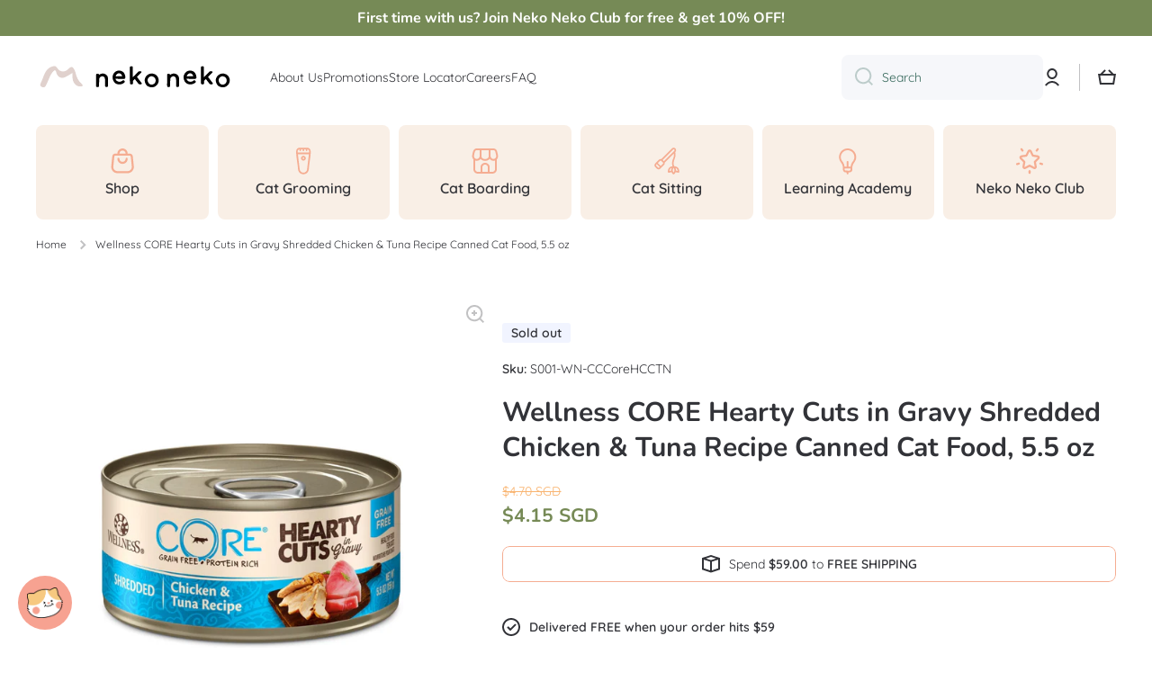

--- FILE ---
content_type: text/html; charset=utf-8
request_url: https://neko-neko.co/products/wellness-core-hearty-cuts-in-gravy-shredded-chicken-tuna-recipe-canned-cat-food-5-5-oz
body_size: 84334
content:
<!doctype html>
<html class="no-js" lang="en" data-role="main">
  <head>
    <!-- Google Tag Manager -->
<script>(function(w,d,s,l,i){w[l]=w[l]||[];w[l].push({'gtm.start':
new Date().getTime(),event:'gtm.js'});var f=d.getElementsByTagName(s)[0],
j=d.createElement(s),dl=l!='dataLayer'?'&l='+l:'';j.async=true;j.src=
'https://www.googletagmanager.com/gtm.js?id='+i+dl;f.parentNode.insertBefore(j,f);
})(window,document,'script','dataLayer','GTM-5B2R4J55');</script>
<!-- End Google Tag Manager -->
    

 
<!-- Google tag (gtag.js) -->
<script async src="https://www.googletagmanager.com/gtag/js?id=G-W8HCWMT31G"></script>
<script>
  window.dataLayer = window.dataLayer || [];
  function gtag(){dataLayer.push(arguments);}
  gtag('js', new Date());

  gtag('config', 'G-W8HCWMT31G');
</script>
  <!-- Google Tag Manager -->
<script>(function(w,d,s,l,i){w[l]=w[l]||[];w[l].push({'gtm.start':
new Date().getTime(),event:'gtm.js'});var f=d.getElementsByTagName(s)[0],
j=d.createElement(s),dl=l!='dataLayer'?'&l='+l:'';j.async=true;j.src=
'https://www.googletagmanager.com/gtm.js?id='+i+dl;f.parentNode.insertBefore(j,f);
})(window,document,'script','dataLayer','GTM-WWMMLWWS');</script>
<!-- End Google Tag Manager -->
    <meta charset="utf-8">
    <meta http-equiv="X-UA-Compatible" content="IE=edge">
    <meta name="viewport" content="width=device-width,initial-scale=1">
    <meta name="theme-color" content="">
    
    <link rel="canonical" href="https://neko-neko.co/products/wellness-core-hearty-cuts-in-gravy-shredded-chicken-tuna-recipe-canned-cat-food-5-5-oz">
    <link rel="preconnect" href="https://cdn.shopify.com" crossorigin><link rel="icon" type="image/png" href="//neko-neko.co/cdn/shop/files/favicon-01_74c4cfe8-f3ed-4ebe-94e2-9b305313ed7f_32x32.png?v=1696393439"><link rel="preconnect" href="https://fonts.shopifycdn.com" crossorigin><script data-cfasync="false" type="text/javascript" src="https://cdn.seoplatform.io/injector.js?websiteId=26283"></script>


    <title>
      Wellness CORE Hearty Cuts in Gravy Shredded Chicken &amp; Tuna Recipe Cann
 &ndash; Neko Neko</title>

    
      <meta name="description" content="Make mealtime meatier with CORE Hearty Cuts! Thick meaty cuts of chicken and tuna in a rich, delicious gravy mixed with superfoods such as carrots and spinach to support inner health.">
    

    

<meta property="og:site_name" content="Neko Neko">
<meta property="og:url" content="https://neko-neko.co/products/wellness-core-hearty-cuts-in-gravy-shredded-chicken-tuna-recipe-canned-cat-food-5-5-oz">
<meta property="og:title" content="Wellness CORE Hearty Cuts in Gravy Shredded Chicken &amp; Tuna Recipe Cann">
<meta property="og:type" content="product">
<meta property="og:description" content="Make mealtime meatier with CORE Hearty Cuts! Thick meaty cuts of chicken and tuna in a rich, delicious gravy mixed with superfoods such as carrots and spinach to support inner health."><meta property="og:image" content="http://neko-neko.co/cdn/shop/products/Wellness_core_HC_C_T.jpg?v=1695103346">
  <meta property="og:image:secure_url" content="https://neko-neko.co/cdn/shop/products/Wellness_core_HC_C_T.jpg?v=1695103346">
  <meta property="og:image:width" content="1000">
  <meta property="og:image:height" content="1000"><meta property="og:price:amount" content="4.15">
  <meta property="og:price:currency" content="SGD"><meta name="twitter:card" content="summary_large_image">
<meta name="twitter:title" content="Wellness CORE Hearty Cuts in Gravy Shredded Chicken &amp; Tuna Recipe Cann">
<meta name="twitter:description" content="Make mealtime meatier with CORE Hearty Cuts! Thick meaty cuts of chicken and tuna in a rich, delicious gravy mixed with superfoods such as carrots and spinach to support inner health.">

    <script src="//neko-neko.co/cdn/shop/t/27/assets/constants.js?v=58251544750838685771758251097" defer="defer"></script>
    <script src="//neko-neko.co/cdn/shop/t/27/assets/pubsub.js?v=158357773527763999511758251098" defer="defer"></script>
    <script src="//neko-neko.co/cdn/shop/t/27/assets/global.js?v=107020124636769360911758251097" defer="defer"></script>
    
    <script>window.performance && window.performance.mark && window.performance.mark('shopify.content_for_header.start');</script><meta name="google-site-verification" content="03MyZqZzSk6KOEMJwf2GkDr3mC6UZ1Cmdvs6kV72Rt0">
<meta id="shopify-digital-wallet" name="shopify-digital-wallet" content="/80766959901/digital_wallets/dialog">
<meta name="shopify-checkout-api-token" content="476ce2f9f9849567e52ea933f712b93c">
<link rel="alternate" type="application/json+oembed" href="https://neko-neko.co/products/wellness-core-hearty-cuts-in-gravy-shredded-chicken-tuna-recipe-canned-cat-food-5-5-oz.oembed">
<script async="async" src="/checkouts/internal/preloads.js?locale=en-SG"></script>
<script id="apple-pay-shop-capabilities" type="application/json">{"shopId":80766959901,"countryCode":"SG","currencyCode":"SGD","merchantCapabilities":["supports3DS"],"merchantId":"gid:\/\/shopify\/Shop\/80766959901","merchantName":"Neko Neko","requiredBillingContactFields":["postalAddress","email","phone"],"requiredShippingContactFields":["postalAddress","email","phone"],"shippingType":"shipping","supportedNetworks":["visa","masterCard"],"total":{"type":"pending","label":"Neko Neko","amount":"1.00"},"shopifyPaymentsEnabled":true,"supportsSubscriptions":true}</script>
<script id="shopify-features" type="application/json">{"accessToken":"476ce2f9f9849567e52ea933f712b93c","betas":["rich-media-storefront-analytics"],"domain":"neko-neko.co","predictiveSearch":true,"shopId":80766959901,"locale":"en"}</script>
<script>var Shopify = Shopify || {};
Shopify.shop = "2ce8f7-2.myshopify.com";
Shopify.locale = "en";
Shopify.currency = {"active":"SGD","rate":"1.0"};
Shopify.country = "SG";
Shopify.theme = {"name":"Updated copy of Neko Neko Store","id":181501657373,"schema_name":"Minion","schema_version":"4.0.1","theme_store_id":1571,"role":"main"};
Shopify.theme.handle = "null";
Shopify.theme.style = {"id":null,"handle":null};
Shopify.cdnHost = "neko-neko.co/cdn";
Shopify.routes = Shopify.routes || {};
Shopify.routes.root = "/";</script>
<script type="module">!function(o){(o.Shopify=o.Shopify||{}).modules=!0}(window);</script>
<script>!function(o){function n(){var o=[];function n(){o.push(Array.prototype.slice.apply(arguments))}return n.q=o,n}var t=o.Shopify=o.Shopify||{};t.loadFeatures=n(),t.autoloadFeatures=n()}(window);</script>
<script id="shop-js-analytics" type="application/json">{"pageType":"product"}</script>
<script defer="defer" async type="module" src="//neko-neko.co/cdn/shopifycloud/shop-js/modules/v2/client.init-shop-cart-sync_BdyHc3Nr.en.esm.js"></script>
<script defer="defer" async type="module" src="//neko-neko.co/cdn/shopifycloud/shop-js/modules/v2/chunk.common_Daul8nwZ.esm.js"></script>
<script type="module">
  await import("//neko-neko.co/cdn/shopifycloud/shop-js/modules/v2/client.init-shop-cart-sync_BdyHc3Nr.en.esm.js");
await import("//neko-neko.co/cdn/shopifycloud/shop-js/modules/v2/chunk.common_Daul8nwZ.esm.js");

  window.Shopify.SignInWithShop?.initShopCartSync?.({"fedCMEnabled":true,"windoidEnabled":true});

</script>
<script>(function() {
  var isLoaded = false;
  function asyncLoad() {
    if (isLoaded) return;
    isLoaded = true;
    var urls = ["https:\/\/api.fastbundle.co\/scripts\/src.js?shop=2ce8f7-2.myshopify.com","https:\/\/api.fastbundle.co\/scripts\/script_tag.js?shop=2ce8f7-2.myshopify.com","https:\/\/admin.revenuehunt.com\/embed.js?shop=2ce8f7-2.myshopify.com","https:\/\/creditsyard.com\/js\/integrations\/script.js?shop=2ce8f7-2.myshopify.com"];
    for (var i = 0; i < urls.length; i++) {
      var s = document.createElement('script');
      s.type = 'text/javascript';
      s.async = true;
      s.src = urls[i];
      var x = document.getElementsByTagName('script')[0];
      x.parentNode.insertBefore(s, x);
    }
  };
  if(window.attachEvent) {
    window.attachEvent('onload', asyncLoad);
  } else {
    window.addEventListener('load', asyncLoad, false);
  }
})();</script>
<script id="__st">var __st={"a":80766959901,"offset":28800,"reqid":"194689e0-0479-4e2f-bd3e-f1113bcf03f1-1768992536","pageurl":"neko-neko.co\/products\/wellness-core-hearty-cuts-in-gravy-shredded-chicken-tuna-recipe-canned-cat-food-5-5-oz","u":"613a934d3287","p":"product","rtyp":"product","rid":8675012903197};</script>
<script>window.ShopifyPaypalV4VisibilityTracking = true;</script>
<script id="captcha-bootstrap">!function(){'use strict';const t='contact',e='account',n='new_comment',o=[[t,t],['blogs',n],['comments',n],[t,'customer']],c=[[e,'customer_login'],[e,'guest_login'],[e,'recover_customer_password'],[e,'create_customer']],r=t=>t.map((([t,e])=>`form[action*='/${t}']:not([data-nocaptcha='true']) input[name='form_type'][value='${e}']`)).join(','),a=t=>()=>t?[...document.querySelectorAll(t)].map((t=>t.form)):[];function s(){const t=[...o],e=r(t);return a(e)}const i='password',u='form_key',d=['recaptcha-v3-token','g-recaptcha-response','h-captcha-response',i],f=()=>{try{return window.sessionStorage}catch{return}},m='__shopify_v',_=t=>t.elements[u];function p(t,e,n=!1){try{const o=window.sessionStorage,c=JSON.parse(o.getItem(e)),{data:r}=function(t){const{data:e,action:n}=t;return t[m]||n?{data:e,action:n}:{data:t,action:n}}(c);for(const[e,n]of Object.entries(r))t.elements[e]&&(t.elements[e].value=n);n&&o.removeItem(e)}catch(o){console.error('form repopulation failed',{error:o})}}const l='form_type',E='cptcha';function T(t){t.dataset[E]=!0}const w=window,h=w.document,L='Shopify',v='ce_forms',y='captcha';let A=!1;((t,e)=>{const n=(g='f06e6c50-85a8-45c8-87d0-21a2b65856fe',I='https://cdn.shopify.com/shopifycloud/storefront-forms-hcaptcha/ce_storefront_forms_captcha_hcaptcha.v1.5.2.iife.js',D={infoText:'Protected by hCaptcha',privacyText:'Privacy',termsText:'Terms'},(t,e,n)=>{const o=w[L][v],c=o.bindForm;if(c)return c(t,g,e,D).then(n);var r;o.q.push([[t,g,e,D],n]),r=I,A||(h.body.append(Object.assign(h.createElement('script'),{id:'captcha-provider',async:!0,src:r})),A=!0)});var g,I,D;w[L]=w[L]||{},w[L][v]=w[L][v]||{},w[L][v].q=[],w[L][y]=w[L][y]||{},w[L][y].protect=function(t,e){n(t,void 0,e),T(t)},Object.freeze(w[L][y]),function(t,e,n,w,h,L){const[v,y,A,g]=function(t,e,n){const i=e?o:[],u=t?c:[],d=[...i,...u],f=r(d),m=r(i),_=r(d.filter((([t,e])=>n.includes(e))));return[a(f),a(m),a(_),s()]}(w,h,L),I=t=>{const e=t.target;return e instanceof HTMLFormElement?e:e&&e.form},D=t=>v().includes(t);t.addEventListener('submit',(t=>{const e=I(t);if(!e)return;const n=D(e)&&!e.dataset.hcaptchaBound&&!e.dataset.recaptchaBound,o=_(e),c=g().includes(e)&&(!o||!o.value);(n||c)&&t.preventDefault(),c&&!n&&(function(t){try{if(!f())return;!function(t){const e=f();if(!e)return;const n=_(t);if(!n)return;const o=n.value;o&&e.removeItem(o)}(t);const e=Array.from(Array(32),(()=>Math.random().toString(36)[2])).join('');!function(t,e){_(t)||t.append(Object.assign(document.createElement('input'),{type:'hidden',name:u})),t.elements[u].value=e}(t,e),function(t,e){const n=f();if(!n)return;const o=[...t.querySelectorAll(`input[type='${i}']`)].map((({name:t})=>t)),c=[...d,...o],r={};for(const[a,s]of new FormData(t).entries())c.includes(a)||(r[a]=s);n.setItem(e,JSON.stringify({[m]:1,action:t.action,data:r}))}(t,e)}catch(e){console.error('failed to persist form',e)}}(e),e.submit())}));const S=(t,e)=>{t&&!t.dataset[E]&&(n(t,e.some((e=>e===t))),T(t))};for(const o of['focusin','change'])t.addEventListener(o,(t=>{const e=I(t);D(e)&&S(e,y())}));const B=e.get('form_key'),M=e.get(l),P=B&&M;t.addEventListener('DOMContentLoaded',(()=>{const t=y();if(P)for(const e of t)e.elements[l].value===M&&p(e,B);[...new Set([...A(),...v().filter((t=>'true'===t.dataset.shopifyCaptcha))])].forEach((e=>S(e,t)))}))}(h,new URLSearchParams(w.location.search),n,t,e,['guest_login'])})(!0,!0)}();</script>
<script integrity="sha256-4kQ18oKyAcykRKYeNunJcIwy7WH5gtpwJnB7kiuLZ1E=" data-source-attribution="shopify.loadfeatures" defer="defer" src="//neko-neko.co/cdn/shopifycloud/storefront/assets/storefront/load_feature-a0a9edcb.js" crossorigin="anonymous"></script>
<script data-source-attribution="shopify.dynamic_checkout.dynamic.init">var Shopify=Shopify||{};Shopify.PaymentButton=Shopify.PaymentButton||{isStorefrontPortableWallets:!0,init:function(){window.Shopify.PaymentButton.init=function(){};var t=document.createElement("script");t.src="https://neko-neko.co/cdn/shopifycloud/portable-wallets/latest/portable-wallets.en.js",t.type="module",document.head.appendChild(t)}};
</script>
<script data-source-attribution="shopify.dynamic_checkout.buyer_consent">
  function portableWalletsHideBuyerConsent(e){var t=document.getElementById("shopify-buyer-consent"),n=document.getElementById("shopify-subscription-policy-button");t&&n&&(t.classList.add("hidden"),t.setAttribute("aria-hidden","true"),n.removeEventListener("click",e))}function portableWalletsShowBuyerConsent(e){var t=document.getElementById("shopify-buyer-consent"),n=document.getElementById("shopify-subscription-policy-button");t&&n&&(t.classList.remove("hidden"),t.removeAttribute("aria-hidden"),n.addEventListener("click",e))}window.Shopify?.PaymentButton&&(window.Shopify.PaymentButton.hideBuyerConsent=portableWalletsHideBuyerConsent,window.Shopify.PaymentButton.showBuyerConsent=portableWalletsShowBuyerConsent);
</script>
<script data-source-attribution="shopify.dynamic_checkout.cart.bootstrap">document.addEventListener("DOMContentLoaded",(function(){function t(){return document.querySelector("shopify-accelerated-checkout-cart, shopify-accelerated-checkout")}if(t())Shopify.PaymentButton.init();else{new MutationObserver((function(e,n){t()&&(Shopify.PaymentButton.init(),n.disconnect())})).observe(document.body,{childList:!0,subtree:!0})}}));
</script>
<script id='scb4127' type='text/javascript' async='' src='https://neko-neko.co/cdn/shopifycloud/privacy-banner/storefront-banner.js'></script><link id="shopify-accelerated-checkout-styles" rel="stylesheet" media="screen" href="https://neko-neko.co/cdn/shopifycloud/portable-wallets/latest/accelerated-checkout-backwards-compat.css" crossorigin="anonymous">
<style id="shopify-accelerated-checkout-cart">
        #shopify-buyer-consent {
  margin-top: 1em;
  display: inline-block;
  width: 100%;
}

#shopify-buyer-consent.hidden {
  display: none;
}

#shopify-subscription-policy-button {
  background: none;
  border: none;
  padding: 0;
  text-decoration: underline;
  font-size: inherit;
  cursor: pointer;
}

#shopify-subscription-policy-button::before {
  box-shadow: none;
}

      </style>
<script id="sections-script" data-sections="main-product,footer" defer="defer" src="//neko-neko.co/cdn/shop/t/27/compiled_assets/scripts.js?v=6113"></script>
<script>window.performance && window.performance.mark && window.performance.mark('shopify.content_for_header.end');</script>

    
    <style data-shopify>    
      @font-face {
  font-family: Quicksand;
  font-weight: 400;
  font-style: normal;
  font-display: swap;
  src: url("//neko-neko.co/cdn/fonts/quicksand/quicksand_n4.bf8322a9d1da765aa396ad7b6eeb81930a6214de.woff2") format("woff2"),
       url("//neko-neko.co/cdn/fonts/quicksand/quicksand_n4.fa4cbd232d3483059e72b11f7239959a64c98426.woff") format("woff");
}

@font-face {
  font-family: Quicksand;
  font-weight: 600;
  font-style: normal;
  font-display: swap;
  src: url("//neko-neko.co/cdn/fonts/quicksand/quicksand_n6.2d744c302b66242b8689223a01c2ae7d363b7b45.woff2") format("woff2"),
       url("//neko-neko.co/cdn/fonts/quicksand/quicksand_n6.0d771117677705be6acb5844d65cf2b9cbf6ea3d.woff") format("woff");
}


      
      @font-face {
  font-family: Nunito;
  font-weight: 700;
  font-style: normal;
  font-display: swap;
  src: url("//neko-neko.co/cdn/fonts/nunito/nunito_n7.37cf9b8cf43b3322f7e6e13ad2aad62ab5dc9109.woff2") format("woff2"),
       url("//neko-neko.co/cdn/fonts/nunito/nunito_n7.45cfcfadc6630011252d54d5f5a2c7c98f60d5de.woff") format("woff");
}

    
      :root {
    	--duration-short: .2s;
        --duration-medium: .3s;
    	--duration-large: .5s;
    	--animation-bezier: ease;
    	--zoom-animation-bezier: cubic-bezier(.15,.75,.5,1);
    
        --animation-type: cubic-bezier(0, 0, 0.3, 1);
        --animation-time: .5s;

        --product-thumbnail_move-up: 0.35s;
        --product-thumbnail_move-up_type: linear;
        --product-thumbnail-button_opacity_hover: 0.15s;
        --product-thumbnail-button_opacity_over: 0.3s;
        --product-thumbnail-button_opacity_type: linear;
        --product-thumbnail-button_move: 0.35s;
        --product-thumbnail-button_move_type: linear;

        --font-heading-family: Nunito, sans-serif;
        --font-heading-style: normal;
        --font-heading-weight: 700;
    
        --font-body-family: Quicksand, sans-serif;
        --font-body-style: normal;
        --font-body-weight: 400;
    	--font-body-bold-weight: 600;
    	--font-button-weight: 600;
    
    	--font-heading-scale: 1.0;
        --font-body-scale: 1.0;
    
        --font-body-size: calc(16px * var(--font-body-scale));
        --font-body-line-height: 130%;
        --font-body2-size: calc(14px * var(--font-body-scale));
        --font-body2-line-height: 130%;
        --font-body3-size: calc(12px * var(--font-body-scale));
        --font-body3-line-height: 130%;
        --font-body4-size: calc(10px * var(--font-body-scale));
        --font-body4-line-height: 130%;

        --color-body-background: #ffffff;
        --color-secondary-background: #f9efe6;
      	--color-section-background: var(--color-secondary-background);--color-simple-dropdown: #ffffff;
    	--color-vertical-menu-dropdown: #ffffff;

        --color-base:#323338;
    	--color-base-rgb: 50, 51, 56;
        --color-accent:#f5ad92;
        --color-subheading: var(--color-accent);
        --color-text-link:#ea835c;

        --color-price: #f9b470;
        --color-old-price: #768a56;
        --color-lines-borders: rgba(50, 51, 56, 0.3);
        --color-input-background: #f6f7fa;
        --color-input-text: #3a6b5e;
        --color-input-background-active: var(--color-body-background);
        --opacity-icons: 0.3;

    	--mobile-focus-color: rgba(50, 51, 56, 0.04);

    	--shadow: 0px 4px 20px rgba(22, 19, 69, 0.13);--auto-text-color-button-light:#ffffff;
    	--auto-text-color-button-dark:var(--color-base);
    	--auto-input-color-active-border-light: rgba(255,255,255,0.3);
    	--auto-input-color-active-border-dark:rgba(var(--color-base-rgb),0.3);--auto-text-color-input-light:#ffffff;
    	--auto-text-color-input-dark:var(--color-input-text);--auto-text-color-accent: 
var(--color-base)
;--auto-text-color--with-base-color: #ffffff;--radius: 8px;
    	--radius-input: 8px;
    	--radius-button: 8px;
    	--radius-badge:3px;
    	--radius-checkbox:4px;
        --radius-menu: 8px;

        --color-badge-1:#f5ad92;--color-badge-1-text: var(--auto-text-color-button-dark);--color-badge-2:#f5b784;--color-badge-2-text: var(--auto-text-color-button-dark);--color-badge-3:#f1f4ff;--color-badge-3-text: var(--auto-text-color-button-dark);--color-free-delivery-bar: #f5ad92;
      
    	--color-error: #e7ab95;
    
        --form_field-height: 50px;
        
        --page-width: 1240px;
        --page-padding: 18px;

        --sections-top-spacing:100px;
    	--sections-top-spacing-mobile:80px;
		--sections-top-spacing--medium:80px;
    	--sections-top-spacing--medium-mobile:60px;
		--sections-top-spacing--small:40px;
    	--sections-top-spacing--small-mobile:40px;

        --padding1: 10px;
        --padding2: 20px;
        --padding3: 30px;
        --padding4: 40px;
    	--padding5: 60px;
      }

      *,
      *::before,
      *::after {
      	box-sizing: border-box;
      }
      html {
        box-sizing: border-box;
        height: 100%;
     	-webkit-tap-highlight-color: transparent;
    	scroll-behavior: smooth;
      }
      body {
        display: grid;
        grid-template-rows: auto auto 1fr auto;
        grid-template-columns: 100%;
        min-height: 100%;
        margin: 0;
        font-size: var(--font-body-size);
        line-height: var(--font-body-line-height);
        color: var(--color-base);
    	background: var(--color-body-background);
        font-family: var(--font-body-family);
        font-style: var(--font-body-style);
        font-weight: var(--font-body-weight);
        -webkit-text-size-adjust: none;
    	text-size-adjust: none;
    	overflow-x: hidden;
      }.btn{
        --background: var(--color-accent);--color: var(--auto-text-color-button-dark);
    	--fill: var(--auto-text-color-button-dark);}.btn--secondary{
        --background: var(--color-base);--color: var(--auto-text-color-button-light);
    	--fill: var(--auto-text-color-button-light);}
    
    .visually-hidden {
      position: absolute!important;
      overflow: hidden;
      margin: -1px;
      border: 0;
      clip: rect(0 0 0 0);
      word-wrap: normal!important;
    }
    .visually-hidden:not(:focus),
    .visually-hidden:not(:focus-visible){
      width: 1px;
      height: 1px;
      padding: 0;
    }
    .announcement-bar{
      opacity:0;
    }
    .popup-modal{
      display: none;
    }.js #MainContent{
      opacity:0;
      transition: opacity 1s var(--animation-bezier);
    }
    .js.dom-loaded #MainContent{
      opacity:1;
    }</style>

    <link href="//neko-neko.co/cdn/shop/t/27/assets/base.css?v=97926260068929440841758251098" rel="stylesheet" type="text/css" media="all" />
    
<link rel="preload" as="font" href="//neko-neko.co/cdn/fonts/quicksand/quicksand_n4.bf8322a9d1da765aa396ad7b6eeb81930a6214de.woff2" type="font/woff2" crossorigin><link rel="preload" as="font" href="//neko-neko.co/cdn/fonts/nunito/nunito_n7.37cf9b8cf43b3322f7e6e13ad2aad62ab5dc9109.woff2" type="font/woff2" crossorigin><link rel="stylesheet" href="//neko-neko.co/cdn/shop/t/27/assets/component-predictive-search.css?v=56809426218578757611758251097" media="print" onload="this.media='all'"><script>
      document.documentElement.className = document.documentElement.className.replace('no-js', 'js');
      if (Shopify.designMode) {
        document.documentElement.classList.add('shopify-design-mode');
      }
      document.addEventListener("DOMContentLoaded", function(event) {
        document.documentElement.classList.add('dom-loaded');
        setTimeout(function(){document.querySelector('footer').classList.add('footer-loaded')}, 700);
      });
    </script>
  
<script>
    
    
    
    
    var gsf_conversion_data = {page_type : 'product', event : 'view_item', data : {product_data : [{variant_id : 46579739853085, product_id : 8675012903197, name : "Wellness CORE Hearty Cuts in Gravy Shredded Chicken &amp; Tuna Recipe Canned Cat Food, 5.5 oz", price : "4.15", currency : "SGD", sku : "S001-WN-CCCoreHCCTN", brand : "Wellness", variant : "Default Title", category : "", quantity : "-5" }], total_price : "4.15", shop_currency : "SGD"}};
    
</script>


      <script type="text/javascript" id="loop-subscription-script" src="//neko-neko.co/cdn/shop/t/27/assets/loop-widget.js?v=54266620722987886041758251126"></script>
    








<meta name="google-site-verification" content="wgsNAJ6bfUo9zlP19DchQcuPggnefhTPDtMMjlKK258" />


<script>
var url = 'https://cdn.waplus.io/waplus-crm/settings/ossembed.js';
var s = document.createElement('script');
s.type = 'text/javascript';
s.async = true;
s.src = url;
var options = {
"enabled": true,
"chatButtonSetting": {
"backgroundColor": "#16BE45",
"ctaText": "Message Us",
"borderRadius": "8",
"marginLeft": "20",
"marginBottom": "20",
"marginRight": "20",
"position": "right",
"textColor": "#ffffff",
"phoneNumber": "",
"messageText": "👋🏻Hello",
"trackClick": true
},
"brandSetting": {
"brandName": "Neko Neko",
"brandSubTitle": "Replies within 1 working day",
"headerTextColor": "#fff",
"brandImg": "https://scontent.fsin15-2.fna.fbcdn.net/v/t39.30808-1/274463312_108213385134743_3831083568835806178_n.jpg?stp=dst-jpg_s160x160_tt6&_nc_cat=104&ccb=1-7&_nc_sid=2d3e12&_nc_ohc=L0AIs9hQhaoQ7kNvwHbgDNp&_nc_oc=AdmLxA_Rb1sI--PFvfN-qcyxZgesL85xXtbqY__ZiiCNzjqqAQ0NUxJETjAxqREpvuA&_nc_zt=24&_nc_ht=scontent.fsin15-2.fna&_nc_gid=_y8L3HyaKHAPEbljyA8xig&oh=00_AfYtzwEz4Fx3SY2JZhOb5G0DY1TmWZyPfgZo5GDYFo3Q7A&oe=68D302A3",
"welcomeText": "Hi, there!\nHow can I help you?",
"messageText": "Hello, I'd like to find out more about your services!",
"backgroundColor": "#0a5f54",
"ctaText": "Start Chat",
"borderRadius": "20",
"autoShow": false,
"btnColor": "#16BE45",
"phoneNumber": "6562883636",
"trackClick": true
}
}
s.onload = function() {
CreateWhatsappChatWidget(options);
};
var x = document.getElementsByTagName('script')[0];
x.parentNode.insertBefore(s, x);
</script>





<script>
	window.StoreCreditInit = {
		shop: '2ce8f7-2.myshopify.com',
		cashback_widget_status: 0
	}
</script>




<!-- BEGIN app block: shopify://apps/ecomposer-builder/blocks/app-embed/a0fc26e1-7741-4773-8b27-39389b4fb4a0 --><!-- DNS Prefetch & Preconnect -->
<link rel="preconnect" href="https://cdn.ecomposer.app" crossorigin>
<link rel="dns-prefetch" href="https://cdn.ecomposer.app">

<link rel="prefetch" href="https://cdn.ecomposer.app/vendors/css/ecom-swiper@11.css" as="style">
<link rel="prefetch" href="https://cdn.ecomposer.app/vendors/js/ecom-swiper@11.0.5.js" as="script">
<link rel="prefetch" href="https://cdn.ecomposer.app/vendors/js/ecom_modal.js" as="script">

<!-- Global CSS --><!--ECOM-EMBED-->
  <style id="ecom-global-css" class="ecom-global-css">/**ECOM-INSERT-CSS**/.ecom-section > div.core__row--columns, .ecom-section>.ecom-inner{max-width: 1200px;}.ecom-column>div.core__column--wrapper, .ec-flex-wp{padding: 20px;}div.core__blocks--body>div.ecom-block.elmspace:not(:first-child), .core__group--body>div.ecom-block.elmspace:not(:first-child), div.core__blocks--body>.ec-flex-wp.elmspace:not(:first-child), .core__blocks>div.ecom-block.elmspace:not(:first-child){margin-top: 20px;}:root{--ecom-global-container-width:1200px;--ecom-global-colunm-gap:20px;--ecom-global-elements-space:20px;--ecom-global-colors-primary:#ffffff;--ecom-global-colors-secondary:#ffffff;--ecom-global-colors-text:#ffffff;--ecom-global-colors-accent:#ffffff;--ecom-global-typography-h1-font-weight:600;--ecom-global-typography-h1-font-size:72px;--ecom-global-typography-h1-line-height:90px;--ecom-global-typography-h1-letter-spacing:-0.02em;--ecom-global-typography-h2-font-weight:600;--ecom-global-typography-h2-font-size:60px;--ecom-global-typography-h2-line-height:72px;--ecom-global-typography-h2-letter-spacing:-0.02em;--ecom-global-typography-h3-font-weight:800;--ecom-global-typography-h3-font-size:52px;--ecom-global-typography-h3-line-height:60px;--ecom-global-typography-h3-letter-spacing:-0.02em;--ecom-global-typography-h4-font-weight:600;--ecom-global-typography-h4-font-size:36px;--ecom-global-typography-h4-line-height:44px;--ecom-global-typography-h4-letter-spacing:-0.02em;--ecom-global-typography-h5-font-weight:800;--ecom-global-typography-h5-line-height:30px;--ecom-global-typography-h6-font-weight:600;--ecom-global-typography-h6-font-size:24px;--ecom-global-typography-h6-line-height:32px;--ecom-global-typography-h7-font-weight:400;--ecom-global-typography-h7-font-size:18px;--ecom-global-typography-h7-line-height:28px;}</style>
  <!--/ECOM-EMBED--><!-- Custom CSS & JS --><!-- Open Graph Meta Tags for Pages --><!-- Critical Inline Styles -->
<style class="ecom-theme-helper">.ecom-animation{opacity:0}.ecom-animation.animate,.ecom-animation.ecom-animated{opacity:1}.ecom-cart-popup{display:grid;position:fixed;inset:0;z-index:9999999;align-content:center;padding:5px;justify-content:center;align-items:center;justify-items:center}.ecom-cart-popup::before{content:' ';position:absolute;background:#e5e5e5b3;inset:0}.ecom-ajax-loading{cursor:not-allowed;pointer-events:none;opacity:.6}#ecom-toast{visibility:hidden;max-width:50px;height:60px;margin:auto;background-color:#333;color:#fff;text-align:center;border-radius:2px;position:fixed;z-index:1;left:0;right:0;bottom:30px;font-size:17px;display:grid;grid-template-columns:50px auto;align-items:center;justify-content:start;align-content:center;justify-items:start}#ecom-toast.ecom-toast-show{visibility:visible;animation:ecomFadein .5s,ecomExpand .5s .5s,ecomStay 3s 1s,ecomShrink .5s 4s,ecomFadeout .5s 4.5s}#ecom-toast #ecom-toast-icon{width:50px;height:100%;box-sizing:border-box;background-color:#111;color:#fff;padding:5px}#ecom-toast .ecom-toast-icon-svg{width:100%;height:100%;position:relative;vertical-align:middle;margin:auto;text-align:center}#ecom-toast #ecom-toast-desc{color:#fff;padding:16px;overflow:hidden;white-space:nowrap}@media(max-width:768px){#ecom-toast #ecom-toast-desc{white-space:normal;min-width:250px}#ecom-toast{height:auto;min-height:60px}}.ecom__column-full-height{height:100%}@keyframes ecomFadein{from{bottom:0;opacity:0}to{bottom:30px;opacity:1}}@keyframes ecomExpand{from{min-width:50px}to{min-width:var(--ecom-max-width)}}@keyframes ecomStay{from{min-width:var(--ecom-max-width)}to{min-width:var(--ecom-max-width)}}@keyframes ecomShrink{from{min-width:var(--ecom-max-width)}to{min-width:50px}}@keyframes ecomFadeout{from{bottom:30px;opacity:1}to{bottom:60px;opacity:0}}</style>


<!-- EComposer Config Script -->
<script id="ecom-theme-helpers" async>
window.EComposer=window.EComposer||{};(function(){if(!this.configs)this.configs={};this.configs={"custom_code":[],"instagram":null};this.configs.ajax_cart={enable:false};this.customer=false;this.proxy_path='/apps/ecomposer-visual-page-builder';
this.popupScriptUrl='https://cdn.shopify.com/extensions/019b200c-ceec-7ac9-af95-28c32fd62de8/ecomposer-94/assets/ecom_popup.js';
this.routes={domain:'https://neko-neko.co',root_url:'/',collections_url:'/collections',all_products_collection_url:'/collections/all',cart_url:'/cart',cart_add_url:'/cart/add',cart_change_url:'/cart/change',cart_clear_url:'/cart/clear',cart_update_url:'/cart/update',product_recommendations_url:'/recommendations/products'};
this.queryParams={};
if(window.location.search.length){new URLSearchParams(window.location.search).forEach((value,key)=>{this.queryParams[key]=value})}
this.money_format="${{amount}}";
this.money_with_currency_format="${{amount}} SGD";
this.currencyCodeEnabled=true;this.abTestingData = [];this.formatMoney=function(t,e){const r=this.currencyCodeEnabled?this.money_with_currency_format:this.money_format;function a(t,e){return void 0===t?e:t}function o(t,e,r,o){if(e=a(e,2),r=a(r,","),o=a(o,"."),isNaN(t)||null==t)return 0;var n=(t=(t/100).toFixed(e)).split(".");return n[0].replace(/(\d)(?=(\d\d\d)+(?!\d))/g,"$1"+r)+(n[1]?o+n[1]:"")}"string"==typeof t&&(t=t.replace(".",""));var n="",i=/\{\{\s*(\w+)\s*\}\}/,s=e||r;switch(s.match(i)[1]){case"amount":n=o(t,2);break;case"amount_no_decimals":n=o(t,0);break;case"amount_with_comma_separator":n=o(t,2,".",",");break;case"amount_with_space_separator":n=o(t,2," ",",");break;case"amount_with_period_and_space_separator":n=o(t,2," ",".");break;case"amount_no_decimals_with_comma_separator":n=o(t,0,".",",");break;case"amount_no_decimals_with_space_separator":n=o(t,0," ");break;case"amount_with_apostrophe_separator":n=o(t,2,"'",".")}return s.replace(i,n)};
this.resizeImage=function(t,e){try{if(!e||"original"==e||"full"==e||"master"==e)return t;if(-1!==t.indexOf("cdn.shopify.com")||-1!==t.indexOf("/cdn/shop/")){var r=t.match(/\.(jpg|jpeg|gif|png|bmp|bitmap|tiff|tif|webp)((\#[0-9a-z\-]+)?(\?v=.*)?)?$/gim);if(null==r)return null;var a=t.split(r[0]),o=r[0];return a[0]+"_"+e+o}}catch(r){return t}return t};
this.getProduct=function(t){if(!t)return!1;let e=("/"===this.routes.root_url?"":this.routes.root_url)+"/products/"+t+".js?shop="+Shopify.shop;return window.ECOM_LIVE&&(e="/shop/builder/ajax/ecom-proxy/products/"+t+"?shop="+Shopify.shop),window.fetch(e,{headers:{"Content-Type":"application/json"}}).then(t=>t.ok?t.json():false)};
const u=new URLSearchParams(window.location.search);if(u.has("ecom-redirect")){const r=u.get("ecom-redirect");if(r){let d;try{d=decodeURIComponent(r)}catch{return}d=d.trim().replace(/[\r\n\t]/g,"");if(d.length>2e3)return;const p=["javascript:","data:","vbscript:","file:","ftp:","mailto:","tel:","sms:","chrome:","chrome-extension:","moz-extension:","ms-browser-extension:"],l=d.toLowerCase();for(const o of p)if(l.includes(o))return;const x=[/<script/i,/<\/script/i,/javascript:/i,/vbscript:/i,/onload=/i,/onerror=/i,/onclick=/i,/onmouseover=/i,/onfocus=/i,/onblur=/i,/onsubmit=/i,/onchange=/i,/alert\s*\(/i,/confirm\s*\(/i,/prompt\s*\(/i,/document\./i,/window\./i,/eval\s*\(/i];for(const t of x)if(t.test(d))return;if(d.startsWith("/")&&!d.startsWith("//")){if(!/^[a-zA-Z0-9\-._~:/?#[\]@!$&'()*+,;=%]+$/.test(d))return;if(d.includes("../")||d.includes("./"))return;window.location.href=d;return}if(!d.includes("://")&&!d.startsWith("//")){if(!/^[a-zA-Z0-9\-._~:/?#[\]@!$&'()*+,;=%]+$/.test(d))return;if(d.includes("../")||d.includes("./"))return;window.location.href="/"+d;return}let n;try{n=new URL(d)}catch{return}if(!["http:","https:"].includes(n.protocol))return;if(n.port&&(parseInt(n.port)<1||parseInt(n.port)>65535))return;const a=[window.location.hostname];if(a.includes(n.hostname)&&(n.href===d||n.toString()===d))window.location.href=d}}
}).bind(window.EComposer)();
if(window.Shopify&&window.Shopify.designMode&&window.top&&window.top.opener){window.addEventListener("load",function(){window.top.opener.postMessage({action:"ecomposer:loaded"},"*")})}
</script>

<!-- Quickview Script -->
<script id="ecom-theme-quickview" async>
window.EComposer=window.EComposer||{};(function(){this.initQuickview=function(){var enable_qv=false;const qv_wrapper_script=document.querySelector('#ecom-quickview-template-html');if(!qv_wrapper_script)return;const ecom_quickview=document.createElement('div');ecom_quickview.classList.add('ecom-quickview');ecom_quickview.innerHTML=qv_wrapper_script.innerHTML;document.body.prepend(ecom_quickview);const qv_wrapper=ecom_quickview.querySelector('.ecom-quickview__wrapper');const ecomQuickview=function(e){let t=qv_wrapper.querySelector(".ecom-quickview__content-data");if(t){let i=document.createRange().createContextualFragment(e);t.innerHTML="",t.append(i),qv_wrapper.classList.add("ecom-open");let c=new CustomEvent("ecom:quickview:init",{detail:{wrapper:qv_wrapper}});document.dispatchEvent(c),setTimeout(function(){qv_wrapper.classList.add("ecom-display")},500),closeQuickview(t)}},closeQuickview=function(e){let t=qv_wrapper.querySelector(".ecom-quickview__close-btn"),i=qv_wrapper.querySelector(".ecom-quickview__content");function c(t){let o=t.target;do{if(o==i||o&&o.classList&&o.classList.contains("ecom-modal"))return;o=o.parentNode}while(o);o!=i&&(qv_wrapper.classList.add("ecom-remove"),qv_wrapper.classList.remove("ecom-open","ecom-display","ecom-remove"),setTimeout(function(){e.innerHTML=""},300),document.removeEventListener("click",c),document.removeEventListener("keydown",n))}function n(t){(t.isComposing||27===t.keyCode)&&(qv_wrapper.classList.add("ecom-remove"),qv_wrapper.classList.remove("ecom-open","ecom-display","ecom-remove"),setTimeout(function(){e.innerHTML=""},300),document.removeEventListener("keydown",n),document.removeEventListener("click",c))}t&&t.addEventListener("click",function(t){t.preventDefault(),document.removeEventListener("click",c),document.removeEventListener("keydown",n),qv_wrapper.classList.add("ecom-remove"),qv_wrapper.classList.remove("ecom-open","ecom-display","ecom-remove"),setTimeout(function(){e.innerHTML=""},300)}),document.addEventListener("click",c),document.addEventListener("keydown",n)};function quickViewHandler(e){e&&e.preventDefault();let t=this;t.classList&&t.classList.add("ecom-loading");let i=t.classList?t.getAttribute("href"):window.location.pathname;if(i){if(window.location.search.includes("ecom_template_id")){let c=new URLSearchParams(location.search);i=window.location.pathname+"?section_id="+c.get("ecom_template_id")}else i+=(i.includes("?")?"&":"?")+"section_id=ecom-default-template-quickview";fetch(i).then(function(e){return 200==e.status?e.text():window.document.querySelector("#admin-bar-iframe")?(404==e.status?alert("Please create Ecomposer quickview template first!"):alert("Have some problem with quickview!"),t.classList&&t.classList.remove("ecom-loading"),!1):void window.open(new URL(i).pathname,"_blank")}).then(function(e){e&&(ecomQuickview(e),setTimeout(function(){t.classList&&t.classList.remove("ecom-loading")},300))}).catch(function(e){})}}
if(window.location.search.includes('ecom_template_id')){setTimeout(quickViewHandler,1000)}
if(enable_qv){const qv_buttons=document.querySelectorAll('.ecom-product-quickview');if(qv_buttons.length>0){qv_buttons.forEach(function(button,index){button.addEventListener('click',quickViewHandler)})}}
}}).bind(window.EComposer)();
</script>

<!-- Quickview Template -->
<script type="text/template" id="ecom-quickview-template-html">
<div class="ecom-quickview__wrapper ecom-dn"><div class="ecom-quickview__container"><div class="ecom-quickview__content"><div class="ecom-quickview__content-inner"><div class="ecom-quickview__content-data"></div></div><span class="ecom-quickview__close-btn"><svg version="1.1" xmlns="http://www.w3.org/2000/svg" width="32" height="32" viewBox="0 0 32 32"><path d="M10.722 9.969l-0.754 0.754 5.278 5.278-5.253 5.253 0.754 0.754 5.253-5.253 5.253 5.253 0.754-0.754-5.253-5.253 5.278-5.278-0.754-0.754-5.278 5.278z" fill="#000000"></path></svg></span></div></div></div>
</script>

<!-- Quickview Styles -->
<style class="ecom-theme-quickview">.ecom-quickview .ecom-animation{opacity:1}.ecom-quickview__wrapper{opacity:0;display:none;pointer-events:none}.ecom-quickview__wrapper.ecom-open{position:fixed;top:0;left:0;right:0;bottom:0;display:block;pointer-events:auto;z-index:100000;outline:0!important;-webkit-backface-visibility:hidden;opacity:1;transition:all .1s}.ecom-quickview__container{text-align:center;position:absolute;width:100%;height:100%;left:0;top:0;padding:0 8px;box-sizing:border-box;opacity:0;background-color:rgba(0,0,0,.8);transition:opacity .1s}.ecom-quickview__container:before{content:"";display:inline-block;height:100%;vertical-align:middle}.ecom-quickview__wrapper.ecom-display .ecom-quickview__content{visibility:visible;opacity:1;transform:none}.ecom-quickview__content{position:relative;display:inline-block;opacity:0;visibility:hidden;transition:transform .1s,opacity .1s;transform:translateX(-100px)}.ecom-quickview__content-inner{position:relative;display:inline-block;vertical-align:middle;margin:0 auto;text-align:left;z-index:999;overflow-y:auto;max-height:80vh}.ecom-quickview__content-data>.shopify-section{margin:0 auto;max-width:980px;overflow:hidden;position:relative;background-color:#fff;opacity:0}.ecom-quickview__wrapper.ecom-display .ecom-quickview__content-data>.shopify-section{opacity:1;transform:none}.ecom-quickview__wrapper.ecom-display .ecom-quickview__container{opacity:1}.ecom-quickview__wrapper.ecom-remove #shopify-section-ecom-default-template-quickview{opacity:0;transform:translateX(100px)}.ecom-quickview__close-btn{position:fixed!important;top:0;right:0;transform:none;background-color:transparent;color:#000;opacity:0;width:40px;height:40px;transition:.25s;z-index:9999;stroke:#fff}.ecom-quickview__wrapper.ecom-display .ecom-quickview__close-btn{opacity:1}.ecom-quickview__close-btn:hover{cursor:pointer}@media screen and (max-width:1024px){.ecom-quickview__content{position:absolute;inset:0;margin:50px 15px;display:flex}.ecom-quickview__close-btn{right:0}}.ecom-toast-icon-info{display:none}.ecom-toast-error .ecom-toast-icon-info{display:inline!important}.ecom-toast-error .ecom-toast-icon-success{display:none!important}.ecom-toast-icon-success{fill:#fff;width:35px}</style>

<!-- Toast Template -->
<script type="text/template" id="ecom-template-html"><!-- BEGIN app snippet: ecom-toast --><div id="ecom-toast"><div id="ecom-toast-icon"><svg xmlns="http://www.w3.org/2000/svg" class="ecom-toast-icon-svg ecom-toast-icon-info" fill="none" viewBox="0 0 24 24" stroke="currentColor"><path stroke-linecap="round" stroke-linejoin="round" stroke-width="2" d="M13 16h-1v-4h-1m1-4h.01M21 12a9 9 0 11-18 0 9 9 0 0118 0z"/></svg>
<svg class="ecom-toast-icon-svg ecom-toast-icon-success" xmlns="http://www.w3.org/2000/svg" viewBox="0 0 512 512"><path d="M256 8C119 8 8 119 8 256s111 248 248 248 248-111 248-248S393 8 256 8zm0 48c110.5 0 200 89.5 200 200 0 110.5-89.5 200-200 200-110.5 0-200-89.5-200-200 0-110.5 89.5-200 200-200m140.2 130.3l-22.5-22.7c-4.7-4.7-12.3-4.7-17-.1L215.3 303.7l-59.8-60.3c-4.7-4.7-12.3-4.7-17-.1l-22.7 22.5c-4.7 4.7-4.7 12.3-.1 17l90.8 91.5c4.7 4.7 12.3 4.7 17 .1l172.6-171.2c4.7-4.7 4.7-12.3 .1-17z"/></svg>
</div><div id="ecom-toast-desc"></div></div><!-- END app snippet --></script><!-- END app block --><!-- BEGIN app block: shopify://apps/fbp-fast-bundle/blocks/fast_bundle/9e87fbe2-9041-4c23-acf5-322413994cef -->
  <!-- BEGIN app snippet: fast_bundle -->




<script>
    if (Math.random() < 0.05) {
      window.FastBundleRenderTimestamp = Date.now();
    }
    const newBaseUrl = 'https://sdk.fastbundle.co'
    const apiURL = 'https://api.fastbundle.co'
    const rbrAppUrl = `${newBaseUrl}/{version}/main.min.js`
    const rbrVendorUrl = `${newBaseUrl}/{version}/vendor.js`
    const rbrCartUrl = `${apiURL}/scripts/cart.js`
    const rbrStyleUrl = `${newBaseUrl}/{version}/main.min.css`

    const legacyRbrAppUrl = `${apiURL}/react-src/static/js/main.min.js`
    const legacyRbrStyleUrl = `${apiURL}/react-src/static/css/main.min.css`

    const previousScriptLoaded = Boolean(document.querySelectorAll(`script[src*="${newBaseUrl}"]`).length)
    const previousLegacyScriptLoaded = Boolean(document.querySelectorAll(`script[src*="${legacyRbrAppUrl}"]`).length)

    if (!(previousScriptLoaded || previousLegacyScriptLoaded)) {
        const FastBundleConf = {"enable_bap_modal":false,"frontend_version":"1.22.09","storefront_record_submitted":true,"use_shopify_prices":false,"currencies":[{"id":1576796309,"code":"SGD","conversion_fee":1.0,"roundup_number":0.0,"rounding_enabled":true}],"is_active":true,"override_product_page_forms":true,"allow_funnel":true,"translations":[],"pid":"","bap_ids":[9751188275485],"active_bundles_count":10,"use_color_swatch":false,"use_shop_price":false,"dropdown_color_swatch":false,"option_config":{},"enable_subscriptions":true,"has_fbt_bundle":false,"use_shopify_function_discount":true,"use_bundle_builder_modal":true,"use_cart_hidden_attributes":false,"bap_override_fetch":false,"invalid_bap_override_fetch":false,"volume_discount_add_on_override_fetch":false,"pmm_new_design":true,"merged_mix_and_match":false,"change_vd_product_picture":false,"buy_it_now":true,"rgn":252836,"baps":{"9751188275485":{"bundle_id":309944,"variant_id":49702687408413,"handle":"bundle-10-off","type":"multi","use_cart_transform":false}},"has_multilingual_permission":true,"use_vd_templating":true,"use_payload_variant_id_in_fetch_override":false,"use_compare_at_price":false,"storefront_access_token":"820eb136c0698f8264b867d423096d4b","serverless_vd_display":false,"serverless_vd_discount":false,"products_with_add_on":{},"collections_with_add_on":{},"has_required_plan":true,"bundleBox":{"id":35851,"bundle_page_enabled":true,"bundle_page_style":null,"currency":"SGD","currency_format":"$%s","percentage_format":"%s%","show_sold_out":true,"track_inventory":false,"shop_page_external_script":"","page_external_script":"","shop_page_style":null,"shop_page_title":null,"shop_page_description":null,"app_version":"v2","show_logo":false,"show_info":false,"money_format":"amount","tax_factor":1.0,"primary_locale":"en","discount_code_prefix":"BUNDLE","is_active":true,"created":"2023-11-02T10:45:24.681084Z","updated":"2024-03-10T02:40:33.591373Z","title":"Don't miss this offer","style":null,"inject_selector":null,"mix_inject_selector":null,"fbt_inject_selector":null,"volume_inject_selector":null,"volume_variant_selector":null,"button_title":"Buy this bundle","bogo_button_title":"Buy {quantity} items","price_description":"Add bundle to cart | Save {discount}","version":"v2.3","bogo_version":"v1","nth_child":1,"redirect_to_cart":true,"column_numbers":3,"color":null,"btn_font_color":"white","add_to_cart_selector":null,"cart_info_version":"v2","button_position":"bottom","bundle_page_shape":"row","add_bundle_action":"cart-page","requested_bundle_action":null,"request_action_text":null,"cart_drawer_function":"","cart_drawer_function_svelte":"","theme_template":"light","external_script":"","pre_add_script":"","shop_external_script":"","shop_style":"","bap_inject_selector":"","bap_none_selector":"","bap_form_script":"","bap_button_selector":"","bap_style_object":{"fbt":{"box":{"error":{"fill":"#D72C0D","color":"#D72C0D","fontSize":14,"fontFamily":"Nunito","borderColor":"#E0B5B2","borderRadius":8,"backgroundColor":"#FFF4FA"},"selected":{"borderColor":"#F5AD92","borderWidth":1,"borderRadius":12,"separator_line_style":{"backgroundColor":"rgba(245, 173, 146, 0.2)"}},"poweredBy":{"color":"#000000","fontSize":14,"fontFamily":"Nunito","fontWeight":400},"fastBundle":{"color":"#F5AD92","fontSize":14,"fontFamily":"Nunito","fontWeight":400},"notSelected":{"borderColor":"rgba(245, 173, 146, 0.4)","borderWidth":1,"borderRadius":12,"separator_line_style":{"backgroundColor":"rgba(245, 173, 146, 0.2)"}},"sellingPlan":{"color":"#F5AD92","fontSize":18,"fontFamily":"Nunito","fontWeight":400,"borderColor":"#F5AD92","borderRadius":8}},"button":{"button_position":{"position":"bottom"}},"innerBox":{"border":{"borderColor":"rgba(245, 173, 146, 0.4)","borderRadius":8},"background":{"backgroundColor":"rgba(255, 255, 255, 0.4)"}},"product_detail":{"price_style":{"color":"#000000","fontSize":16,"fontFamily":"Nunito"},"title_style":{"color":"#000000","fontSize":16,"fontFamily":"Nunito"},"image_border":{"borderColor":"rgba(245, 173, 146, 0.4)","borderRadius":6},"checkbox_style":{"checked_color":"#F5AD92"},"separator_line_style":{"backgroundColor":"rgba(245, 173, 146, 0.2)"},"variant_selector_style":{"color":"#000000","borderColor":"#EBEBEB","borderRadius":6,"backgroundColor":"#fafafa"}},"discount_options":{"applied":{"color":"#13A165","backgroundColor":"#E0FAEF"},"unApplied":{"color":"#5E5E5E","backgroundColor":"#F1F1F1"}},"title_and_description":{"description_style":{"color":"rgba(0, 0, 0, 0.7)","fontSize":16,"fontFamily":"Nunito","fontWeight":400}}},"bogo":{"box":{"error":{"fill":"#D72C0D","color":"#D72C0D","fontSize":14,"fontFamily":"Nunito","borderColor":"#E0B5B2","borderRadius":8,"backgroundColor":"#FFF4FA"},"selected":{"borderColor":"#F5AD92","borderWidth":1,"borderRadius":12,"separator_line_style":{"backgroundColor":"rgba(245, 173, 146, 0.2)"}},"poweredBy":{"color":"#000000","fontSize":14,"fontFamily":"Nunito","fontWeight":400},"fastBundle":{"color":"#F5AD92","fontSize":14,"fontFamily":"Nunito","fontWeight":400},"notSelected":{"borderColor":"rgba(245, 173, 146, 0.4)","borderWidth":1,"borderRadius":12,"separator_line_style":{"backgroundColor":"rgba(245, 173, 146, 0.2)"}},"sellingPlan":{"color":"#F5AD92","fontSize":18,"fontFamily":"Nunito","fontWeight":400,"borderColor":"#F5AD92","borderRadius":8}},"button":{"button_position":{"position":"bottom"}},"innerBox":{"border":{"borderColor":"rgba(245, 173, 146, 0.4)","borderRadius":8},"background":{"backgroundColor":"rgba(255, 255, 255, 0.4)"}},"product_detail":{"price_style":{"color":"#000000","fontSize":16,"fontFamily":"Nunito"},"title_style":{"color":"#000000","fontSize":16,"fontFamily":"Nunito"},"image_border":{"borderColor":"rgba(245, 173, 146, 0.4)","borderRadius":6},"checkbox_style":{"checked_color":"#F5AD92"},"separator_line_style":{"backgroundColor":"rgba(245, 173, 146, 0.2)"},"variant_selector_style":{"color":"#000000","borderColor":"#EBEBEB","borderRadius":6,"backgroundColor":"#fafafa"}},"discount_options":{"applied":{"color":"#13A165","backgroundColor":"#E0FAEF"},"unApplied":{"color":"#5E5E5E","backgroundColor":"#F1F1F1"}},"title_and_description":{"description_style":{"color":"rgba(0, 0, 0, 0.7)","fontSize":16,"fontFamily":"Nunito","fontWeight":400}}},"bxgyf":{"box":{"error":{"fill":"#D72C0D","color":"#D72C0D","fontSize":14,"fontFamily":"Nunito","borderColor":"#E0B5B2","borderRadius":8,"backgroundColor":"#FFF4FA"},"selected":{"borderColor":"#F5AD92","borderWidth":1,"borderRadius":12,"separator_line_style":{"backgroundColor":"rgba(245, 173, 146, 0.2)"}},"poweredBy":{"color":"#000000","fontSize":14,"fontFamily":"Nunito","fontWeight":400},"fastBundle":{"color":"#F5AD92","fontSize":14,"fontFamily":"Nunito","fontWeight":400},"notSelected":{"borderColor":"rgba(245, 173, 146, 0.4)","borderWidth":1,"borderRadius":12,"separator_line_style":{"backgroundColor":"rgba(245, 173, 146, 0.2)"}},"sellingPlan":{"color":"#F5AD92","fontSize":18,"fontFamily":"Nunito","fontWeight":400,"borderColor":"#F5AD92","borderRadius":8}},"button":{"button_position":{"position":"bottom"}},"innerBox":{"border":{"borderColor":"rgba(245, 173, 146, 0.4)","borderRadius":8},"background":{"backgroundColor":"rgba(255, 255, 255, 0.4)"}},"product_detail":{"price_style":{"color":"#000000","fontSize":16,"fontFamily":"Nunito"},"title_style":{"color":"#000000","fontSize":16,"fontFamily":"Nunito"},"image_border":{"borderColor":"rgba(245, 173, 146, 0.4)","borderRadius":6},"checkbox_style":{"checked_color":"#F5AD92"},"separator_line_style":{"backgroundColor":"rgba(245, 173, 146, 0.2)"},"variant_selector_style":{"color":"#000000","borderColor":"#EBEBEB","borderRadius":6,"backgroundColor":"#fafafa"}},"discount_options":{"applied":{"color":"#13A165","backgroundColor":"#E0FAEF"},"unApplied":{"color":"#5E5E5E","backgroundColor":"#F1F1F1"}},"title_and_description":{"description_style":{"color":"rgba(0, 0, 0, 0.7)","fontSize":16,"fontFamily":"Nunito","fontWeight":400}}},"standard":{"box":{"error":{"fill":"#D72C0D","color":"#D72C0D","fontSize":14,"fontFamily":"Nunito","borderColor":"#E0B5B2","borderRadius":8,"backgroundColor":"#FFF4FA"},"selected":{"borderColor":"#F5AD92","borderWidth":1,"borderRadius":12,"separator_line_style":{"backgroundColor":"rgba(245, 173, 146, 0.2)"}},"poweredBy":{"color":"#000000","fontSize":14,"fontFamily":"Nunito","fontWeight":400},"fastBundle":{"color":"#F5AD92","fontSize":14,"fontFamily":"Nunito","fontWeight":400},"notSelected":{"borderColor":"rgba(245, 173, 146, 0.4)","borderWidth":1,"borderRadius":12,"separator_line_style":{"backgroundColor":"rgba(245, 173, 146, 0.2)"}},"sellingPlan":{"color":"#F5AD92","fontSize":18,"fontFamily":"Nunito","fontWeight":400,"borderColor":"#F5AD92","borderRadius":8}},"button":{"button_position":{"position":"bottom"}},"innerBox":{"border":{"borderColor":"rgba(245, 173, 146, 0.4)","borderRadius":8},"background":{"backgroundColor":"rgba(255, 255, 255, 0.4)"}},"product_detail":{"price_style":{"color":"#000000","fontSize":16,"fontFamily":"Nunito"},"title_style":{"color":"#000000","fontSize":16,"fontFamily":"Nunito"},"image_border":{"borderColor":"rgba(245, 173, 146, 0.4)","borderRadius":6},"checkbox_style":{"checked_color":"#F5AD92"},"separator_line_style":{"backgroundColor":"rgba(245, 173, 146, 0.2)"},"variant_selector_style":{"color":"#000000","borderColor":"#EBEBEB","borderRadius":6,"backgroundColor":"#fafafa"}},"discount_options":{"applied":{"color":"#13A165","backgroundColor":"#E0FAEF"},"unApplied":{"color":"#5E5E5E","backgroundColor":"#F1F1F1"}},"title_and_description":{"description_style":{"color":"rgba(0, 0, 0, 0.7)","fontSize":16,"fontFamily":"Nunito","fontWeight":400}}},"mix_and_match":{"box":{"error":{"fill":"#D72C0D","color":"#D72C0D","fontSize":14,"fontFamily":"Nunito","borderColor":"#E0B5B2","borderRadius":8,"backgroundColor":"#FFF4FA"},"selected":{"borderColor":"#F5AD92","borderWidth":1,"borderRadius":12,"separator_line_style":{"backgroundColor":"rgba(245, 173, 146, 0.2)"}},"poweredBy":{"color":"#000000","fontSize":14,"fontFamily":"Nunito","fontWeight":400},"fastBundle":{"color":"#F5AD92","fontSize":14,"fontFamily":"Nunito","fontWeight":400},"notSelected":{"borderColor":"rgba(245, 173, 146, 0.4)","borderWidth":1,"borderRadius":12,"separator_line_style":{"backgroundColor":"rgba(245, 173, 146, 0.2)"}},"sellingPlan":{"color":"#F5AD92","fontSize":18,"fontFamily":"Nunito","fontWeight":400,"borderColor":"#F5AD92","borderRadius":8}},"button":{"button_position":{"position":"bottom"}},"innerBox":{"border":{"borderColor":"rgba(245, 173, 146, 0.4)","borderRadius":8},"background":{"backgroundColor":"rgba(255, 255, 255, 0.4)"}},"product_detail":{"price_style":{"color":"#000000","fontSize":16,"fontFamily":"Nunito"},"title_style":{"color":"#000000","fontSize":16,"fontFamily":"Nunito"},"image_border":{"borderColor":"rgba(245, 173, 146, 0.4)","borderRadius":6},"checkbox_style":{"checked_color":"#F5AD92"},"separator_line_style":{"backgroundColor":"rgba(245, 173, 146, 0.2)"},"variant_selector_style":{"color":"#000000","borderColor":"#EBEBEB","borderRadius":6,"backgroundColor":"#fafafa"}},"discount_options":{"applied":{"color":"#13A165","backgroundColor":"#E0FAEF"},"unApplied":{"color":"#5E5E5E","backgroundColor":"#F1F1F1"}},"title_and_description":{"description_style":{"color":"rgba(0, 0, 0, 0.7)","fontSize":16,"fontFamily":"Nunito","fontWeight":400}}},"col_mix_and_match":{"box":{"error":{"fill":"#D72C0D","color":"#D72C0D","fontSize":14,"fontFamily":"Nunito","borderColor":"#E0B5B2","borderRadius":8,"backgroundColor":"#FFF4FA"},"selected":{"borderColor":"#F5AD92","borderWidth":1,"borderRadius":12,"separator_line_style":{"backgroundColor":"rgba(245, 173, 146, 0.2)"}},"poweredBy":{"color":"#000000","fontSize":14,"fontFamily":"Nunito","fontWeight":400},"fastBundle":{"color":"#F5AD92","fontSize":14,"fontFamily":"Nunito","fontWeight":400},"notSelected":{"borderColor":"rgba(245, 173, 146, 0.4)","borderWidth":1,"borderRadius":12,"separator_line_style":{"backgroundColor":"rgba(245, 173, 146, 0.2)"}},"sellingPlan":{"color":"#F5AD92","fontSize":18,"fontFamily":"Nunito","fontWeight":400,"borderColor":"#F5AD92","borderRadius":8}},"button":{"button_position":{"position":"bottom"}},"innerBox":{"border":{"borderColor":"rgba(245, 173, 146, 0.4)","borderRadius":8},"background":{"backgroundColor":"rgba(255, 255, 255, 0.4)"}},"product_detail":{"price_style":{"color":"#000000","fontSize":16,"fontFamily":"Nunito"},"title_style":{"color":"#000000","fontSize":16,"fontFamily":"Nunito"},"image_border":{"borderColor":"rgba(245, 173, 146, 0.4)","borderRadius":6},"checkbox_style":{"checked_color":"#F5AD92"},"separator_line_style":{"backgroundColor":"rgba(245, 173, 146, 0.2)"},"variant_selector_style":{"color":"#000000","borderColor":"#EBEBEB","borderRadius":6,"backgroundColor":"#fafafa"}},"discount_options":{"applied":{"color":"#13A165","backgroundColor":"#E0FAEF"},"unApplied":{"color":"#5E5E5E","backgroundColor":"#F1F1F1"}},"title_and_description":{"description_style":{"color":"rgba(0, 0, 0, 0.7)","fontSize":16,"fontFamily":"Nunito","fontWeight":400}}}},"bundles_page_style_object":null,"style_object":{"fbt":{"box":{"error":{"fill":"#D72C0D","color":"#D72C0D","fontSize":14,"fontFamily":"Nunito","borderColor":"#E0B5B2","borderRadius":8,"backgroundColor":"#FFF4FA"},"border":{"borderColor":"#F5AD92","borderWidth":1,"borderRadius":12},"selected":{"borderColor":"#F5AD92","borderWidth":1,"borderRadius":12,"separator_line_style":{"backgroundColor":"rgba(245, 173, 146, 0.2)"}},"poweredBy":{"color":"#000000","fontSize":14,"fontFamily":"Nunito","fontWeight":400},"background":{"backgroundColor":"#FFFFFF"},"fastBundle":{"color":"#F5AD92","fontSize":14,"fontFamily":"Nunito","fontWeight":400},"notSelected":{"borderColor":"rgba(245, 173, 146, 0.4)","borderWidth":1,"borderRadius":12,"separator_line_style":{"backgroundColor":"rgba(245, 173, 146, 0.2)"}},"sellingPlan":{"color":"#F5AD92","fontSize":18,"fontFamily":"Nunito","fontWeight":400,"borderColor":"#F5AD92","borderRadius":8}},"plus":{"style":{"fill":"#000000","backgroundColor":"#F5AD92"}},"title":{"style":{"color":"#000000","fontSize":18,"fontFamily":"Nunito","fontWeight":500},"alignment":{"textAlign":"left"}},"button":{"border":{"borderRadius":8},"background":{"backgroundColor":"#F5AD92"},"button_label":{"color":"#000000","fontSize":18,"fontFamily":"Nunito","fontWeight":500},"button_position":{"position":"bottom"},"backgroundSecondary":{"backgroundColor":"rgba(245, 173, 146, 0.7)"},"button_labelSecondary":{"color":"#000000","fontSize":18,"fontFamily":"Nunito","fontWeight":500}},"design":{"main":{"design":"modern"}},"option":{"final_price_style":{"color":"#000000","fontSize":16,"fontFamily":"Nunito","fontWeight":500},"option_text_style":{"color":"#000000","fontSize":16,"fontFamily":"Nunito"},"original_price_style":{"color":"rgba(0, 0, 0, 0.5)","fontSize":14,"fontFamily":"Nunito"}},"innerBox":{"border":{"borderColor":"rgba(245, 173, 146, 0.4)","borderRadius":8},"background":{"backgroundColor":"rgba(255, 255, 255, 0.4)"}},"custom_code":{"main":{"custom_js":"","custom_css":""}},"soldOutBadge":{"background":{"backgroundColor":"#C30000","borderTopRightRadius":8}},"total_section":{"text":{"color":"#000000","fontSize":16,"fontFamily":"Nunito"},"border":{"borderRadius":8},"background":{"backgroundColor":"rgba(245, 173, 146, 0.05)"},"final_price_style":{"color":"#000000","fontSize":16,"fontFamily":"Nunito"},"original_price_style":{"color":"rgba(0, 0, 0, 0.5)","fontSize":16,"fontFamily":"Nunito"}},"discount_badge":{"background":{"backgroundColor":"#C30000","borderTopLeftRadius":8},"text_style":{"color":"#FFFFFF"}},"product_detail":{"price_style":{"color":"#000000","fontSize":16,"fontFamily":"Nunito"},"title_style":{"color":"#000000","fontSize":16,"fontFamily":"Nunito"},"image_border":{"borderColor":"rgba(245, 173, 146, 0.4)","borderRadius":6},"pluses_style":{"fill":"#000000","backgroundColor":"#F5AD92"},"checkbox_style":{"checked_color":"#F5AD92"},"subtitle_style":{"color":"rgba(0, 0, 0, 0.7)","fontSize":14,"fontFamily":"Nunito","fontWeight":400},"final_price_style":{"color":"#000000","fontSize":16,"fontFamily":"Nunito"},"original_price_style":{"color":"rgba(0, 0, 0, 0.5)","fontSize":16,"fontFamily":"Nunito"},"separator_line_style":{"backgroundColor":"rgba(245, 173, 146, 0.2)"},"variant_selector_style":{"color":"#000000","borderColor":"#EBEBEB","borderRadius":6,"backgroundColor":"#fafafa"},"quantities_selector_style":{"color":"#000000","borderColor":"#EBEBEB","borderRadius":6,"backgroundColor":"#fafafa"}},"discount_options":{"applied":{"color":"#13A165","backgroundColor":"#E0FAEF"},"unApplied":{"color":"#5E5E5E","backgroundColor":"#F1F1F1"}},"collection_details":{"title_style":{"color":"#000000","fontSize":16,"fontFamily":"Nunito"},"pluses_style":{"fill":"#000000","backgroundColor":"#F5AD92"},"subtitle_style":{"color":"rgba(0, 0, 0, 0.7)","fontSize":14,"fontFamily":"Nunito","fontWeight":400},"description_style":{"color":"rgba(0, 0, 0, 0.7)","fontSize":14,"fontFamily":"Nunito","fontWeight":400},"separator_line_style":{"backgroundColor":"rgba(245, 173, 146, 0.2)"},"collection_image_border":{"borderColor":"rgba(245, 173, 146, 0.4)"}},"title_and_description":{"alignment":{"textAlign":"left"},"title_style":{"color":"#000000","fontSize":18,"fontFamily":"Nunito","fontWeight":500},"subtitle_style":{"color":"rgba(0, 0, 0, 0.7)","fontSize":16,"fontFamily":"Nunito","fontWeight":400},"description_style":{"color":"rgba(0, 0, 0, 0.7)","fontSize":16,"fontFamily":"Nunito","fontWeight":400}}},"bogo":{"box":{"error":{"fill":"#D72C0D","color":"#D72C0D","fontSize":14,"fontFamily":"Nunito","borderColor":"#E0B5B2","borderRadius":8,"backgroundColor":"#FFF4FA"},"border":{"borderColor":"#F5AD92","borderWidth":1,"borderRadius":12},"selected":{"borderColor":"#F5AD92","borderWidth":1,"borderRadius":12,"separator_line_style":{"backgroundColor":"rgba(245, 173, 146, 0.2)"}},"poweredBy":{"color":"#000000","fontSize":14,"fontFamily":"Nunito","fontWeight":400},"background":{"backgroundColor":"#FFFFFF"},"fastBundle":{"color":"#F5AD92","fontSize":14,"fontFamily":"Nunito","fontWeight":400},"notSelected":{"borderColor":"rgba(245, 173, 146, 0.4)","borderWidth":1,"borderRadius":12,"separator_line_style":{"backgroundColor":"rgba(245, 173, 146, 0.2)"}},"sellingPlan":{"color":"#F5AD92","fontSize":18,"fontFamily":"Nunito","fontWeight":400,"borderColor":"#F5AD92","borderRadius":8}},"plus":{"style":{"fill":"#000000","backgroundColor":"#F5AD92"}},"title":{"style":{"color":"#000000","fontSize":18,"fontFamily":"Nunito","fontWeight":500},"alignment":{"textAlign":"left"}},"button":{"border":{"borderRadius":8},"background":{"backgroundColor":"#F5AD92"},"button_label":{"color":"#000000","fontSize":18,"fontFamily":"Nunito","fontWeight":500},"button_position":{"position":"bottom"},"backgroundSecondary":{"backgroundColor":"rgba(245, 173, 146, 0.7)"},"button_labelSecondary":{"color":"#000000","fontSize":18,"fontFamily":"Nunito","fontWeight":500}},"design":{"main":{"design":"modern"}},"option":{"final_price_style":{"color":"#000000","fontSize":16,"fontFamily":"Nunito","fontWeight":500},"option_text_style":{"color":"#000000","fontSize":16,"fontFamily":"Nunito"},"original_price_style":{"color":"rgba(0, 0, 0, 0.5)","fontSize":14,"fontFamily":"Nunito"}},"innerBox":{"border":{"borderColor":"rgba(245, 173, 146, 0.4)","borderRadius":8},"background":{"backgroundColor":"rgba(255, 255, 255, 0.4)"}},"custom_code":{"main":{"custom_js":"","custom_css":""}},"soldOutBadge":{"background":{"backgroundColor":"#C30000","borderTopRightRadius":8}},"total_section":{"text":{"color":"#000000","fontSize":16,"fontFamily":"Nunito"},"border":{"borderRadius":8},"background":{"backgroundColor":"rgba(245, 173, 146, 0.05)"},"final_price_style":{"color":"#000000","fontSize":16,"fontFamily":"Nunito"},"original_price_style":{"color":"rgba(0, 0, 0, 0.5)","fontSize":16,"fontFamily":"Nunito"}},"discount_badge":{"background":{"backgroundColor":"#C30000","borderTopLeftRadius":8},"text_style":{"color":"#FFFFFF"}},"discount_label":{"background":{"backgroundColor":"#F5AD92"},"text_style":{"color":"#000000"}},"product_detail":{"price_style":{"color":"#000000","fontSize":16,"fontFamily":"Nunito"},"title_style":{"color":"#000000","fontSize":16,"fontFamily":"Nunito"},"image_border":{"borderColor":"rgba(245, 173, 146, 0.4)","borderRadius":6},"pluses_style":{"fill":"#000000","backgroundColor":"#F5AD92"},"checkbox_style":{"checked_color":"#F5AD92"},"subtitle_style":{"color":"rgba(0, 0, 0, 0.7)","fontSize":14,"fontFamily":"Nunito","fontWeight":400},"final_price_style":{"color":"#000000","fontSize":16,"fontFamily":"Nunito"},"original_price_style":{"color":"rgba(0, 0, 0, 0.5)","fontSize":16,"fontFamily":"Nunito"},"separator_line_style":{"backgroundColor":"rgba(245, 173, 146, 0.2)"},"variant_selector_style":{"color":"#000000","borderColor":"#EBEBEB","borderRadius":6,"backgroundColor":"#fafafa"},"quantities_selector_style":{"color":"#000000","borderColor":"#EBEBEB","borderRadius":6,"backgroundColor":"#fafafa"}},"discount_options":{"applied":{"color":"#13A165","backgroundColor":"#E0FAEF"},"unApplied":{"color":"#5E5E5E","backgroundColor":"#F1F1F1"}},"collection_details":{"title_style":{"color":"#000000","fontSize":16,"fontFamily":"Nunito"},"pluses_style":{"fill":"#000000","backgroundColor":"#F5AD92"},"subtitle_style":{"color":"rgba(0, 0, 0, 0.7)","fontSize":14,"fontFamily":"Nunito","fontWeight":400},"description_style":{"color":"rgba(0, 0, 0, 0.7)","fontSize":14,"fontFamily":"Nunito","fontWeight":400},"separator_line_style":{"backgroundColor":"rgba(245, 173, 146, 0.2)"},"collection_image_border":{"borderColor":"rgba(245, 173, 146, 0.4)"}},"title_and_description":{"alignment":{"textAlign":"left"},"title_style":{"color":"#000000","fontSize":18,"fontFamily":"Nunito","fontWeight":500},"subtitle_style":{"color":"rgba(0, 0, 0, 0.7)","fontSize":16,"fontFamily":"Nunito","fontWeight":400},"description_style":{"color":"rgba(0, 0, 0, 0.7)","fontSize":16,"fontFamily":"Nunito","fontWeight":400}}},"bxgyf":{"box":{"error":{"fill":"#D72C0D","color":"#D72C0D","fontSize":14,"fontFamily":"Nunito","borderColor":"#E0B5B2","borderRadius":8,"backgroundColor":"#FFF4FA"},"border":{"borderColor":"#F5AD92","borderWidth":1,"borderRadius":12},"selected":{"borderColor":"#F5AD92","borderWidth":1,"borderRadius":12,"separator_line_style":{"backgroundColor":"rgba(245, 173, 146, 0.2)"}},"poweredBy":{"color":"#000000","fontSize":14,"fontFamily":"Nunito","fontWeight":400},"background":{"backgroundColor":"#FFFFFF"},"fastBundle":{"color":"#F5AD92","fontSize":14,"fontFamily":"Nunito","fontWeight":400},"notSelected":{"borderColor":"rgba(245, 173, 146, 0.4)","borderWidth":1,"borderRadius":12,"separator_line_style":{"backgroundColor":"rgba(245, 173, 146, 0.2)"}},"sellingPlan":{"color":"#F5AD92","fontSize":18,"fontFamily":"Nunito","fontWeight":400,"borderColor":"#F5AD92","borderRadius":8}},"plus":{"style":{"fill":"#000000","backgroundColor":"#F5AD92"}},"title":{"style":{"color":"#000000","fontSize":18,"fontFamily":"Nunito","fontWeight":500},"alignment":{"textAlign":"left"}},"button":{"border":{"borderRadius":8},"background":{"backgroundColor":"#F5AD92"},"button_label":{"color":"#000000","fontSize":18,"fontFamily":"Nunito","fontWeight":500},"button_position":{"position":"bottom"},"backgroundSecondary":{"backgroundColor":"rgba(245, 173, 146, 0.7)"},"button_labelSecondary":{"color":"#000000","fontSize":18,"fontFamily":"Nunito","fontWeight":500}},"design":{"main":{"design":"modern"}},"option":{"final_price_style":{"color":"#000000","fontSize":16,"fontFamily":"Nunito","fontWeight":500},"option_text_style":{"color":"#000000","fontSize":16,"fontFamily":"Nunito"},"original_price_style":{"color":"rgba(0, 0, 0, 0.5)","fontSize":14,"fontFamily":"Nunito"}},"innerBox":{"border":{"borderColor":"rgba(245, 173, 146, 0.4)","borderRadius":8},"background":{"backgroundColor":"rgba(255, 255, 255, 0.4)"}},"custom_code":{"main":{"custom_js":"","custom_css":""}},"soldOutBadge":{"background":{"backgroundColor":"#C30000","borderTopRightRadius":8}},"total_section":{"text":{"color":"#000000","fontSize":16,"fontFamily":"Nunito"},"border":{"borderRadius":8},"background":{"backgroundColor":"rgba(245, 173, 146, 0.05)"},"final_price_style":{"color":"#000000","fontSize":16,"fontFamily":"Nunito"},"original_price_style":{"color":"rgba(0, 0, 0, 0.5)","fontSize":16,"fontFamily":"Nunito"}},"discount_badge":{"background":{"backgroundColor":"#C30000","borderTopLeftRadius":8},"text_style":{"color":"#FFFFFF"}},"product_detail":{"price_style":{"color":"#000000","fontSize":16,"fontFamily":"Nunito"},"title_style":{"color":"#000000","fontSize":16,"fontFamily":"Nunito"},"image_border":{"borderColor":"rgba(245, 173, 146, 0.4)","borderRadius":6},"pluses_style":{"fill":"#000000","backgroundColor":"#F5AD92"},"checkbox_style":{"checked_color":"#F5AD92"},"subtitle_style":{"color":"rgba(0, 0, 0, 0.7)","fontSize":14,"fontFamily":"Nunito","fontWeight":400},"final_price_style":{"color":"#000000","fontSize":16,"fontFamily":"Nunito"},"original_price_style":{"color":"rgba(0, 0, 0, 0.5)","fontSize":16,"fontFamily":"Nunito"},"separator_line_style":{"backgroundColor":"rgba(245, 173, 146, 0.2)"},"variant_selector_style":{"color":"#000000","borderColor":"#EBEBEB","borderRadius":6,"backgroundColor":"#fafafa"},"quantities_selector_style":{"color":"#000000","borderColor":"#EBEBEB","borderRadius":6,"backgroundColor":"#fafafa"}},"discount_options":{"applied":{"color":"#13A165","backgroundColor":"#E0FAEF"},"unApplied":{"color":"#5E5E5E","backgroundColor":"#F1F1F1"}},"collection_details":{"title_style":{"color":"#000000","fontSize":16,"fontFamily":"Nunito"},"pluses_style":{"fill":"#000000","backgroundColor":"#F5AD92"},"subtitle_style":{"color":"rgba(0, 0, 0, 0.7)","fontSize":14,"fontFamily":"Nunito","fontWeight":400},"description_style":{"color":"rgba(0, 0, 0, 0.7)","fontSize":14,"fontFamily":"Nunito","fontWeight":400},"separator_line_style":{"backgroundColor":"rgba(245, 173, 146, 0.2)"},"collection_image_border":{"borderColor":"rgba(245, 173, 146, 0.4)"}},"title_and_description":{"alignment":{"textAlign":"left"},"title_style":{"color":"#000000","fontSize":18,"fontFamily":"Nunito","fontWeight":500},"subtitle_style":{"color":"rgba(0, 0, 0, 0.7)","fontSize":16,"fontFamily":"Nunito","fontWeight":400},"description_style":{"color":"rgba(0, 0, 0, 0.7)","fontSize":16,"fontFamily":"Nunito","fontWeight":400}}},"standard":{"box":{"error":{"fill":"#D72C0D","color":"#D72C0D","fontSize":14,"fontFamily":"Nunito","borderColor":"#E0B5B2","borderRadius":8,"backgroundColor":"#FFF4FA"},"border":{"borderColor":"#F5AD92","borderWidth":1,"borderRadius":12},"selected":{"borderColor":"#F5AD92","borderWidth":1,"borderRadius":12,"separator_line_style":{"backgroundColor":"rgba(245, 173, 146, 0.2)"}},"poweredBy":{"color":"#000000","fontSize":14,"fontFamily":"Nunito","fontWeight":400},"background":{"backgroundColor":"#FFFFFF"},"fastBundle":{"color":"#F5AD92","fontSize":14,"fontFamily":"Nunito","fontWeight":400},"notSelected":{"borderColor":"rgba(245, 173, 146, 0.4)","borderWidth":1,"borderRadius":12,"separator_line_style":{"backgroundColor":"rgba(245, 173, 146, 0.2)"}},"sellingPlan":{"color":"#F5AD92","fontSize":18,"fontFamily":"Nunito","fontWeight":400,"borderColor":"#F5AD92","borderRadius":8}},"plus":{"style":{"fill":"#000000","backgroundColor":"#F5AD92"}},"title":{"style":{"color":"#000000","fontSize":18,"fontFamily":"Nunito","fontWeight":500},"alignment":{"textAlign":"left"}},"button":{"border":{"borderRadius":8},"background":{"backgroundColor":"#F5AD92"},"button_label":{"color":"#000000","fontSize":18,"fontFamily":"Nunito","fontWeight":500},"button_position":{"position":"bottom"},"backgroundSecondary":{"backgroundColor":"rgba(245, 173, 146, 0.7)"},"button_labelSecondary":{"color":"#000000","fontSize":18,"fontFamily":"Nunito","fontWeight":500}},"design":{"main":{"design":"modern"}},"option":{"final_price_style":{"color":"#000000","fontSize":16,"fontFamily":"Nunito","fontWeight":500},"option_text_style":{"color":"#000000","fontSize":16,"fontFamily":"Nunito"},"original_price_style":{"color":"rgba(0, 0, 0, 0.5)","fontSize":14,"fontFamily":"Nunito"}},"innerBox":{"border":{"borderColor":"rgba(245, 173, 146, 0.4)","borderRadius":8},"background":{"backgroundColor":"rgba(255, 255, 255, 0.4)"}},"custom_code":{"main":{"custom_js":"","custom_css":""}},"soldOutBadge":{"background":{"backgroundColor":"#C30000","borderTopRightRadius":8}},"total_section":{"text":{"color":"#000000","fontSize":16,"fontFamily":"Nunito"},"border":{"borderRadius":8},"background":{"backgroundColor":"rgba(245, 173, 146, 0.05)"},"final_price_style":{"color":"#000000","fontSize":16,"fontFamily":"Nunito"},"original_price_style":{"color":"rgba(0, 0, 0, 0.5)","fontSize":16,"fontFamily":"Nunito"}},"discount_badge":{"background":{"backgroundColor":"#C30000","borderTopLeftRadius":8},"text_style":{"color":"#FFFFFF"}},"discount_label":{"background":{"backgroundColor":"#F5AD92"},"text_style":{"color":"#000000"}},"product_detail":{"price_style":{"color":"#000000","fontSize":16,"fontFamily":"Nunito"},"title_style":{"color":"#000000","fontSize":16,"fontFamily":"Nunito"},"image_border":{"borderColor":"rgba(245, 173, 146, 0.4)","borderRadius":6},"pluses_style":{"fill":"#000000","backgroundColor":"#F5AD92"},"checkbox_style":{"checked_color":"#F5AD92"},"subtitle_style":{"color":"rgba(0, 0, 0, 0.7)","fontSize":14,"fontFamily":"Nunito","fontWeight":400},"final_price_style":{"color":"#000000","fontSize":16,"fontFamily":"Nunito"},"original_price_style":{"color":"rgba(0, 0, 0, 0.5)","fontSize":16,"fontFamily":"Nunito"},"separator_line_style":{"backgroundColor":"rgba(245, 173, 146, 0.2)"},"variant_selector_style":{"color":"#000000","borderColor":"#EBEBEB","borderRadius":6,"backgroundColor":"#fafafa"},"quantities_selector_style":{"color":"#000000","borderColor":"#EBEBEB","borderRadius":6,"backgroundColor":"#fafafa"}},"discount_options":{"applied":{"color":"#13A165","backgroundColor":"#E0FAEF"},"unApplied":{"color":"#5E5E5E","backgroundColor":"#F1F1F1"}},"collection_details":{"title_style":{"color":"#000000","fontSize":16,"fontFamily":"Nunito"},"pluses_style":{"fill":"#000000","backgroundColor":"#F5AD92"},"subtitle_style":{"color":"rgba(0, 0, 0, 0.7)","fontSize":14,"fontFamily":"Nunito","fontWeight":400},"description_style":{"color":"rgba(0, 0, 0, 0.7)","fontSize":14,"fontFamily":"Nunito","fontWeight":400},"separator_line_style":{"backgroundColor":"rgba(245, 173, 146, 0.2)"},"collection_image_border":{"borderColor":"rgba(245, 173, 146, 0.4)"}},"title_and_description":{"alignment":{"textAlign":"left"},"title_style":{"color":"#000000","fontSize":18,"fontFamily":"Nunito","fontWeight":500},"subtitle_style":{"color":"rgba(0, 0, 0, 0.7)","fontSize":16,"fontFamily":"Nunito","fontWeight":400},"description_style":{"color":"rgba(0, 0, 0, 0.7)","fontSize":16,"fontFamily":"Nunito","fontWeight":400}}},"mix_and_match":{"box":{"error":{"fill":"#D72C0D","color":"#D72C0D","fontSize":14,"fontFamily":"Nunito","borderColor":"#E0B5B2","borderRadius":8,"backgroundColor":"#FFF4FA"},"border":{"borderColor":"#F5AD92","borderWidth":1,"borderRadius":12},"selected":{"borderColor":"#F5AD92","borderWidth":1,"borderRadius":12,"separator_line_style":{"backgroundColor":"rgba(245, 173, 146, 0.2)"}},"poweredBy":{"color":"#000000","fontSize":14,"fontFamily":"Nunito","fontWeight":400},"background":{"backgroundColor":"#FFFFFF"},"fastBundle":{"color":"#F5AD92","fontSize":14,"fontFamily":"Nunito","fontWeight":400},"notSelected":{"borderColor":"rgba(245, 173, 146, 0.4)","borderWidth":1,"borderRadius":12,"separator_line_style":{"backgroundColor":"rgba(245, 173, 146, 0.2)"}},"sellingPlan":{"color":"#F5AD92","fontSize":18,"fontFamily":"Nunito","fontWeight":400,"borderColor":"#F5AD92","borderRadius":8}},"plus":{"style":{"fill":"#000000","backgroundColor":"#F5AD92"}},"title":{"style":{"color":"#000000","fontSize":18,"fontFamily":"Nunito","fontWeight":500},"alignment":{"textAlign":"left"}},"button":{"border":{"borderRadius":8},"background":{"backgroundColor":"#F5AD92"},"button_label":{"color":"#000000","fontSize":18,"fontFamily":"Nunito","fontWeight":500},"button_position":{"position":"bottom"},"backgroundSecondary":{"backgroundColor":"rgba(245, 173, 146, 0.7)"},"button_labelSecondary":{"color":"#000000","fontSize":18,"fontFamily":"Nunito","fontWeight":500}},"design":{"main":{"design":"modern"}},"option":{"final_price_style":{"color":"#000000","fontSize":16,"fontFamily":"Nunito","fontWeight":500},"option_text_style":{"color":"#000000","fontSize":16,"fontFamily":"Nunito"},"original_price_style":{"color":"rgba(0, 0, 0, 0.5)","fontSize":14,"fontFamily":"Nunito"}},"innerBox":{"border":{"borderColor":"rgba(245, 173, 146, 0.4)","borderRadius":8},"background":{"backgroundColor":"rgba(255, 255, 255, 0.4)"}},"custom_code":{"main":{"custom_js":"","custom_css":""}},"soldOutBadge":{"background":{"backgroundColor":"#C30000","borderTopRightRadius":8}},"total_section":{"text":{"color":"#000000","fontSize":16,"fontFamily":"Nunito"},"border":{"borderRadius":8},"background":{"backgroundColor":"rgba(245, 173, 146, 0.05)"},"final_price_style":{"color":"#000000","fontSize":16,"fontFamily":"Nunito"},"original_price_style":{"color":"rgba(0, 0, 0, 0.5)","fontSize":16,"fontFamily":"Nunito"}},"discount_badge":{"background":{"backgroundColor":"#C30000","borderTopLeftRadius":8},"text_style":{"color":"#FFFFFF"}},"product_detail":{"price_style":{"color":"#000000","fontSize":16,"fontFamily":"Nunito"},"title_style":{"color":"#000000","fontSize":16,"fontFamily":"Nunito"},"image_border":{"borderColor":"rgba(245, 173, 146, 0.4)","borderRadius":6},"pluses_style":{"fill":"#000000","backgroundColor":"#F5AD92"},"checkbox_style":{"checked_color":"#F5AD92"},"subtitle_style":{"color":"rgba(0, 0, 0, 0.7)","fontSize":14,"fontFamily":"Nunito","fontWeight":400},"final_price_style":{"color":"#000000","fontSize":16,"fontFamily":"Nunito"},"original_price_style":{"color":"rgba(0, 0, 0, 0.5)","fontSize":16,"fontFamily":"Nunito"},"separator_line_style":{"backgroundColor":"rgba(245, 173, 146, 0.2)"},"variant_selector_style":{"color":"#000000","borderColor":"#EBEBEB","borderRadius":6,"backgroundColor":"#fafafa"},"quantities_selector_style":{"color":"#000000","borderColor":"#EBEBEB","borderRadius":6,"backgroundColor":"#fafafa"}},"discount_options":{"applied":{"color":"#13A165","backgroundColor":"#E0FAEF"},"unApplied":{"color":"#5E5E5E","backgroundColor":"#F1F1F1"}},"collection_details":{"title_style":{"color":"#000000","fontSize":16,"fontFamily":"Nunito"},"pluses_style":{"fill":"#000000","backgroundColor":"#F5AD92"},"subtitle_style":{"color":"rgba(0, 0, 0, 0.7)","fontSize":14,"fontFamily":"Nunito","fontWeight":400},"description_style":{"color":"rgba(0, 0, 0, 0.7)","fontSize":14,"fontFamily":"Nunito","fontWeight":400},"separator_line_style":{"backgroundColor":"rgba(245, 173, 146, 0.2)"},"collection_image_border":{"borderColor":"rgba(245, 173, 146, 0.4)"}},"title_and_description":{"alignment":{"textAlign":"left"},"title_style":{"color":"#000000","fontSize":18,"fontFamily":"Nunito","fontWeight":500},"subtitle_style":{"color":"rgba(0, 0, 0, 0.7)","fontSize":16,"fontFamily":"Nunito","fontWeight":400},"description_style":{"color":"rgba(0, 0, 0, 0.7)","fontSize":16,"fontFamily":"Nunito","fontWeight":400}}},"col_mix_and_match":{"box":{"error":{"fill":"#D72C0D","color":"#D72C0D","fontSize":14,"fontFamily":"Nunito","borderColor":"#E0B5B2","borderRadius":8,"backgroundColor":"#FFF4FA"},"border":{"borderColor":"#F5AD92","borderWidth":1,"borderRadius":12},"selected":{"borderColor":"#F5AD92","borderWidth":1,"borderRadius":12,"separator_line_style":{"backgroundColor":"rgba(245, 173, 146, 0.2)"}},"poweredBy":{"color":"#000000","fontSize":14,"fontFamily":"Nunito","fontWeight":400},"background":{"backgroundColor":"#FFFFFF"},"fastBundle":{"color":"#F5AD92","fontSize":14,"fontFamily":"Nunito","fontWeight":400},"notSelected":{"borderColor":"rgba(245, 173, 146, 0.4)","borderWidth":1,"borderRadius":12,"separator_line_style":{"backgroundColor":"rgba(245, 173, 146, 0.2)"}},"sellingPlan":{"color":"#F5AD92","fontSize":18,"fontFamily":"Nunito","fontWeight":400,"borderColor":"#F5AD92","borderRadius":8}},"plus":{"style":{"fill":"#000000","backgroundColor":"#F5AD92"}},"title":{"style":{"color":"#000000","fontSize":18,"fontFamily":"Nunito","fontWeight":500},"alignment":{"textAlign":"left"}},"button":{"border":{"borderRadius":8},"background":{"backgroundColor":"#F5AD92"},"button_label":{"color":"#000000","fontSize":18,"fontFamily":"Nunito","fontWeight":500},"button_position":{"position":"bottom"},"backgroundSecondary":{"backgroundColor":"rgba(245, 173, 146, 0.7)"},"button_labelSecondary":{"color":"#000000","fontSize":18,"fontFamily":"Nunito","fontWeight":500}},"design":{"main":{"design":"modern"}},"option":{"final_price_style":{"color":"#000000","fontSize":16,"fontFamily":"Nunito","fontWeight":500},"option_text_style":{"color":"#000000","fontSize":16,"fontFamily":"Nunito"},"original_price_style":{"color":"rgba(0, 0, 0, 0.5)","fontSize":14,"fontFamily":"Nunito"}},"innerBox":{"border":{"borderColor":"rgba(245, 173, 146, 0.4)","borderRadius":8},"background":{"backgroundColor":"rgba(255, 255, 255, 0.4)"}},"custom_code":{"main":{"custom_js":"","custom_css":""}},"soldOutBadge":{"background":{"backgroundColor":"#C30000","borderTopRightRadius":8}},"total_section":{"text":{"color":"#000000","fontSize":16,"fontFamily":"Nunito"},"border":{"borderRadius":8},"background":{"backgroundColor":"rgba(245, 173, 146, 0.05)"},"final_price_style":{"color":"#000000","fontSize":16,"fontFamily":"Nunito"},"original_price_style":{"color":"rgba(0, 0, 0, 0.5)","fontSize":16,"fontFamily":"Nunito"}},"discount_badge":{"background":{"backgroundColor":"#C30000","borderTopLeftRadius":8},"text_style":{"color":"#FFFFFF"}},"product_detail":{"price_style":{"color":"#000000","fontSize":16,"fontFamily":"Nunito"},"title_style":{"color":"#000000","fontSize":16,"fontFamily":"Nunito"},"image_border":{"borderColor":"rgba(245, 173, 146, 0.4)","borderRadius":6},"pluses_style":{"fill":"#000000","backgroundColor":"#F5AD92"},"checkbox_style":{"checked_color":"#F5AD92"},"subtitle_style":{"color":"rgba(0, 0, 0, 0.7)","fontSize":14,"fontFamily":"Nunito","fontWeight":400},"final_price_style":{"color":"#000000","fontSize":16,"fontFamily":"Nunito"},"original_price_style":{"color":"rgba(0, 0, 0, 0.5)","fontSize":16,"fontFamily":"Nunito"},"separator_line_style":{"backgroundColor":"rgba(245, 173, 146, 0.2)"},"variant_selector_style":{"color":"#000000","borderColor":"#EBEBEB","borderRadius":6,"backgroundColor":"#fafafa"},"quantities_selector_style":{"color":"#000000","borderColor":"#EBEBEB","borderRadius":6,"backgroundColor":"#fafafa"}},"discount_options":{"applied":{"color":"#13A165","backgroundColor":"#E0FAEF"},"unApplied":{"color":"#5E5E5E","backgroundColor":"#F1F1F1"}},"collection_details":{"title_style":{"color":"#000000","fontSize":16,"fontFamily":"Nunito"},"pluses_style":{"fill":"#000000","backgroundColor":"#F5AD92"},"subtitle_style":{"color":"rgba(0, 0, 0, 0.7)","fontSize":14,"fontFamily":"Nunito","fontWeight":400},"description_style":{"color":"rgba(0, 0, 0, 0.7)","fontSize":14,"fontFamily":"Nunito","fontWeight":400},"separator_line_style":{"backgroundColor":"rgba(245, 173, 146, 0.2)"},"collection_image_border":{"borderColor":"rgba(245, 173, 146, 0.4)"}},"title_and_description":{"alignment":{"textAlign":"left"},"title_style":{"color":"#000000","fontSize":18,"fontFamily":"Nunito","fontWeight":500},"subtitle_style":{"color":"rgba(0, 0, 0, 0.7)","fontSize":16,"fontFamily":"Nunito","fontWeight":400},"description_style":{"color":"rgba(0, 0, 0, 0.7)","fontSize":16,"fontFamily":"Nunito","fontWeight":400}}}},"old_style_object":{"fbt":{"design":{"main":{"design":"classic"}}},"bogo":{"box":{"border":{"borderColor":"#E5E5E5","borderWidth":1,"borderRadius":5},"background":{"backgroundColor":"#FFFFFF"}},"theme":{"main":{"theme":"light"}},"button":{"background":{"backgroundColor":"#000000"},"button_label":{"color":"#ffffff","fontSize":16,"fontFamily":""},"button_position":{"position":"bottom"}},"design":{"main":{"design":"classic"}},"option":{"final_price_style":{"color":"#303030","fontSize":16,"fontFamily":""},"option_text_style":{"color":"#303030","fontSize":16,"fontFamily":""},"option_button_style":{"checked_color":"#2c6ecb","unchecked_color":""},"original_price_style":{"color":"#919191","fontSize":16,"fontFamily":""}},"custom_code":{"main":{"custom_js":"","custom_css":""}},"total_section":{"text":{"color":"#303030","fontSize":16,"fontFamily":""},"background":{"backgroundColor":"#FAFAFA"},"final_price_style":{"color":"#008060","fontSize":16,"fontFamily":""},"original_price_style":{"color":"#D72C0D","fontSize":16,"fontFamily":""}},"product_detail":{"price_style":{"color":"#5e5e5e","fontSize":16,"fontFamily":""},"title_style":{"color":"#303030","fontSize":16,"fontFamily":""},"image_border":{"borderColor":"#e5e5e5"},"quantities_style":{"color":"#000000","backgroundColor":"#ffffff"},"separator_line_style":{"backgroundColor":"#e5e5e5"},"variant_selector_style":{"color":"#5e5e5e","height":"","backgroundColor":"#FAFAFA"},"quantities_selector_style":{"color":"#000000","backgroundColor":"#fafafa"}},"title_and_description":{"alignment":{"textAlign":"left"},"title_style":{"color":"#303030","fontSize":18,"fontFamily":""},"description_style":{"color":"","fontSize":"","fontFamily":""}}},"bxgyf":{"box":{"border":{"borderColor":"#E5E5E5","borderWidth":1,"borderRadius":5},"background":{"backgroundColor":"#FFFFFF"}},"plus":{"style":{"fill":"#919191","size":24,"backgroundColor":"#F1F1F1"}},"button":{"background":{"backgroundColor":"#000000"},"button_label":{"color":"#FFFFFF","fontSize":18,"fontFamily":""},"button_position":{"position":"bottom"}},"custom_code":{"main":{"custom_js":"","custom_css":""}},"total_section":{"text":{"color":"#303030","fontSize":16,"fontFamily":""},"background":{"backgroundColor":"#FAFAFA"},"final_price_style":{"color":"#008060","fontSize":16,"fontFamily":""},"original_price_style":{"color":"#D72C0D","fontSize":16,"fontFamily":""}},"discount_badge":{"background":{"backgroundColor":"#C30000"},"text_style":{"color":"#FFFFFF","fontSize":18,"fontFamily":""}},"product_detail":{"title_style":{"color":"#303030","fontSize":16,"fontFamily":""},"image_border":{"borderColor":"#E5E5E5"},"quantities_style":{"color":"#000000","borderColor":"#000000","backgroundColor":"#FFFFFF"},"final_price_style":{"color":"#5E5E5E","fontSize":16,"fontFamily":""},"original_price_style":{"color":"#919191","fontSize":16,"fontFamily":""},"separator_line_style":{"backgroundColor":"#E5E5E5"},"variant_selector_style":{"color":"#5E5E5E","height":36,"borderColor":"#E5E5E5","backgroundColor":"#FAFAFA"}},"title_and_description":{"alignment":{"textAlign":"left"},"title_style":{"color":"#303030","fontSize":18,"fontFamily":""},"description_style":{"color":"#5E5E5E","fontSize":16,"fontFamily":""}}},"standard":{"box":{"border":{"borderColor":"#E5E5E5","borderWidth":1,"borderRadius":5},"background":{"backgroundColor":"#FFFFFF"}},"theme":{"main":{"theme":"light"}},"title":{"style":{"color":"#000000","fontSize":18,"fontFamily":""},"alignment":{"textAlign":"left"}},"button":{"background":{"backgroundColor":"#000000"},"button_label":{"color":"#ffffff","fontSize":16,"fontFamily":""},"button_position":{"position":"bottom"}},"design":{"main":{"design":"classic"}},"custom_code":{"main":{"custom_js":"","custom_css":""}},"header_image":{"image_border":{"borderColor":""},"pluses_style":{"fill":"#000","width":""},"quantities_style":{"color":"","borderColor":"","backgroundColor":""}},"total_section":{"text":{"color":"#303030","fontSize":16,"fontFamily":""},"background":{"backgroundColor":"#FAFAFA"},"final_price_style":{"color":"#008060","fontSize":16,"fontFamily":""},"original_price_style":{"color":"#D72C0D","fontSize":16,"fontFamily":""}},"product_detail":{"price_style":{"color":"#5e5e5e","fontSize":16,"fontFamily":""},"title_style":{"color":"#303030","fontSize":16,"fontFamily":""},"image_border":{"borderColor":"#e5e5e5"},"pluses_style":{"fill":"#5e5e5e","width":""},"quantities_style":{"color":"#000000","backgroundColor":"#ffffff"},"separator_line_style":{"backgroundColor":"#e5e5e5"},"variant_selector_style":{"color":"#5e5e5e","height":"","backgroundColor":"#FAFAFA"}}},"mix_and_match":{"box":{"border":{"borderColor":"#E5E5E5","borderWidth":1,"borderRadius":5},"background":{"backgroundColor":"#FFFFFF"}},"theme":{"main":{"theme":"light"}},"button":{"background":{"backgroundColor":"#000000"},"button_label":{"color":"#ffffff","fontSize":16,"fontFamily":""},"button_position":{"position":"bottom"}},"custom_code":{"main":{"custom_js":"","custom_css":""}},"header_image":{"image_border":{"borderColor":""},"pluses_style":{"fill":"#000","width":""},"quantities_style":{"color":"","borderColor":"","backgroundColor":""}},"total_section":{"text":{"color":"#303030","fontSize":16,"fontFamily":""},"background":{"backgroundColor":"#FAFAFA"},"final_price_style":{"color":"#008060","fontSize":16,"fontFamily":""},"original_price_style":{"color":"#D72C0D","fontSize":16,"fontFamily":""}},"product_detail":{"price_style":{"color":"#5e5e5e","fontSize":16,"fontFamily":""},"title_style":{"color":"#303030","fontSize":16,"fontFamily":""},"image_border":{"borderColor":"#e5e5e5"},"pluses_style":{"fill":"#5e5e5e","width":""},"checkbox_style":{"checked_color":"#2c6ecb","unchecked_color":""},"quantities_style":{"color":"#000000","backgroundColor":"#ffffff"},"separator_line_style":{"backgroundColor":"#e5e5e5"},"variant_selector_style":{"color":"#5e5e5e","height":"","backgroundColor":"#FAFAFA"},"quantities_selector_style":{"color":"#000000","backgroundColor":"#fafafa"}},"title_and_description":{"alignment":{"textAlign":"left"},"title_style":{"color":"#303030","fontSize":18,"fontFamily":""},"description_style":{"color":"#5e5e5e","fontSize":16,"fontFamily":""}}},"col_mix_and_match":{"box":{"border":{"borderColor":"#E5E5E5","borderWidth":1,"borderRadius":5},"background":{"backgroundColor":"#FFFFFF"}},"theme":{"main":{"theme":"light"}},"button":{"background":{"backgroundColor":"#000000"},"button_label":{"color":"#ffffff","fontSize":16,"fontFamily":""},"button_position":{"position":"bottom"}},"custom_code":{"main":{"custom_js":"","custom_css":""}},"discount_badge":{"background":{"backgroundColor":"#c30000"},"text_style":{"color":"#ffffff","fontSize":16}},"collection_details":{"title_style":{"color":"#303030","fontSize":16,"fontFamily":""},"pluses_style":{"fill":"","width":"","backgroundColor":""},"description_style":{"color":"#5e5e5e","fontSize":14,"fontFamily":""},"separator_line_style":{"backgroundColor":"#e5e5e5"},"collection_image_border":{"borderColor":"#e5e5e5"}},"title_and_description":{"alignment":{"textAlign":"left"},"title_style":{"color":"#303030","fontSize":18,"fontFamily":""},"description_style":{"color":"#5e5e5e","fontSize":16,"fontFamily":""}}}},"zero_discount_btn_title":"Add to cart","mix_btn_title":"Add selected to cart","collection_btn_title":"Add selected to cart","cart_page_issue":null,"cart_drawer_issue":null,"volume_btn_title":"Add {quantity} | save {discount}","badge_color":"#C30000","badge_price_description":"Save {discount}!","use_discount_on_cookie":true,"show_bap_buy_button":false,"bap_version":"v1","bap_price_selector":null,"bap_compare_price_selector":null,"bundles_display":"vertical","use_first_variant":false,"shop":33129},"bundlePageInfo":{"title":null,"description":null,"enabled":true,"handle":"fastbundles","shop_style":null,"shop_external_script":"","style":null,"external_script":"","bundles_alignment":"bottom","bundles_display":"horizontal"},"cartInfo":{"id":35854,"currency":"SGD","currency_format":"$%s","box_discount_description":"Add bundle to cart | Save {discount}","box_button_title":"Buy this bundle","free_shipping_translation":null,"shipping_cost_translation":null,"is_reference":false,"subtotal_selector":null,"subtotal_price_selector":null,"subtotal_title_selector":null,"line_items_selector":null,"discount_tag_html":null,"free_shipping_tag":null,"form_subtotal_selector":null,"form_subtotal_price_selector":null,"form_line_items_selector":null,"form_discount_html_tag":null,"form_free_shipping_tag":null,"external_script":"","funnel_show_method":"three_seconds","funnel_popup_title":"Complete your cart with this bundle and save","funnel_alert":"This item is already in your cart.","funnel_discount_description":"save {discount}","style":"","shop_style":null,"shop_external_script":"","funnel_color":"","funnel_badge_color":"","style_object":{"fbt":{"box":{"error":{"fill":"#D72C0D","color":"#D72C0D","fontSize":14,"fontFamily":"Nunito","borderColor":"#E0B5B2","borderRadius":8,"backgroundColor":"#FFF4FA"},"border":{"borderColor":"#F5AD92","borderWidth":1,"borderRadius":12},"selected":{"borderColor":"#F5AD92","borderWidth":1,"borderRadius":12,"separator_line_style":{"backgroundColor":"rgba(245, 173, 146, 0.2)"}},"poweredBy":{"color":"#000000","fontSize":14,"fontFamily":"Nunito","fontWeight":400},"background":{"backgroundColor":"#FFFFFF"},"fastBundle":{"color":"#F5AD92","fontSize":14,"fontFamily":"Nunito","fontWeight":400},"notSelected":{"borderColor":"rgba(245, 173, 146, 0.4)","borderWidth":1,"borderRadius":12,"separator_line_style":{"backgroundColor":"rgba(245, 173, 146, 0.2)"}},"sellingPlan":{"color":"#F5AD92","fontSize":18,"fontFamily":"Nunito","fontWeight":400,"borderColor":"#F5AD92","borderRadius":8}},"plus":{"style":{"fill":"#000000","backgroundColor":"#F5AD92"}},"title":{"style":{"color":"#000000","fontSize":18,"fontFamily":"Nunito","fontWeight":500},"alignment":{"textAlign":"left"}},"button":{"border":{"borderRadius":8},"background":{"backgroundColor":"#F5AD92"},"button_label":{"color":"#000000","fontSize":18,"fontFamily":"Nunito","fontWeight":500},"button_position":{"position":"bottom"},"backgroundSecondary":{"backgroundColor":"rgba(245, 173, 146, 0.7)"},"button_labelSecondary":{"color":"#000000","fontSize":18,"fontFamily":"Nunito","fontWeight":500}},"design":{"main":{"design":"modern"}},"option":{"final_price_style":{"color":"#000000","fontSize":16,"fontFamily":"Nunito","fontWeight":500},"option_text_style":{"color":"#000000","fontSize":16,"fontFamily":"Nunito"},"original_price_style":{"color":"rgba(0, 0, 0, 0.5)","fontSize":14,"fontFamily":"Nunito"}},"innerBox":{"border":{"borderColor":"rgba(245, 173, 146, 0.4)","borderRadius":8},"background":{"backgroundColor":"rgba(255, 255, 255, 0.4)"}},"custom_code":{"main":{"custom_js":"","custom_css":""}},"soldOutBadge":{"background":{"backgroundColor":"#C30000","borderTopRightRadius":8}},"total_section":{"text":{"color":"#000000","fontSize":16,"fontFamily":"Nunito"},"border":{"borderRadius":8},"background":{"backgroundColor":"rgba(245, 173, 146, 0.05)"},"final_price_style":{"color":"#000000","fontSize":16,"fontFamily":"Nunito"},"original_price_style":{"color":"rgba(0, 0, 0, 0.5)","fontSize":16,"fontFamily":"Nunito"}},"discount_badge":{"background":{"backgroundColor":"#C30000","borderTopLeftRadius":8},"text_style":{"color":"#FFFFFF"}},"product_detail":{"price_style":{"color":"#000000","fontSize":16,"fontFamily":"Nunito"},"title_style":{"color":"#000000","fontSize":16,"fontFamily":"Nunito"},"image_border":{"borderColor":"rgba(245, 173, 146, 0.4)","borderRadius":6},"pluses_style":{"fill":"#000000","backgroundColor":"#F5AD92"},"checkbox_style":{"checked_color":"#F5AD92"},"subtitle_style":{"color":"rgba(0, 0, 0, 0.7)","fontSize":14,"fontFamily":"Nunito","fontWeight":400},"final_price_style":{"color":"#000000","fontSize":16,"fontFamily":"Nunito"},"original_price_style":{"color":"rgba(0, 0, 0, 0.5)","fontSize":16,"fontFamily":"Nunito"},"separator_line_style":{"backgroundColor":"rgba(245, 173, 146, 0.2)"},"variant_selector_style":{"color":"#000000","borderColor":"#EBEBEB","borderRadius":6,"backgroundColor":"#fafafa"},"quantities_selector_style":{"color":"#000000","borderColor":"#EBEBEB","borderRadius":6,"backgroundColor":"#fafafa"}},"discount_options":{"applied":{"color":"#13A165","backgroundColor":"#E0FAEF"},"unApplied":{"color":"#5E5E5E","backgroundColor":"#F1F1F1"}},"collection_details":{"title_style":{"color":"#000000","fontSize":16,"fontFamily":"Nunito"},"pluses_style":{"fill":"#000000","backgroundColor":"#F5AD92"},"subtitle_style":{"color":"rgba(0, 0, 0, 0.7)","fontSize":14,"fontFamily":"Nunito","fontWeight":400},"description_style":{"color":"rgba(0, 0, 0, 0.7)","fontSize":14,"fontFamily":"Nunito","fontWeight":400},"separator_line_style":{"backgroundColor":"rgba(245, 173, 146, 0.2)"},"collection_image_border":{"borderColor":"rgba(245, 173, 146, 0.4)"}},"title_and_description":{"alignment":{"textAlign":"left"},"title_style":{"color":"#000000","fontSize":18,"fontFamily":"Nunito","fontWeight":500},"subtitle_style":{"color":"rgba(0, 0, 0, 0.7)","fontSize":16,"fontFamily":"Nunito","fontWeight":400},"description_style":{"color":"rgba(0, 0, 0, 0.7)","fontSize":16,"fontFamily":"Nunito","fontWeight":400}}},"bogo":{"box":{"error":{"fill":"#D72C0D","color":"#D72C0D","fontSize":14,"fontFamily":"Nunito","borderColor":"#E0B5B2","borderRadius":8,"backgroundColor":"#FFF4FA"},"border":{"borderColor":"#F5AD92","borderWidth":1,"borderRadius":12},"selected":{"borderColor":"#F5AD92","borderWidth":1,"borderRadius":12,"separator_line_style":{"backgroundColor":"rgba(245, 173, 146, 0.2)"}},"poweredBy":{"color":"#000000","fontSize":14,"fontFamily":"Nunito","fontWeight":400},"background":{"backgroundColor":"#FFFFFF"},"fastBundle":{"color":"#F5AD92","fontSize":14,"fontFamily":"Nunito","fontWeight":400},"notSelected":{"borderColor":"rgba(245, 173, 146, 0.4)","borderWidth":1,"borderRadius":12,"separator_line_style":{"backgroundColor":"rgba(245, 173, 146, 0.2)"}},"sellingPlan":{"color":"#F5AD92","fontSize":18,"fontFamily":"Nunito","fontWeight":400,"borderColor":"#F5AD92","borderRadius":8}},"plus":{"style":{"fill":"#000000","backgroundColor":"#F5AD92"}},"title":{"style":{"color":"#000000","fontSize":18,"fontFamily":"Nunito","fontWeight":500},"alignment":{"textAlign":"left"}},"button":{"border":{"borderRadius":8},"background":{"backgroundColor":"#F5AD92"},"button_label":{"color":"#000000","fontSize":18,"fontFamily":"Nunito","fontWeight":500},"button_position":{"position":"bottom"},"backgroundSecondary":{"backgroundColor":"rgba(245, 173, 146, 0.7)"},"button_labelSecondary":{"color":"#000000","fontSize":18,"fontFamily":"Nunito","fontWeight":500}},"design":{"main":{"design":"modern"}},"option":{"final_price_style":{"color":"#000000","fontSize":16,"fontFamily":"Nunito","fontWeight":500},"option_text_style":{"color":"#000000","fontSize":16,"fontFamily":"Nunito"},"original_price_style":{"color":"rgba(0, 0, 0, 0.5)","fontSize":14,"fontFamily":"Nunito"}},"innerBox":{"border":{"borderColor":"rgba(245, 173, 146, 0.4)","borderRadius":8},"background":{"backgroundColor":"rgba(255, 255, 255, 0.4)"}},"custom_code":{"main":{"custom_js":"","custom_css":""}},"soldOutBadge":{"background":{"backgroundColor":"#C30000","borderTopRightRadius":8}},"total_section":{"text":{"color":"#000000","fontSize":16,"fontFamily":"Nunito"},"border":{"borderRadius":8},"background":{"backgroundColor":"rgba(245, 173, 146, 0.05)"},"final_price_style":{"color":"#000000","fontSize":16,"fontFamily":"Nunito"},"original_price_style":{"color":"rgba(0, 0, 0, 0.5)","fontSize":16,"fontFamily":"Nunito"}},"discount_badge":{"background":{"backgroundColor":"#C30000","borderTopLeftRadius":8},"text_style":{"color":"#FFFFFF"}},"product_detail":{"price_style":{"color":"#000000","fontSize":16,"fontFamily":"Nunito"},"title_style":{"color":"#000000","fontSize":16,"fontFamily":"Nunito"},"image_border":{"borderColor":"rgba(245, 173, 146, 0.4)","borderRadius":6},"pluses_style":{"fill":"#000000","backgroundColor":"#F5AD92"},"checkbox_style":{"checked_color":"#F5AD92"},"subtitle_style":{"color":"rgba(0, 0, 0, 0.7)","fontSize":14,"fontFamily":"Nunito","fontWeight":400},"final_price_style":{"color":"#000000","fontSize":16,"fontFamily":"Nunito"},"original_price_style":{"color":"rgba(0, 0, 0, 0.5)","fontSize":16,"fontFamily":"Nunito"},"separator_line_style":{"backgroundColor":"rgba(245, 173, 146, 0.2)"},"variant_selector_style":{"color":"#000000","borderColor":"#EBEBEB","borderRadius":6,"backgroundColor":"#fafafa"},"quantities_selector_style":{"color":"#000000","borderColor":"#EBEBEB","borderRadius":6,"backgroundColor":"#fafafa"}},"discount_options":{"applied":{"color":"#13A165","backgroundColor":"#E0FAEF"},"unApplied":{"color":"#5E5E5E","backgroundColor":"#F1F1F1"}},"collection_details":{"title_style":{"color":"#000000","fontSize":16,"fontFamily":"Nunito"},"pluses_style":{"fill":"#000000","backgroundColor":"#F5AD92"},"subtitle_style":{"color":"rgba(0, 0, 0, 0.7)","fontSize":14,"fontFamily":"Nunito","fontWeight":400},"description_style":{"color":"rgba(0, 0, 0, 0.7)","fontSize":14,"fontFamily":"Nunito","fontWeight":400},"separator_line_style":{"backgroundColor":"rgba(245, 173, 146, 0.2)"},"collection_image_border":{"borderColor":"rgba(245, 173, 146, 0.4)"}},"title_and_description":{"alignment":{"textAlign":"left"},"title_style":{"color":"#000000","fontSize":18,"fontFamily":"Nunito","fontWeight":500},"subtitle_style":{"color":"rgba(0, 0, 0, 0.7)","fontSize":16,"fontFamily":"Nunito","fontWeight":400},"description_style":{"color":"rgba(0, 0, 0, 0.7)","fontSize":16,"fontFamily":"Nunito","fontWeight":400}}},"bxgyf":{"box":{"error":{"fill":"#D72C0D","color":"#D72C0D","fontSize":14,"fontFamily":"Nunito","borderColor":"#E0B5B2","borderRadius":8,"backgroundColor":"#FFF4FA"},"border":{"borderColor":"#F5AD92","borderWidth":1,"borderRadius":12},"selected":{"borderColor":"#F5AD92","borderWidth":1,"borderRadius":12,"separator_line_style":{"backgroundColor":"rgba(245, 173, 146, 0.2)"}},"poweredBy":{"color":"#000000","fontSize":14,"fontFamily":"Nunito","fontWeight":400},"background":{"backgroundColor":"#FFFFFF"},"fastBundle":{"color":"#F5AD92","fontSize":14,"fontFamily":"Nunito","fontWeight":400},"notSelected":{"borderColor":"rgba(245, 173, 146, 0.4)","borderWidth":1,"borderRadius":12,"separator_line_style":{"backgroundColor":"rgba(245, 173, 146, 0.2)"}},"sellingPlan":{"color":"#F5AD92","fontSize":18,"fontFamily":"Nunito","fontWeight":400,"borderColor":"#F5AD92","borderRadius":8}},"plus":{"style":{"fill":"#000000","backgroundColor":"#F5AD92"}},"title":{"style":{"color":"#000000","fontSize":18,"fontFamily":"Nunito","fontWeight":500},"alignment":{"textAlign":"left"}},"button":{"border":{"borderRadius":8},"background":{"backgroundColor":"#F5AD92"},"button_label":{"color":"#000000","fontSize":18,"fontFamily":"Nunito","fontWeight":500},"button_position":{"position":"bottom"},"backgroundSecondary":{"backgroundColor":"rgba(245, 173, 146, 0.7)"},"button_labelSecondary":{"color":"#000000","fontSize":18,"fontFamily":"Nunito","fontWeight":500}},"design":{"main":{"design":"modern"}},"option":{"final_price_style":{"color":"#000000","fontSize":16,"fontFamily":"Nunito","fontWeight":500},"option_text_style":{"color":"#000000","fontSize":16,"fontFamily":"Nunito"},"original_price_style":{"color":"rgba(0, 0, 0, 0.5)","fontSize":14,"fontFamily":"Nunito"}},"innerBox":{"border":{"borderColor":"rgba(245, 173, 146, 0.4)","borderRadius":8},"background":{"backgroundColor":"rgba(255, 255, 255, 0.4)"}},"custom_code":{"main":{"custom_js":"","custom_css":""}},"soldOutBadge":{"background":{"backgroundColor":"#C30000","borderTopRightRadius":8}},"total_section":{"text":{"color":"#000000","fontSize":16,"fontFamily":"Nunito"},"border":{"borderRadius":8},"background":{"backgroundColor":"rgba(245, 173, 146, 0.05)"},"final_price_style":{"color":"#000000","fontSize":16,"fontFamily":"Nunito"},"original_price_style":{"color":"rgba(0, 0, 0, 0.5)","fontSize":16,"fontFamily":"Nunito"}},"discount_badge":{"background":{"backgroundColor":"#C30000","borderTopLeftRadius":8},"text_style":{"color":"#FFFFFF"}},"product_detail":{"price_style":{"color":"#000000","fontSize":16,"fontFamily":"Nunito"},"title_style":{"color":"#000000","fontSize":16,"fontFamily":"Nunito"},"image_border":{"borderColor":"rgba(245, 173, 146, 0.4)","borderRadius":6},"pluses_style":{"fill":"#000000","backgroundColor":"#F5AD92"},"checkbox_style":{"checked_color":"#F5AD92"},"subtitle_style":{"color":"rgba(0, 0, 0, 0.7)","fontSize":14,"fontFamily":"Nunito","fontWeight":400},"final_price_style":{"color":"#000000","fontSize":16,"fontFamily":"Nunito"},"original_price_style":{"color":"rgba(0, 0, 0, 0.5)","fontSize":16,"fontFamily":"Nunito"},"separator_line_style":{"backgroundColor":"rgba(245, 173, 146, 0.2)"},"variant_selector_style":{"color":"#000000","borderColor":"#EBEBEB","borderRadius":6,"backgroundColor":"#fafafa"},"quantities_selector_style":{"color":"#000000","borderColor":"#EBEBEB","borderRadius":6,"backgroundColor":"#fafafa"}},"discount_options":{"applied":{"color":"#13A165","backgroundColor":"#E0FAEF"},"unApplied":{"color":"#5E5E5E","backgroundColor":"#F1F1F1"}},"collection_details":{"title_style":{"color":"#000000","fontSize":16,"fontFamily":"Nunito"},"pluses_style":{"fill":"#000000","backgroundColor":"#F5AD92"},"subtitle_style":{"color":"rgba(0, 0, 0, 0.7)","fontSize":14,"fontFamily":"Nunito","fontWeight":400},"description_style":{"color":"rgba(0, 0, 0, 0.7)","fontSize":14,"fontFamily":"Nunito","fontWeight":400},"separator_line_style":{"backgroundColor":"rgba(245, 173, 146, 0.2)"},"collection_image_border":{"borderColor":"rgba(245, 173, 146, 0.4)"}},"title_and_description":{"alignment":{"textAlign":"left"},"title_style":{"color":"#000000","fontSize":18,"fontFamily":"Nunito","fontWeight":500},"subtitle_style":{"color":"rgba(0, 0, 0, 0.7)","fontSize":16,"fontFamily":"Nunito","fontWeight":400},"description_style":{"color":"rgba(0, 0, 0, 0.7)","fontSize":16,"fontFamily":"Nunito","fontWeight":400}}},"standard":{"box":{"error":{"fill":"#D72C0D","color":"#D72C0D","fontSize":14,"fontFamily":"Nunito","borderColor":"#E0B5B2","borderRadius":8,"backgroundColor":"#FFF4FA"},"border":{"borderColor":"#F5AD92","borderWidth":1,"borderRadius":12},"selected":{"borderColor":"#F5AD92","borderWidth":1,"borderRadius":12,"separator_line_style":{"backgroundColor":"rgba(245, 173, 146, 0.2)"}},"poweredBy":{"color":"#000000","fontSize":14,"fontFamily":"Nunito","fontWeight":400},"background":{"backgroundColor":"#FFFFFF"},"fastBundle":{"color":"#F5AD92","fontSize":14,"fontFamily":"Nunito","fontWeight":400},"notSelected":{"borderColor":"rgba(245, 173, 146, 0.4)","borderWidth":1,"borderRadius":12,"separator_line_style":{"backgroundColor":"rgba(245, 173, 146, 0.2)"}},"sellingPlan":{"color":"#F5AD92","fontSize":18,"fontFamily":"Nunito","fontWeight":400,"borderColor":"#F5AD92","borderRadius":8}},"plus":{"style":{"fill":"#000000","backgroundColor":"#F5AD92"}},"title":{"style":{"color":"#000000","fontSize":18,"fontFamily":"Nunito","fontWeight":500},"alignment":{"textAlign":"left"}},"button":{"border":{"borderRadius":8},"background":{"backgroundColor":"#F5AD92"},"button_label":{"color":"#000000","fontSize":18,"fontFamily":"Nunito","fontWeight":500},"button_position":{"position":"bottom"},"backgroundSecondary":{"backgroundColor":"rgba(245, 173, 146, 0.7)"},"button_labelSecondary":{"color":"#000000","fontSize":18,"fontFamily":"Nunito","fontWeight":500}},"design":{"main":{"design":"modern"}},"option":{"final_price_style":{"color":"#000000","fontSize":16,"fontFamily":"Nunito","fontWeight":500},"option_text_style":{"color":"#000000","fontSize":16,"fontFamily":"Nunito"},"original_price_style":{"color":"rgba(0, 0, 0, 0.5)","fontSize":14,"fontFamily":"Nunito"}},"innerBox":{"border":{"borderColor":"rgba(245, 173, 146, 0.4)","borderRadius":8},"background":{"backgroundColor":"rgba(255, 255, 255, 0.4)"}},"custom_code":{"main":{"custom_js":"","custom_css":""}},"soldOutBadge":{"background":{"backgroundColor":"#C30000","borderTopRightRadius":8}},"total_section":{"text":{"color":"#000000","fontSize":16,"fontFamily":"Nunito"},"border":{"borderRadius":8},"background":{"backgroundColor":"rgba(245, 173, 146, 0.05)"},"final_price_style":{"color":"#000000","fontSize":16,"fontFamily":"Nunito"},"original_price_style":{"color":"rgba(0, 0, 0, 0.5)","fontSize":16,"fontFamily":"Nunito"}},"discount_badge":{"background":{"backgroundColor":"#C30000","borderTopLeftRadius":8},"text_style":{"color":"#FFFFFF"}},"product_detail":{"price_style":{"color":"#000000","fontSize":16,"fontFamily":"Nunito"},"title_style":{"color":"#000000","fontSize":16,"fontFamily":"Nunito"},"image_border":{"borderColor":"rgba(245, 173, 146, 0.4)","borderRadius":6},"pluses_style":{"fill":"#000000","backgroundColor":"#F5AD92"},"checkbox_style":{"checked_color":"#F5AD92"},"subtitle_style":{"color":"rgba(0, 0, 0, 0.7)","fontSize":14,"fontFamily":"Nunito","fontWeight":400},"final_price_style":{"color":"#000000","fontSize":16,"fontFamily":"Nunito"},"original_price_style":{"color":"rgba(0, 0, 0, 0.5)","fontSize":16,"fontFamily":"Nunito"},"separator_line_style":{"backgroundColor":"rgba(245, 173, 146, 0.2)"},"variant_selector_style":{"color":"#000000","borderColor":"#EBEBEB","borderRadius":6,"backgroundColor":"#fafafa"},"quantities_selector_style":{"color":"#000000","borderColor":"#EBEBEB","borderRadius":6,"backgroundColor":"#fafafa"}},"discount_options":{"applied":{"color":"#13A165","backgroundColor":"#E0FAEF"},"unApplied":{"color":"#5E5E5E","backgroundColor":"#F1F1F1"}},"collection_details":{"title_style":{"color":"#000000","fontSize":16,"fontFamily":"Nunito"},"pluses_style":{"fill":"#000000","backgroundColor":"#F5AD92"},"subtitle_style":{"color":"rgba(0, 0, 0, 0.7)","fontSize":14,"fontFamily":"Nunito","fontWeight":400},"description_style":{"color":"rgba(0, 0, 0, 0.7)","fontSize":14,"fontFamily":"Nunito","fontWeight":400},"separator_line_style":{"backgroundColor":"rgba(245, 173, 146, 0.2)"},"collection_image_border":{"borderColor":"rgba(245, 173, 146, 0.4)"}},"title_and_description":{"alignment":{"textAlign":"left"},"title_style":{"color":"#000000","fontSize":18,"fontFamily":"Nunito","fontWeight":500},"subtitle_style":{"color":"rgba(0, 0, 0, 0.7)","fontSize":16,"fontFamily":"Nunito","fontWeight":400},"description_style":{"color":"rgba(0, 0, 0, 0.7)","fontSize":16,"fontFamily":"Nunito","fontWeight":400}}},"mix_and_match":{"box":{"error":{"fill":"#D72C0D","color":"#D72C0D","fontSize":14,"fontFamily":"Nunito","borderColor":"#E0B5B2","borderRadius":8,"backgroundColor":"#FFF4FA"},"border":{"borderColor":"#F5AD92","borderWidth":1,"borderRadius":12},"selected":{"borderColor":"#F5AD92","borderWidth":1,"borderRadius":12,"separator_line_style":{"backgroundColor":"rgba(245, 173, 146, 0.2)"}},"poweredBy":{"color":"#000000","fontSize":14,"fontFamily":"Nunito","fontWeight":400},"background":{"backgroundColor":"#FFFFFF"},"fastBundle":{"color":"#F5AD92","fontSize":14,"fontFamily":"Nunito","fontWeight":400},"notSelected":{"borderColor":"rgba(245, 173, 146, 0.4)","borderWidth":1,"borderRadius":12,"separator_line_style":{"backgroundColor":"rgba(245, 173, 146, 0.2)"}},"sellingPlan":{"color":"#F5AD92","fontSize":18,"fontFamily":"Nunito","fontWeight":400,"borderColor":"#F5AD92","borderRadius":8}},"plus":{"style":{"fill":"#000000","backgroundColor":"#F5AD92"}},"title":{"style":{"color":"#000000","fontSize":18,"fontFamily":"Nunito","fontWeight":500},"alignment":{"textAlign":"left"}},"button":{"border":{"borderRadius":8},"background":{"backgroundColor":"#F5AD92"},"button_label":{"color":"#000000","fontSize":18,"fontFamily":"Nunito","fontWeight":500},"button_position":{"position":"bottom"},"backgroundSecondary":{"backgroundColor":"rgba(245, 173, 146, 0.7)"},"button_labelSecondary":{"color":"#000000","fontSize":18,"fontFamily":"Nunito","fontWeight":500}},"design":{"main":{"design":"modern"}},"option":{"final_price_style":{"color":"#000000","fontSize":16,"fontFamily":"Nunito","fontWeight":500},"option_text_style":{"color":"#000000","fontSize":16,"fontFamily":"Nunito"},"original_price_style":{"color":"rgba(0, 0, 0, 0.5)","fontSize":14,"fontFamily":"Nunito"}},"innerBox":{"border":{"borderColor":"rgba(245, 173, 146, 0.4)","borderRadius":8},"background":{"backgroundColor":"rgba(255, 255, 255, 0.4)"}},"custom_code":{"main":{"custom_js":"","custom_css":""}},"soldOutBadge":{"background":{"backgroundColor":"#C30000","borderTopRightRadius":8}},"total_section":{"text":{"color":"#000000","fontSize":16,"fontFamily":"Nunito"},"border":{"borderRadius":8},"background":{"backgroundColor":"rgba(245, 173, 146, 0.05)"},"final_price_style":{"color":"#000000","fontSize":16,"fontFamily":"Nunito"},"original_price_style":{"color":"rgba(0, 0, 0, 0.5)","fontSize":16,"fontFamily":"Nunito"}},"discount_badge":{"background":{"backgroundColor":"#C30000","borderTopLeftRadius":8},"text_style":{"color":"#FFFFFF"}},"product_detail":{"price_style":{"color":"#000000","fontSize":16,"fontFamily":"Nunito"},"title_style":{"color":"#000000","fontSize":16,"fontFamily":"Nunito"},"image_border":{"borderColor":"rgba(245, 173, 146, 0.4)","borderRadius":6},"pluses_style":{"fill":"#000000","backgroundColor":"#F5AD92"},"checkbox_style":{"checked_color":"#F5AD92"},"subtitle_style":{"color":"rgba(0, 0, 0, 0.7)","fontSize":14,"fontFamily":"Nunito","fontWeight":400},"final_price_style":{"color":"#000000","fontSize":16,"fontFamily":"Nunito"},"original_price_style":{"color":"rgba(0, 0, 0, 0.5)","fontSize":16,"fontFamily":"Nunito"},"separator_line_style":{"backgroundColor":"rgba(245, 173, 146, 0.2)"},"variant_selector_style":{"color":"#000000","borderColor":"#EBEBEB","borderRadius":6,"backgroundColor":"#fafafa"},"quantities_selector_style":{"color":"#000000","borderColor":"#EBEBEB","borderRadius":6,"backgroundColor":"#fafafa"}},"discount_options":{"applied":{"color":"#13A165","backgroundColor":"#E0FAEF"},"unApplied":{"color":"#5E5E5E","backgroundColor":"#F1F1F1"}},"collection_details":{"title_style":{"color":"#000000","fontSize":16,"fontFamily":"Nunito"},"pluses_style":{"fill":"#000000","backgroundColor":"#F5AD92"},"subtitle_style":{"color":"rgba(0, 0, 0, 0.7)","fontSize":14,"fontFamily":"Nunito","fontWeight":400},"description_style":{"color":"rgba(0, 0, 0, 0.7)","fontSize":14,"fontFamily":"Nunito","fontWeight":400},"separator_line_style":{"backgroundColor":"rgba(245, 173, 146, 0.2)"},"collection_image_border":{"borderColor":"rgba(245, 173, 146, 0.4)"}},"title_and_description":{"alignment":{"textAlign":"left"},"title_style":{"color":"#000000","fontSize":18,"fontFamily":"Nunito","fontWeight":500},"subtitle_style":{"color":"rgba(0, 0, 0, 0.7)","fontSize":16,"fontFamily":"Nunito","fontWeight":400},"description_style":{"color":"rgba(0, 0, 0, 0.7)","fontSize":16,"fontFamily":"Nunito","fontWeight":400}}},"col_mix_and_match":{"box":{"error":{"fill":"#D72C0D","color":"#D72C0D","fontSize":14,"fontFamily":"Nunito","borderColor":"#E0B5B2","borderRadius":8,"backgroundColor":"#FFF4FA"},"border":{"borderColor":"#F5AD92","borderWidth":1,"borderRadius":12},"selected":{"borderColor":"#F5AD92","borderWidth":1,"borderRadius":12,"separator_line_style":{"backgroundColor":"rgba(245, 173, 146, 0.2)"}},"poweredBy":{"color":"#000000","fontSize":14,"fontFamily":"Nunito","fontWeight":400},"background":{"backgroundColor":"#FFFFFF"},"fastBundle":{"color":"#F5AD92","fontSize":14,"fontFamily":"Nunito","fontWeight":400},"notSelected":{"borderColor":"rgba(245, 173, 146, 0.4)","borderWidth":1,"borderRadius":12,"separator_line_style":{"backgroundColor":"rgba(245, 173, 146, 0.2)"}},"sellingPlan":{"color":"#F5AD92","fontSize":18,"fontFamily":"Nunito","fontWeight":400,"borderColor":"#F5AD92","borderRadius":8}},"plus":{"style":{"fill":"#000000","backgroundColor":"#F5AD92"}},"title":{"style":{"color":"#000000","fontSize":18,"fontFamily":"Nunito","fontWeight":500},"alignment":{"textAlign":"left"}},"button":{"border":{"borderRadius":8},"background":{"backgroundColor":"#F5AD92"},"button_label":{"color":"#000000","fontSize":18,"fontFamily":"Nunito","fontWeight":500},"button_position":{"position":"bottom"},"backgroundSecondary":{"backgroundColor":"rgba(245, 173, 146, 0.7)"},"button_labelSecondary":{"color":"#000000","fontSize":18,"fontFamily":"Nunito","fontWeight":500}},"design":{"main":{"design":"modern"}},"option":{"final_price_style":{"color":"#000000","fontSize":16,"fontFamily":"Nunito","fontWeight":500},"option_text_style":{"color":"#000000","fontSize":16,"fontFamily":"Nunito"},"original_price_style":{"color":"rgba(0, 0, 0, 0.5)","fontSize":14,"fontFamily":"Nunito"}},"innerBox":{"border":{"borderColor":"rgba(245, 173, 146, 0.4)","borderRadius":8},"background":{"backgroundColor":"rgba(255, 255, 255, 0.4)"}},"custom_code":{"main":{"custom_js":"","custom_css":""}},"soldOutBadge":{"background":{"backgroundColor":"#C30000","borderTopRightRadius":8}},"total_section":{"text":{"color":"#000000","fontSize":16,"fontFamily":"Nunito"},"border":{"borderRadius":8},"background":{"backgroundColor":"rgba(245, 173, 146, 0.05)"},"final_price_style":{"color":"#000000","fontSize":16,"fontFamily":"Nunito"},"original_price_style":{"color":"rgba(0, 0, 0, 0.5)","fontSize":16,"fontFamily":"Nunito"}},"discount_badge":{"background":{"backgroundColor":"#C30000","borderTopLeftRadius":8},"text_style":{"color":"#FFFFFF"}},"product_detail":{"price_style":{"color":"#000000","fontSize":16,"fontFamily":"Nunito"},"title_style":{"color":"#000000","fontSize":16,"fontFamily":"Nunito"},"image_border":{"borderColor":"rgba(245, 173, 146, 0.4)","borderRadius":6},"pluses_style":{"fill":"#000000","backgroundColor":"#F5AD92"},"checkbox_style":{"checked_color":"#F5AD92"},"subtitle_style":{"color":"rgba(0, 0, 0, 0.7)","fontSize":14,"fontFamily":"Nunito","fontWeight":400},"final_price_style":{"color":"#000000","fontSize":16,"fontFamily":"Nunito"},"original_price_style":{"color":"rgba(0, 0, 0, 0.5)","fontSize":16,"fontFamily":"Nunito"},"separator_line_style":{"backgroundColor":"rgba(245, 173, 146, 0.2)"},"variant_selector_style":{"color":"#000000","borderColor":"#EBEBEB","borderRadius":6,"backgroundColor":"#fafafa"},"quantities_selector_style":{"color":"#000000","borderColor":"#EBEBEB","borderRadius":6,"backgroundColor":"#fafafa"}},"discount_options":{"applied":{"color":"#13A165","backgroundColor":"#E0FAEF"},"unApplied":{"color":"#5E5E5E","backgroundColor":"#F1F1F1"}},"collection_details":{"title_style":{"color":"#000000","fontSize":16,"fontFamily":"Nunito"},"pluses_style":{"fill":"#000000","backgroundColor":"#F5AD92"},"subtitle_style":{"color":"rgba(0, 0, 0, 0.7)","fontSize":14,"fontFamily":"Nunito","fontWeight":400},"description_style":{"color":"rgba(0, 0, 0, 0.7)","fontSize":14,"fontFamily":"Nunito","fontWeight":400},"separator_line_style":{"backgroundColor":"rgba(245, 173, 146, 0.2)"},"collection_image_border":{"borderColor":"rgba(245, 173, 146, 0.4)"}},"title_and_description":{"alignment":{"textAlign":"left"},"title_style":{"color":"#000000","fontSize":18,"fontFamily":"Nunito","fontWeight":500},"subtitle_style":{"color":"rgba(0, 0, 0, 0.7)","fontSize":16,"fontFamily":"Nunito","fontWeight":400},"description_style":{"color":"rgba(0, 0, 0, 0.7)","fontSize":16,"fontFamily":"Nunito","fontWeight":400}}}},"old_style_object":null,"funnel_button_description":"Buy this bundle | Save {discount}","funnel_injection_constraint":"","show_discount_section":false,"discount_section_style":null,"discount_section_selector":null,"reload_after_change_detection":false,"app_version":"v2","show_info":false,"box_zero_discount_title":"Add to cart"}};
        FastBundleConf.pid = '8675012903197';
        FastBundleConf.domain = '2ce8f7-2.myshopify.com';
        window.FastBundleConf = FastBundleConf;

        // add random generated number query parameter to clear the cache
        const urlQueryParameter = `?rgn=${FastBundleConf?.rgn}`
        const version = FastBundleConf?.frontend_version || '1.0.0'

        const preconnectLink = document.createElement('link');
        preconnectLink.rel = 'preconnect';
        preconnectLink.href = newBaseUrl;

        const vendorScript = document.createElement('link')
        vendorScript.rel = 'modulepreload'
        vendorScript.href = rbrVendorUrl.replace('{version}', version)

        const appScript = document.createElement('script');
        appScript.src = rbrAppUrl.replace('{version}', version);
        appScript.defer = true;
        appScript.type = 'module';

        const cartScript = document.createElement('script');
        cartScript.src = rbrCartUrl + urlQueryParameter;
        cartScript.defer = true;
        cartScript.type = 'text/javascript';

        const style = document.createElement('link')
        style.rel = 'stylesheet'
        style.href = rbrStyleUrl.replace('{version}', version);

        document.head.appendChild(preconnectLink);
        document.head.appendChild(vendorScript)
        document.head.appendChild(appScript)
        document.head.appendChild(cartScript)
        document.head.appendChild(style)
    }
    // if the product id is set and the bap_override_fetch is not set, we add the style to the theme to hide the add to cart buttons
    if (window.FastBundleConf?.pid && !window.FastBundleConf?.bap_override_fetch) {
        if (window.FastBundleConf.bap_ids.includes(+window.FastBundleConf.pid)) {
            const styleElement = document.createElement('style')
            let bundleBox = window.FastBundleConf?.bundleBox
            styleElement.id = 'fb-bap-style'
            let externalSelector = bundleBox?.bap_button_selector ? `, ${bundleBox?.bap_button_selector}` : ''
            styleElement.innerHTML = `
                button[name="add"], form[action="/cart/add"] button[type="submit"], input[name="add"] ${externalSelector}{
                    display: none !important;
                }`
            document.head.appendChild(styleElement)
        }
    }
  </script>

<!-- END app snippet -->
  <!-- BEGIN app snippet: fast_bundle_shared --><script>
  (function(){
    const FastBundleConf = window?.FastBundleConf || {};
    const shopDomain = FastBundleConf?.shop_domain || Shopify.shop;
    const countryByMarket = "SG";
    const countryByLocale = null;
    const countryCode = countryByMarket || countryByLocale || FastBundleConf?.country_code || 'US';
    const language = {"shop_locale":{"locale":"en","enabled":true,"primary":true,"published":true}};
    const shopLocale = language.shop_locale.locale || null;
    const firstRawLanguage = "en"; 
    const SecondRawLanguage = "en";
    const langCandidates = [
      firstRawLanguage,
      SecondRawLanguage,
      navigator.language,
      navigator.userLanguage,
      null,
    ];
    let shopLanguage = null;
    for (const candidate of langCandidates) {
      shopLanguage = fastBundleExtractValidLanguage(candidate);
      if (shopLanguage) break;
    }
    if (!shopLanguage) shopLanguage = "EN";
    const storefrontAccessToken = FastBundleConf?.storefront_access_token || '';
    const mainProduct = {"id":8675012903197,"title":"Wellness CORE Hearty Cuts in Gravy Shredded Chicken \u0026 Tuna Recipe Canned Cat Food, 5.5 oz","handle":"wellness-core-hearty-cuts-in-gravy-shredded-chicken-tuna-recipe-canned-cat-food-5-5-oz","description":"\u003cspan data-mce-fragment=\"1\"\u003eMake mealtime meatier with CORE Hearty Cuts! Thick meaty cuts of chicken and tuna in a rich, delicious gravy mixed with superfoods such as carrots and spinach to support inner health.\u003c\/span\u003e","published_at":"2023-09-19T14:02:23+08:00","created_at":"2023-09-19T14:02:25+08:00","vendor":"Wellness","type":"","tags":["Adult","wet food"],"price":415,"price_min":415,"price_max":415,"available":false,"price_varies":false,"compare_at_price":470,"compare_at_price_min":470,"compare_at_price_max":470,"compare_at_price_varies":false,"variants":[{"id":46579739853085,"title":"Default Title","option1":"Default Title","option2":null,"option3":null,"sku":"S001-WN-CCCoreHCCTN","requires_shipping":true,"taxable":true,"featured_image":null,"available":false,"name":"Wellness CORE Hearty Cuts in Gravy Shredded Chicken \u0026 Tuna Recipe Canned Cat Food, 5.5 oz","public_title":null,"options":["Default Title"],"price":415,"weight":156,"compare_at_price":470,"inventory_management":"shopify","barcode":"076344080039","requires_selling_plan":false,"selling_plan_allocations":[{"price_adjustments":[{"position":1,"price":407}],"price":407,"compare_at_price":415,"per_delivery_price":407,"selling_plan_id":6472499485,"selling_plan_group_id":"907d73569478c9dd2632da9a320b6407053f15b8"},{"price_adjustments":[{"position":1,"price":409}],"price":409,"compare_at_price":415,"per_delivery_price":409,"selling_plan_id":6472532253,"selling_plan_group_id":"63a3cd21cd124a36c9f39c7a5fae09a0ddf470bc"},{"price_adjustments":[{"position":1,"price":411}],"price":411,"compare_at_price":415,"per_delivery_price":411,"selling_plan_id":6472565021,"selling_plan_group_id":"d52a1163bfc965bf2ded5d0ceef0b3659a364e26"}]}],"images":["\/\/neko-neko.co\/cdn\/shop\/products\/Wellness_core_HC_C_T.jpg?v=1695103346"],"featured_image":"\/\/neko-neko.co\/cdn\/shop\/products\/Wellness_core_HC_C_T.jpg?v=1695103346","options":["Title"],"media":[{"alt":null,"id":35594631741725,"position":1,"preview_image":{"aspect_ratio":1.0,"height":1000,"width":1000,"src":"\/\/neko-neko.co\/cdn\/shop\/products\/Wellness_core_HC_C_T.jpg?v=1695103346"},"aspect_ratio":1.0,"height":1000,"media_type":"image","src":"\/\/neko-neko.co\/cdn\/shop\/products\/Wellness_core_HC_C_T.jpg?v=1695103346","width":1000}],"requires_selling_plan":false,"selling_plan_groups":[{"id":"907d73569478c9dd2632da9a320b6407053f15b8","name":"Deliver every 2 Weeks","options":[{"name":"2 Weekly(s)","position":1,"values":["2 Weekly(s)"]}],"selling_plans":[{"id":6472499485,"name":"Deliver every 2 Weeks","description":"You will receive an order in every 2 Weeks","options":[{"name":"2 Weekly(s)","position":1,"value":"2 Weekly(s)"}],"recurring_deliveries":true,"price_adjustments":[{"order_count":null,"position":1,"value_type":"percentage","value":2}],"checkout_charge":{"value_type":"percentage","value":100}}],"app_id":null},{"id":"63a3cd21cd124a36c9f39c7a5fae09a0ddf470bc","name":"Deliver every 4 Weeks","options":[{"name":"4 Weekly(s)","position":1,"values":["4 Weekly(s)"]}],"selling_plans":[{"id":6472532253,"name":"Deliver every 4 Weeks","description":"You will receive an order in every 4 Weeks","options":[{"name":"4 Weekly(s)","position":1,"value":"4 Weekly(s)"}],"recurring_deliveries":true,"price_adjustments":[{"order_count":null,"position":1,"value_type":"percentage","value":"1.5"}],"checkout_charge":{"value_type":"percentage","value":100}}],"app_id":null},{"id":"d52a1163bfc965bf2ded5d0ceef0b3659a364e26","name":"Deliver every 6 Weeks","options":[{"name":"6 Weekly(s)","position":1,"values":["6 Weekly(s)"]}],"selling_plans":[{"id":6472565021,"name":"Deliver every 6 Weeks","description":"You will receive an order in every 6 Weeks","options":[{"name":"6 Weekly(s)","position":1,"value":"6 Weekly(s)"}],"recurring_deliveries":true,"price_adjustments":[{"order_count":null,"position":1,"value_type":"percentage","value":1}],"checkout_charge":{"value_type":"percentage","value":100}}],"app_id":null}],"content":"\u003cspan data-mce-fragment=\"1\"\u003eMake mealtime meatier with CORE Hearty Cuts! Thick meaty cuts of chicken and tuna in a rich, delicious gravy mixed with superfoods such as carrots and spinach to support inner health.\u003c\/span\u003e"};
    window.FastBundleShared = window.FastBundleShared || {};
    window.FastBundleShared.functions = window.FastBundleShared.functions || {};

    function fastBundleFormatMoney(amount, currency = 'USD') {
      return new Intl.NumberFormat('en-US', {
        style: 'currency',
        currency,
      }).format(amount);
    }

    function fastBundleExtractValidLanguage(raw) {
    if (!raw || typeof raw !== "string") return null;
    const clean = raw.trim().toLowerCase();
    if (/^[a-z]{2}$/.test(clean)) {
      return clean.toUpperCase();
    }
    if (/^[a-z]{2}-[a-z0-9]+$/.test(clean)) {
      return clean.split('-')[0].toUpperCase();
    }
    if (/^[a-z]{2}_[a-z0-9]+$/.test(clean)) {
      return clean.split('_')[0].toUpperCase();
    }
    return null;
  }

    function fastBundleSanitizeStorefrontProduct(product, overrideItemId) {
      const sanitized = {};
      sanitized.id = Number(product?.id.split('/').pop());
      sanitized.availableForSale = product?.availableForSale;
      sanitized.title = product?.title;
      sanitized.body_html = product?.description || '';
      sanitized.handle = product?.handle;
      sanitized.image = product?.featuredImage?.url || null;
      sanitized.published_at = product?.publishedAt || null;
      const defaultVariant = product?.variants?.edges[0]?.node;
      sanitized.raw_price = defaultVariant ? parseFloat(defaultVariant?.price?.amount) * 100 : null;
      sanitized.price = defaultVariant
        ? fastBundleFormatMoney(defaultVariant?.price?.amount, defaultVariant?.price?.currencyCode)
        : '';
      sanitized.raw_compare_at_price =
        defaultVariant && defaultVariant?.compareAtPrice
          ? parseFloat(defaultVariant.compareAtPrice.amount) * 100
          : sanitized.raw_price;
      sanitized.compare_at_price =
        defaultVariant && defaultVariant.compareAtPrice
          ? fastBundleFormatMoney(defaultVariant?.compareAtPrice?.amount, defaultVariant?.compareAtPrice?.currencyCode)
          : sanitized.price;
      sanitized.variants = product?.variants?.edges?.map((edge) => {
        const v = edge?.node;
        return {
          id: Number(v?.id?.split('/').pop()),
          title: v?.title,
          raw_price: parseFloat(v?.price?.amount) * 100,
          price: fastBundleFormatMoney(v?.price?.amount, v?.price?.currencyCode),
          raw_compare_at_price: v?.compareAtPrice
            ? parseFloat(v?.compareAtPrice?.amount) * 100
            : parseFloat(v?.price?.amount) * 100,
          compare_at_price: v?.compareAtPrice
            ? fastBundleFormatMoney(v?.compareAtPrice?.amount, v?.compareAtPrice?.currencyCode)
            : fastBundleFormatMoney(v?.price?.amount, v?.price?.currencyCode),
          availableForSale: v?.availableForSale,
          image: v?.image?.url || null,
          quantity: v?.quantityAvailable,
          option1: v?.selectedOptions?.[0]?.value || null,
          option2: v?.selectedOptions?.[1]?.value || null,
          option3: v?.selectedOptions?.[2]?.value || null,
          selectedOptions: v?.selectedOptions
        };
      });
      sanitized.options = product?.options?.map((o) => {
        return {
          id: Number(o?.id.split('/').pop()),
          name: o?.name,
          values: o?.values,
        };
      });
      if (!overrideItemId) {
        delete sanitized.id
      }
      return sanitized;
    }

    window.FastBundleShared.defineFunction = function (name, fn) {
      if (!window.FastBundleShared.functions[name]) {
        window.FastBundleShared.functions[name] = fn;
      } else {
        console.warn(`Function "${name}" is already defined.`);
      }
    };

    window.FastBundleShared.defineFunction('getMainProduct', function () {
      if (!mainProduct) return null;
      mainProduct.collections = [{"id":463144681757,"handle":"adult-cat","title":"Adult Cat","updated_at":"2026-01-19T20:14:11+08:00","body_html":"","published_at":"2023-10-10T22:30:20+08:00","sort_order":"best-selling","template_suffix":"","disjunctive":false,"rules":[{"column":"tag","relation":"equals","condition":"Adult"}],"published_scope":"global"},{"id":462084768029,"handle":"all-products","title":"All Products","updated_at":"2026-01-20T20:13:23+08:00","body_html":"","published_at":"2023-09-27T18:49:08+08:00","sort_order":"best-selling","template_suffix":"","disjunctive":true,"rules":[{"column":"variant_price","relation":"greater_than","condition":"0.01"}],"published_scope":"global"},{"id":462086766877,"handle":"food","title":"Food","updated_at":"2026-01-18T20:14:39+08:00","body_html":"","published_at":"2023-09-27T19:13:10+08:00","sort_order":"best-selling","template_suffix":"","disjunctive":true,"rules":[{"column":"tag","relation":"equals","condition":"Wet"},{"column":"tag","relation":"equals","condition":"Dry"},{"column":"tag","relation":"equals","condition":"Premium"},{"column":"tag","relation":"equals","condition":"Frozen"},{"column":"tag","relation":"equals","condition":"Milk"},{"column":"tag","relation":"equals","condition":"wet food"},{"column":"tag","relation":"equals","condition":"Freeze Dried"}],"published_scope":"global"},{"id":457567830301,"handle":"wet","title":"Wet","updated_at":"2026-01-18T20:14:39+08:00","body_html":"","published_at":"2023-08-18T17:09:55+08:00","sort_order":"best-selling","template_suffix":"","disjunctive":true,"rules":[{"column":"tag","relation":"equals","condition":"wet food"}],"published_scope":"global"}];
      mainProduct.body_html = mainProduct.description;
      mainProduct.image = mainProduct.images.length ? mainProduct.images[0] : null;
      mainProduct.raw_price = mainProduct.price / 100;
      mainProduct.price =  "$4.15";
      
        mainProduct.variants[0].raw_price = 4.15;
        mainProduct.variants[0].price = "$4.15";
        mainProduct.variants[0].raw_compare_at_price = 4.7;
        mainProduct.variants[0].compare_at_price = "$4.70";
        mainProduct.variants[0].image = null;
        mainProduct.variants[0].inventory_policy = "deny";
        mainProduct.variants[0].inventory_quantity = -5;
        mainProduct.variants[0].inventory_management = "shopify";
        mainProduct.variants[0].quantity = 
          -5
        ;
        delete mainProduct.variants[0].options;
      
      mainProduct.options_with_values = [
        
          {
            "name": "Title",
            "position": 1,
            "values": ["Default Title"],
            "id": Math.floor(Math.random() * 1e10)
          }
        
      ];
      mainProduct.options = mainProduct.options_with_values;
      delete mainProduct.options_with_values
      return mainProduct;
    })

    window.FastBundleShared.defineFunction('fetchProductByID', async function (productId, overrideItemId = true) {
      const endpoint = `https://${shopDomain}/api/2025-07/graphql.json`;
      const GET_PRODUCT_BY_ID = `
        query getProduct($id: ID!) @inContext(country: ${countryCode}, language: ${shopLanguage}) {
          product(id: $id) {
            id
            title
            description
            handle
            availableForSale
            publishedAt
            options {
              id
              name
              values
            }
            featuredImage {
              url
              altText
            }
            variants(first: 250) {
              edges {
                node {
                  id
                  title
                  availableForSale
                  quantityAvailable
                  price {
                    amount
                    currencyCode
                  }
                  compareAtPrice {
                    amount
                    currencyCode
                  }
                  image {
                    url
                  }
                  selectedOptions {
                    name
                    value
                  }
                }
              }
            }
          }
        }
      `;
      try {
        const response = await fetch(endpoint, {
          method: 'POST',
          headers: {
            'Content-Type': 'application/json',
            'X-Shopify-Storefront-Access-Token': storefrontAccessToken,
          },
          body: JSON.stringify({ query: GET_PRODUCT_BY_ID, variables: { id: productId } }),
        });
        const result = await response.json();
        if (result.errors) {
          console.error('Error fetching product:', result.errors);
          return null;
        }
        return result.data.product ? fastBundleSanitizeStorefrontProduct(result.data.product, overrideItemId) : null;
      } catch (err) {
        console.error('Network error:', err);
        return null;
      }
    });

    window.FastBundleShared.defineFunction('excludeVariants', function (product, excludedVariants) {
      let preprocessedProduct = { ...product };
      if (excludedVariants.length) {
        const excludedIds = new Set(excludedVariants.map((id) => Number(id)));
        preprocessedProduct.variants = product.variants.filter((variant) => !excludedIds.has(variant.id));
      }
      return preprocessedProduct;
    });

    window.FastBundleShared.defineFunction('handleTranslations', async function(offer, bundleTranslationKeys, discountTranslationKeys) {
      const translations = offer.translations || {};
      const t = translations[shopLocale] || {};
      bundleTranslationKeys.forEach((key) => {
        if (t[key]) {
          offer[key] = t[key];
        }
      });
      delete offer.translations;
      if (offer.discounts && Array.isArray(offer.discounts)) {
        offer.discounts.forEach((discount, j) => {
          const discountTranslations = discount.translations || {};
          const dt = discountTranslations[shopLocale] || {};
          discountTranslationKeys.forEach((key) => {
            if (dt[key]) {
              offer.discounts[j][key] = dt[key];
            }
          });
          delete discount.translations;
        });
      }
    });

    window.FastBundleShared.defineFunction('isPreview', function(){
      const params = new URLSearchParams(window.location.search.toLowerCase());
      const isPreview = params.get('ispreview') === 'true';
      return isPreview
    })
  })();
</script>
<!-- END app snippet -->
  <!-- BEGIN app snippet: fast_bundle_volume --><script>
  (async function() {
    const FastBundleConf = window?.FastBundleConf || {};
    const fetchProductByID = window.FastBundleShared.functions.fetchProductByID;
    const getMainProduct = window.FastBundleShared.functions.getMainProduct;
    const mainProduct = getMainProduct();
    const excludeVariants = window.FastBundleShared.functions.excludeVariants;
    const handleTranslations = window.FastBundleShared.functions.handleTranslations;
    if (FastBundleConf?.serverless_vd || FastBundleConf?.serverless_vd_display) {
      if (!mainProduct) return;
      window.FastBundleConf.change_vd_product_picture = true;
      let FastBundleVolumeOffers = [];
      for (const offer of FastBundleVolumeOffers) {
        offer.use_compare_at_price = FastBundleConf?.use_compare_at_price;
        offer.discount = offer.discounts[0] || {};
        await handleTranslations(
          offer,
          ['title',
          'description',
          'volume_show_price_per_item_suffix'],
          ['badge',
          'description',
          'label',
          'subtitle']
        );
      }
      window.FastBundleVolumeOffers = FastBundleVolumeOffers;
      async function attachFastBundleFreeGifts() {
        const offersWithDiscounts = window.FastBundleVolumeOffer || [];
        const promises = [];
        offersWithDiscounts.forEach((offer) => {
          if (offer.discounts && Array.isArray(offer.discounts)) {
            offer.discounts.forEach((discount) => {
              if (discount.free_gift && discount.free_gift.product_id) {
                const numericId = discount.free_gift.product_id;
                const gid = `gid://shopify/Product/${numericId}`;
                const p = fetchProductByID(gid).then(product => {
                  if (product) {
                    discount.free_gift.product = product;
                  }
                });
                promises.push(p);
              }
            });
          }
        });

        await Promise.all(promises);
        document.dispatchEvent(new CustomEvent('FastBundleVolumeFreeGiftsReady', { detail: offersWithDiscounts }));
        window.FastBundleVolumeOffer = offersWithDiscounts;
      }
      function isFastBundleOfferActive(offer) {
        const isPreview = window.FastBundleShared.functions.isPreview;
        if (!isPreview() && !offer?.enabled) return false;
        const now = new Date();
        if (offer.start_datetime && new Date(offer.start_datetime) > now) return false;
        if (offer.end_datetime && new Date(offer.end_datetime) < now) return false;
        return true;
      }
      async function determineFastBundlVolumeeOffer() {
        for (const offer of FastBundleVolumeOffers) {
          if (isFastBundleOfferActive(offer)) return offer;
        }
        return {};
      }
      determineFastBundlVolumeeOffer().then(async offer => {
        const excludedVariants = [
          ...(offer?.item?.excluded_variants || []),
          ...(offer?.item?.collect_excluded_variants?.[mainProduct.id] || []),
        ];
        const preprocessedProduct = excludeVariants(mainProduct, excludedVariants);
        preprocessedProduct.item_id = offer?.item?.id || 0;
        offer.items = [preprocessedProduct];
        window.FastBundleVolumeOffer = [offer];
        await attachFastBundleFreeGifts();
        document.dispatchEvent(new CustomEvent('FastBundleVolumeOffersReady', { detail: window.FastBundleVolumeOffer }));
      });
    }
  })();
</script>
<!-- END app snippet -->
  <!-- BEGIN app snippet: fast_bundle_cross_sell --><script>
  (async function(){
    let FastBundleCrossSellOffers = [];
    const FastBundleConf = window?.FastBundleConf || {};
    const handleTranslations = window.FastBundleShared.functions.handleTranslations;
    const isPreview = window.FastBundleShared.functions.isPreview;
    if (isPreview()) {
      const allCrossSellBundles = null;
      const pid = "8675012903197";
      FastBundleCrossSellOffers = allCrossSellBundles?.filter(offer =>
        offer.type === 'cross_sell' &&
        offer.item_type === 'product' &&
        String(offer.main_item_id) === pid
      );
    }
    async function attachFastBundleItems(offer) {
      if (!offer) return;
        const getMainProduct = window.FastBundleShared.functions.getMainProduct;
        const fetchProductByID = window.FastBundleShared.functions.fetchProductByID;
        const mainProduct = getMainProduct();
        const pid = '8675012903197';
        const excludeVariants = window.FastBundleShared.functions.excludeVariants;
        const uniqueChildIds = offer.children?.flatMap(child =>
          (child.items || []).map(item => item.item_id)
        ) || [];
        const uniqueProductIds = [
          ...new Set([
            ...(uniqueChildIds || []),
            offer.main_item_id ? String(offer.main_item_id) : null,
          ].filter(Boolean))
        ]
        const productMap = {};
        try {
          const results = await Promise.all(
            uniqueProductIds.map(async (id) => {
              const gid = id.startsWith('gid://') ? id : `gid://shopify/Product/${id}`;
              const product = await fetchProductByID(gid, false);
              if (product) productMap[id] = product;
            })
          );
        } catch (err) {
          console.error('Error fetching products:', err);
        }
        offer.main_item = productMap[String(offer.main_item_id)] || null;
        const filteredChildren = (offer.children || []).filter(child =>
          (child.items || []).every(item => productMap[item.item_id])
        );
        offer.children = filteredChildren.map(child => ({
          ...child,
          items: child.items.map(item => ({
            ...item,
            ...excludeVariants(productMap[item.item_id], item.excluded_variants) || {},
          })),
          volume_single_variant_selector: offer?.volume_single_variant_selector,
        }));
        window.FastBundleCrossSellOffer = offer;
    }
    if (FastBundleCrossSellOffers?.length) {
      document.dispatchEvent(new CustomEvent('FastBundleCrossSellOfferExists', {
        detail: true
      }));
      await attachFastBundleItems(FastBundleCrossSellOffers[0]);
      await handleTranslations(
        FastBundleCrossSellOffers[0],
        ['title', 'description'],
        ['description']
      );
      FastBundleCrossSellOffers[0].use_compare_at_price = FastBundleConf?.use_compare_at_price;
      for (const child of FastBundleCrossSellOffers[0].children) {
        await handleTranslations(
          child,
          ['title', 'description'],
          ['description']
        );
        child.use_compare_at_price = FastBundleConf?.use_compare_at_price;
        child.is_child = true;
        child.discount = child.discounts[0] || {};
      }
      window.FastBundleCrossSellOffer = [FastBundleCrossSellOffers?.[0]].filter(Boolean);
    } else {
      document.dispatchEvent(new CustomEvent('FastBundleCrossSellOfferExists', {
        detail: false
      }));
      window.FastBundleCrossSellOffer = null;
    }
    
    document.dispatchEvent(new CustomEvent('FastBundleCrossSellOfferReady', {
      detail: window.FastBundleCrossSellOffer || {}
    }));
  })();
</script>
<!-- END app snippet -->
  <!-- BEGIN app snippet: recording_consent --><script type='text/javascript'>
    const isConsented = new URLSearchParams(window.location.search).get('consent') === 'true';
    const recordSubmitted = 'true' === 'true';
    const shopID = '33129';

    function setSessionStorageWithExpiration(name, value, minutes) {
        const expirationTime = new Date().getTime() + (minutes * 60 * 1000); // Current time + minutes
        const item = {
            value: value,
            expiration: expirationTime
        };
        sessionStorage.setItem(name, JSON.stringify(item));
    }

    function getSessionStorageWithExpiration(name) {
        const itemStr = sessionStorage.getItem(name);
        if (!itemStr) return null;

        try {
            const item = JSON.parse(itemStr);
            const currentTime = new Date().getTime();
            if (currentTime > item.expiration) {
                sessionStorage.removeItem(name);
                return null;
            }
            return item.value;
        } catch (e) {
            sessionStorage.removeItem(name);
            return null;
        }
    }

    const sessionName = 'smartlookRecorded';
    const sessionValue = getSessionStorageWithExpiration(sessionName);

    if (sessionValue || (!recordSubmitted && isConsented)) {

        setSessionStorageWithExpiration(sessionName, 'true', 10);

        window.smartlook || (function (d) {
            var o = smartlook = function () {
                o.api.push(arguments)
            }, h = d.getElementsByTagName('head')[0];
            var c = d.createElement('script');
            o.api = new Array();
            c.async = true;
            c.type = 'text/javascript';
            c.charset = 'utf-8';
            c.src = 'https://web-sdk.smartlook.com/recorder.js';
            h.appendChild(c);
        })(document);
        smartlook('init', '8b4334d2d0097558bc84984a05b3731d38c0e771', {region: 'eu'});
        smartlook('record', {forms: true, numbers: true});
        smartlook('identify', window.Shopify.shop);
        if (!sessionValue) {
            window.fetch(`https://api.fastbundle.co/v3/submit-smartlook-record/${shopID}/`, {
                method: 'PATCH',
                body: JSON.stringify({}) // empty object as the body
            })
                .then(response => response.json())
                .then(data => console.log(data))
                .catch(console.log);
        }
    }
</script>
<!-- END app snippet -->



<!-- END app block --><!-- BEGIN app block: shopify://apps/klaviyo-email-marketing-sms/blocks/klaviyo-onsite-embed/2632fe16-c075-4321-a88b-50b567f42507 -->












  <script async src="https://static.klaviyo.com/onsite/js/QWbGkH/klaviyo.js?company_id=QWbGkH"></script>
  <script>!function(){if(!window.klaviyo){window._klOnsite=window._klOnsite||[];try{window.klaviyo=new Proxy({},{get:function(n,i){return"push"===i?function(){var n;(n=window._klOnsite).push.apply(n,arguments)}:function(){for(var n=arguments.length,o=new Array(n),w=0;w<n;w++)o[w]=arguments[w];var t="function"==typeof o[o.length-1]?o.pop():void 0,e=new Promise((function(n){window._klOnsite.push([i].concat(o,[function(i){t&&t(i),n(i)}]))}));return e}}})}catch(n){window.klaviyo=window.klaviyo||[],window.klaviyo.push=function(){var n;(n=window._klOnsite).push.apply(n,arguments)}}}}();</script>

  
    <script id="viewed_product">
      if (item == null) {
        var _learnq = _learnq || [];

        var MetafieldReviews = null
        var MetafieldYotpoRating = null
        var MetafieldYotpoCount = null
        var MetafieldLooxRating = null
        var MetafieldLooxCount = null
        var okendoProduct = null
        var okendoProductReviewCount = null
        var okendoProductReviewAverageValue = null
        try {
          // The following fields are used for Customer Hub recently viewed in order to add reviews.
          // This information is not part of __kla_viewed. Instead, it is part of __kla_viewed_reviewed_items
          MetafieldReviews = {};
          MetafieldYotpoRating = null
          MetafieldYotpoCount = null
          MetafieldLooxRating = null
          MetafieldLooxCount = null

          okendoProduct = null
          // If the okendo metafield is not legacy, it will error, which then requires the new json formatted data
          if (okendoProduct && 'error' in okendoProduct) {
            okendoProduct = null
          }
          okendoProductReviewCount = okendoProduct ? okendoProduct.reviewCount : null
          okendoProductReviewAverageValue = okendoProduct ? okendoProduct.reviewAverageValue : null
        } catch (error) {
          console.error('Error in Klaviyo onsite reviews tracking:', error);
        }

        var item = {
          Name: "Wellness CORE Hearty Cuts in Gravy Shredded Chicken \u0026 Tuna Recipe Canned Cat Food, 5.5 oz",
          ProductID: 8675012903197,
          Categories: ["Adult Cat","All Products","Food","Wet"],
          ImageURL: "https://neko-neko.co/cdn/shop/products/Wellness_core_HC_C_T_grande.jpg?v=1695103346",
          URL: "https://neko-neko.co/products/wellness-core-hearty-cuts-in-gravy-shredded-chicken-tuna-recipe-canned-cat-food-5-5-oz",
          Brand: "Wellness",
          Price: "$4.15",
          Value: "4.15",
          CompareAtPrice: "$4.70"
        };
        _learnq.push(['track', 'Viewed Product', item]);
        _learnq.push(['trackViewedItem', {
          Title: item.Name,
          ItemId: item.ProductID,
          Categories: item.Categories,
          ImageUrl: item.ImageURL,
          Url: item.URL,
          Metadata: {
            Brand: item.Brand,
            Price: item.Price,
            Value: item.Value,
            CompareAtPrice: item.CompareAtPrice
          },
          metafields:{
            reviews: MetafieldReviews,
            yotpo:{
              rating: MetafieldYotpoRating,
              count: MetafieldYotpoCount,
            },
            loox:{
              rating: MetafieldLooxRating,
              count: MetafieldLooxCount,
            },
            okendo: {
              rating: okendoProductReviewAverageValue,
              count: okendoProductReviewCount,
            }
          }
        }]);
      }
    </script>
  




  <script>
    window.klaviyoReviewsProductDesignMode = false
  </script>







<!-- END app block --><script src="https://cdn.shopify.com/extensions/019b200c-ceec-7ac9-af95-28c32fd62de8/ecomposer-94/assets/ecom.js" type="text/javascript" defer="defer"></script>
<script src="https://cdn.shopify.com/extensions/0199f526-2b4b-7133-90d1-900cc9c3858b/glow-app-extensions-70/assets/main.js" type="text/javascript" defer="defer"></script>
<link href="https://monorail-edge.shopifysvc.com" rel="dns-prefetch">
<script>(function(){if ("sendBeacon" in navigator && "performance" in window) {try {var session_token_from_headers = performance.getEntriesByType('navigation')[0].serverTiming.find(x => x.name == '_s').description;} catch {var session_token_from_headers = undefined;}var session_cookie_matches = document.cookie.match(/_shopify_s=([^;]*)/);var session_token_from_cookie = session_cookie_matches && session_cookie_matches.length === 2 ? session_cookie_matches[1] : "";var session_token = session_token_from_headers || session_token_from_cookie || "";function handle_abandonment_event(e) {var entries = performance.getEntries().filter(function(entry) {return /monorail-edge.shopifysvc.com/.test(entry.name);});if (!window.abandonment_tracked && entries.length === 0) {window.abandonment_tracked = true;var currentMs = Date.now();var navigation_start = performance.timing.navigationStart;var payload = {shop_id: 80766959901,url: window.location.href,navigation_start,duration: currentMs - navigation_start,session_token,page_type: "product"};window.navigator.sendBeacon("https://monorail-edge.shopifysvc.com/v1/produce", JSON.stringify({schema_id: "online_store_buyer_site_abandonment/1.1",payload: payload,metadata: {event_created_at_ms: currentMs,event_sent_at_ms: currentMs}}));}}window.addEventListener('pagehide', handle_abandonment_event);}}());</script>
<script id="web-pixels-manager-setup">(function e(e,d,r,n,o){if(void 0===o&&(o={}),!Boolean(null===(a=null===(i=window.Shopify)||void 0===i?void 0:i.analytics)||void 0===a?void 0:a.replayQueue)){var i,a;window.Shopify=window.Shopify||{};var t=window.Shopify;t.analytics=t.analytics||{};var s=t.analytics;s.replayQueue=[],s.publish=function(e,d,r){return s.replayQueue.push([e,d,r]),!0};try{self.performance.mark("wpm:start")}catch(e){}var l=function(){var e={modern:/Edge?\/(1{2}[4-9]|1[2-9]\d|[2-9]\d{2}|\d{4,})\.\d+(\.\d+|)|Firefox\/(1{2}[4-9]|1[2-9]\d|[2-9]\d{2}|\d{4,})\.\d+(\.\d+|)|Chrom(ium|e)\/(9{2}|\d{3,})\.\d+(\.\d+|)|(Maci|X1{2}).+ Version\/(15\.\d+|(1[6-9]|[2-9]\d|\d{3,})\.\d+)([,.]\d+|)( \(\w+\)|)( Mobile\/\w+|) Safari\/|Chrome.+OPR\/(9{2}|\d{3,})\.\d+\.\d+|(CPU[ +]OS|iPhone[ +]OS|CPU[ +]iPhone|CPU IPhone OS|CPU iPad OS)[ +]+(15[._]\d+|(1[6-9]|[2-9]\d|\d{3,})[._]\d+)([._]\d+|)|Android:?[ /-](13[3-9]|1[4-9]\d|[2-9]\d{2}|\d{4,})(\.\d+|)(\.\d+|)|Android.+Firefox\/(13[5-9]|1[4-9]\d|[2-9]\d{2}|\d{4,})\.\d+(\.\d+|)|Android.+Chrom(ium|e)\/(13[3-9]|1[4-9]\d|[2-9]\d{2}|\d{4,})\.\d+(\.\d+|)|SamsungBrowser\/([2-9]\d|\d{3,})\.\d+/,legacy:/Edge?\/(1[6-9]|[2-9]\d|\d{3,})\.\d+(\.\d+|)|Firefox\/(5[4-9]|[6-9]\d|\d{3,})\.\d+(\.\d+|)|Chrom(ium|e)\/(5[1-9]|[6-9]\d|\d{3,})\.\d+(\.\d+|)([\d.]+$|.*Safari\/(?![\d.]+ Edge\/[\d.]+$))|(Maci|X1{2}).+ Version\/(10\.\d+|(1[1-9]|[2-9]\d|\d{3,})\.\d+)([,.]\d+|)( \(\w+\)|)( Mobile\/\w+|) Safari\/|Chrome.+OPR\/(3[89]|[4-9]\d|\d{3,})\.\d+\.\d+|(CPU[ +]OS|iPhone[ +]OS|CPU[ +]iPhone|CPU IPhone OS|CPU iPad OS)[ +]+(10[._]\d+|(1[1-9]|[2-9]\d|\d{3,})[._]\d+)([._]\d+|)|Android:?[ /-](13[3-9]|1[4-9]\d|[2-9]\d{2}|\d{4,})(\.\d+|)(\.\d+|)|Mobile Safari.+OPR\/([89]\d|\d{3,})\.\d+\.\d+|Android.+Firefox\/(13[5-9]|1[4-9]\d|[2-9]\d{2}|\d{4,})\.\d+(\.\d+|)|Android.+Chrom(ium|e)\/(13[3-9]|1[4-9]\d|[2-9]\d{2}|\d{4,})\.\d+(\.\d+|)|Android.+(UC? ?Browser|UCWEB|U3)[ /]?(15\.([5-9]|\d{2,})|(1[6-9]|[2-9]\d|\d{3,})\.\d+)\.\d+|SamsungBrowser\/(5\.\d+|([6-9]|\d{2,})\.\d+)|Android.+MQ{2}Browser\/(14(\.(9|\d{2,})|)|(1[5-9]|[2-9]\d|\d{3,})(\.\d+|))(\.\d+|)|K[Aa][Ii]OS\/(3\.\d+|([4-9]|\d{2,})\.\d+)(\.\d+|)/},d=e.modern,r=e.legacy,n=navigator.userAgent;return n.match(d)?"modern":n.match(r)?"legacy":"unknown"}(),u="modern"===l?"modern":"legacy",c=(null!=n?n:{modern:"",legacy:""})[u],f=function(e){return[e.baseUrl,"/wpm","/b",e.hashVersion,"modern"===e.buildTarget?"m":"l",".js"].join("")}({baseUrl:d,hashVersion:r,buildTarget:u}),m=function(e){var d=e.version,r=e.bundleTarget,n=e.surface,o=e.pageUrl,i=e.monorailEndpoint;return{emit:function(e){var a=e.status,t=e.errorMsg,s=(new Date).getTime(),l=JSON.stringify({metadata:{event_sent_at_ms:s},events:[{schema_id:"web_pixels_manager_load/3.1",payload:{version:d,bundle_target:r,page_url:o,status:a,surface:n,error_msg:t},metadata:{event_created_at_ms:s}}]});if(!i)return console&&console.warn&&console.warn("[Web Pixels Manager] No Monorail endpoint provided, skipping logging."),!1;try{return self.navigator.sendBeacon.bind(self.navigator)(i,l)}catch(e){}var u=new XMLHttpRequest;try{return u.open("POST",i,!0),u.setRequestHeader("Content-Type","text/plain"),u.send(l),!0}catch(e){return console&&console.warn&&console.warn("[Web Pixels Manager] Got an unhandled error while logging to Monorail."),!1}}}}({version:r,bundleTarget:l,surface:e.surface,pageUrl:self.location.href,monorailEndpoint:e.monorailEndpoint});try{o.browserTarget=l,function(e){var d=e.src,r=e.async,n=void 0===r||r,o=e.onload,i=e.onerror,a=e.sri,t=e.scriptDataAttributes,s=void 0===t?{}:t,l=document.createElement("script"),u=document.querySelector("head"),c=document.querySelector("body");if(l.async=n,l.src=d,a&&(l.integrity=a,l.crossOrigin="anonymous"),s)for(var f in s)if(Object.prototype.hasOwnProperty.call(s,f))try{l.dataset[f]=s[f]}catch(e){}if(o&&l.addEventListener("load",o),i&&l.addEventListener("error",i),u)u.appendChild(l);else{if(!c)throw new Error("Did not find a head or body element to append the script");c.appendChild(l)}}({src:f,async:!0,onload:function(){if(!function(){var e,d;return Boolean(null===(d=null===(e=window.Shopify)||void 0===e?void 0:e.analytics)||void 0===d?void 0:d.initialized)}()){var d=window.webPixelsManager.init(e)||void 0;if(d){var r=window.Shopify.analytics;r.replayQueue.forEach((function(e){var r=e[0],n=e[1],o=e[2];d.publishCustomEvent(r,n,o)})),r.replayQueue=[],r.publish=d.publishCustomEvent,r.visitor=d.visitor,r.initialized=!0}}},onerror:function(){return m.emit({status:"failed",errorMsg:"".concat(f," has failed to load")})},sri:function(e){var d=/^sha384-[A-Za-z0-9+/=]+$/;return"string"==typeof e&&d.test(e)}(c)?c:"",scriptDataAttributes:o}),m.emit({status:"loading"})}catch(e){m.emit({status:"failed",errorMsg:(null==e?void 0:e.message)||"Unknown error"})}}})({shopId: 80766959901,storefrontBaseUrl: "https://neko-neko.co",extensionsBaseUrl: "https://extensions.shopifycdn.com/cdn/shopifycloud/web-pixels-manager",monorailEndpoint: "https://monorail-edge.shopifysvc.com/unstable/produce_batch",surface: "storefront-renderer",enabledBetaFlags: ["2dca8a86"],webPixelsConfigList: [{"id":"1787724061","configuration":"{\"pixel_id\":\"566111358240082\",\"pixel_type\":\"facebook_pixel\"}","eventPayloadVersion":"v1","runtimeContext":"OPEN","scriptVersion":"ca16bc87fe92b6042fbaa3acc2fbdaa6","type":"APP","apiClientId":2329312,"privacyPurposes":["ANALYTICS","MARKETING","SALE_OF_DATA"],"dataSharingAdjustments":{"protectedCustomerApprovalScopes":["read_customer_address","read_customer_email","read_customer_name","read_customer_personal_data","read_customer_phone"]}},{"id":"1745453341","configuration":"{\"account_ID\":\"689462\",\"google_analytics_tracking_tag\":\"1\",\"measurement_id\":\"2\",\"api_secret\":\"3\",\"shop_settings\":\"{\\\"custom_pixel_script\\\":\\\"https:\\\\\\\/\\\\\\\/storage.googleapis.com\\\\\\\/gsf-scripts\\\\\\\/custom-pixels\\\\\\\/2ce8f7-2.js\\\"}\"}","eventPayloadVersion":"v1","runtimeContext":"LAX","scriptVersion":"c6b888297782ed4a1cba19cda43d6625","type":"APP","apiClientId":1558137,"privacyPurposes":[],"dataSharingAdjustments":{"protectedCustomerApprovalScopes":["read_customer_address","read_customer_email","read_customer_name","read_customer_personal_data","read_customer_phone"]}},{"id":"862355741","configuration":"{\"config\":\"{\\\"pixel_id\\\":\\\"GT-K46N7QQ\\\",\\\"target_country\\\":\\\"SG\\\",\\\"gtag_events\\\":[{\\\"type\\\":\\\"purchase\\\",\\\"action_label\\\":\\\"MC-K82F49K1Z4\\\"},{\\\"type\\\":\\\"page_view\\\",\\\"action_label\\\":\\\"MC-K82F49K1Z4\\\"},{\\\"type\\\":\\\"view_item\\\",\\\"action_label\\\":\\\"MC-K82F49K1Z4\\\"}],\\\"enable_monitoring_mode\\\":false}\"}","eventPayloadVersion":"v1","runtimeContext":"OPEN","scriptVersion":"b2a88bafab3e21179ed38636efcd8a93","type":"APP","apiClientId":1780363,"privacyPurposes":[],"dataSharingAdjustments":{"protectedCustomerApprovalScopes":["read_customer_address","read_customer_email","read_customer_name","read_customer_personal_data","read_customer_phone"]}},{"id":"shopify-app-pixel","configuration":"{}","eventPayloadVersion":"v1","runtimeContext":"STRICT","scriptVersion":"0450","apiClientId":"shopify-pixel","type":"APP","privacyPurposes":["ANALYTICS","MARKETING"]},{"id":"shopify-custom-pixel","eventPayloadVersion":"v1","runtimeContext":"LAX","scriptVersion":"0450","apiClientId":"shopify-pixel","type":"CUSTOM","privacyPurposes":["ANALYTICS","MARKETING"]}],isMerchantRequest: false,initData: {"shop":{"name":"Neko Neko","paymentSettings":{"currencyCode":"SGD"},"myshopifyDomain":"2ce8f7-2.myshopify.com","countryCode":"SG","storefrontUrl":"https:\/\/neko-neko.co"},"customer":null,"cart":null,"checkout":null,"productVariants":[{"price":{"amount":4.15,"currencyCode":"SGD"},"product":{"title":"Wellness CORE Hearty Cuts in Gravy Shredded Chicken \u0026 Tuna Recipe Canned Cat Food, 5.5 oz","vendor":"Wellness","id":"8675012903197","untranslatedTitle":"Wellness CORE Hearty Cuts in Gravy Shredded Chicken \u0026 Tuna Recipe Canned Cat Food, 5.5 oz","url":"\/products\/wellness-core-hearty-cuts-in-gravy-shredded-chicken-tuna-recipe-canned-cat-food-5-5-oz","type":""},"id":"46579739853085","image":{"src":"\/\/neko-neko.co\/cdn\/shop\/products\/Wellness_core_HC_C_T.jpg?v=1695103346"},"sku":"S001-WN-CCCoreHCCTN","title":"Default Title","untranslatedTitle":"Default Title"}],"purchasingCompany":null},},"https://neko-neko.co/cdn","fcfee988w5aeb613cpc8e4bc33m6693e112",{"modern":"","legacy":""},{"shopId":"80766959901","storefrontBaseUrl":"https:\/\/neko-neko.co","extensionBaseUrl":"https:\/\/extensions.shopifycdn.com\/cdn\/shopifycloud\/web-pixels-manager","surface":"storefront-renderer","enabledBetaFlags":"[\"2dca8a86\"]","isMerchantRequest":"false","hashVersion":"fcfee988w5aeb613cpc8e4bc33m6693e112","publish":"custom","events":"[[\"page_viewed\",{}],[\"product_viewed\",{\"productVariant\":{\"price\":{\"amount\":4.15,\"currencyCode\":\"SGD\"},\"product\":{\"title\":\"Wellness CORE Hearty Cuts in Gravy Shredded Chicken \u0026 Tuna Recipe Canned Cat Food, 5.5 oz\",\"vendor\":\"Wellness\",\"id\":\"8675012903197\",\"untranslatedTitle\":\"Wellness CORE Hearty Cuts in Gravy Shredded Chicken \u0026 Tuna Recipe Canned Cat Food, 5.5 oz\",\"url\":\"\/products\/wellness-core-hearty-cuts-in-gravy-shredded-chicken-tuna-recipe-canned-cat-food-5-5-oz\",\"type\":\"\"},\"id\":\"46579739853085\",\"image\":{\"src\":\"\/\/neko-neko.co\/cdn\/shop\/products\/Wellness_core_HC_C_T.jpg?v=1695103346\"},\"sku\":\"S001-WN-CCCoreHCCTN\",\"title\":\"Default Title\",\"untranslatedTitle\":\"Default Title\"}}]]"});</script><script>
  window.ShopifyAnalytics = window.ShopifyAnalytics || {};
  window.ShopifyAnalytics.meta = window.ShopifyAnalytics.meta || {};
  window.ShopifyAnalytics.meta.currency = 'SGD';
  var meta = {"product":{"id":8675012903197,"gid":"gid:\/\/shopify\/Product\/8675012903197","vendor":"Wellness","type":"","handle":"wellness-core-hearty-cuts-in-gravy-shredded-chicken-tuna-recipe-canned-cat-food-5-5-oz","variants":[{"id":46579739853085,"price":415,"name":"Wellness CORE Hearty Cuts in Gravy Shredded Chicken \u0026 Tuna Recipe Canned Cat Food, 5.5 oz","public_title":null,"sku":"S001-WN-CCCoreHCCTN"}],"remote":false},"page":{"pageType":"product","resourceType":"product","resourceId":8675012903197,"requestId":"194689e0-0479-4e2f-bd3e-f1113bcf03f1-1768992536"}};
  for (var attr in meta) {
    window.ShopifyAnalytics.meta[attr] = meta[attr];
  }
</script>
<script class="analytics">
  (function () {
    var customDocumentWrite = function(content) {
      var jquery = null;

      if (window.jQuery) {
        jquery = window.jQuery;
      } else if (window.Checkout && window.Checkout.$) {
        jquery = window.Checkout.$;
      }

      if (jquery) {
        jquery('body').append(content);
      }
    };

    var hasLoggedConversion = function(token) {
      if (token) {
        return document.cookie.indexOf('loggedConversion=' + token) !== -1;
      }
      return false;
    }

    var setCookieIfConversion = function(token) {
      if (token) {
        var twoMonthsFromNow = new Date(Date.now());
        twoMonthsFromNow.setMonth(twoMonthsFromNow.getMonth() + 2);

        document.cookie = 'loggedConversion=' + token + '; expires=' + twoMonthsFromNow;
      }
    }

    var trekkie = window.ShopifyAnalytics.lib = window.trekkie = window.trekkie || [];
    if (trekkie.integrations) {
      return;
    }
    trekkie.methods = [
      'identify',
      'page',
      'ready',
      'track',
      'trackForm',
      'trackLink'
    ];
    trekkie.factory = function(method) {
      return function() {
        var args = Array.prototype.slice.call(arguments);
        args.unshift(method);
        trekkie.push(args);
        return trekkie;
      };
    };
    for (var i = 0; i < trekkie.methods.length; i++) {
      var key = trekkie.methods[i];
      trekkie[key] = trekkie.factory(key);
    }
    trekkie.load = function(config) {
      trekkie.config = config || {};
      trekkie.config.initialDocumentCookie = document.cookie;
      var first = document.getElementsByTagName('script')[0];
      var script = document.createElement('script');
      script.type = 'text/javascript';
      script.onerror = function(e) {
        var scriptFallback = document.createElement('script');
        scriptFallback.type = 'text/javascript';
        scriptFallback.onerror = function(error) {
                var Monorail = {
      produce: function produce(monorailDomain, schemaId, payload) {
        var currentMs = new Date().getTime();
        var event = {
          schema_id: schemaId,
          payload: payload,
          metadata: {
            event_created_at_ms: currentMs,
            event_sent_at_ms: currentMs
          }
        };
        return Monorail.sendRequest("https://" + monorailDomain + "/v1/produce", JSON.stringify(event));
      },
      sendRequest: function sendRequest(endpointUrl, payload) {
        // Try the sendBeacon API
        if (window && window.navigator && typeof window.navigator.sendBeacon === 'function' && typeof window.Blob === 'function' && !Monorail.isIos12()) {
          var blobData = new window.Blob([payload], {
            type: 'text/plain'
          });

          if (window.navigator.sendBeacon(endpointUrl, blobData)) {
            return true;
          } // sendBeacon was not successful

        } // XHR beacon

        var xhr = new XMLHttpRequest();

        try {
          xhr.open('POST', endpointUrl);
          xhr.setRequestHeader('Content-Type', 'text/plain');
          xhr.send(payload);
        } catch (e) {
          console.log(e);
        }

        return false;
      },
      isIos12: function isIos12() {
        return window.navigator.userAgent.lastIndexOf('iPhone; CPU iPhone OS 12_') !== -1 || window.navigator.userAgent.lastIndexOf('iPad; CPU OS 12_') !== -1;
      }
    };
    Monorail.produce('monorail-edge.shopifysvc.com',
      'trekkie_storefront_load_errors/1.1',
      {shop_id: 80766959901,
      theme_id: 181501657373,
      app_name: "storefront",
      context_url: window.location.href,
      source_url: "//neko-neko.co/cdn/s/trekkie.storefront.cd680fe47e6c39ca5d5df5f0a32d569bc48c0f27.min.js"});

        };
        scriptFallback.async = true;
        scriptFallback.src = '//neko-neko.co/cdn/s/trekkie.storefront.cd680fe47e6c39ca5d5df5f0a32d569bc48c0f27.min.js';
        first.parentNode.insertBefore(scriptFallback, first);
      };
      script.async = true;
      script.src = '//neko-neko.co/cdn/s/trekkie.storefront.cd680fe47e6c39ca5d5df5f0a32d569bc48c0f27.min.js';
      first.parentNode.insertBefore(script, first);
    };
    trekkie.load(
      {"Trekkie":{"appName":"storefront","development":false,"defaultAttributes":{"shopId":80766959901,"isMerchantRequest":null,"themeId":181501657373,"themeCityHash":"13667115617828969780","contentLanguage":"en","currency":"SGD","eventMetadataId":"a80d701c-a94e-4314-bba9-b78a17fda6b1"},"isServerSideCookieWritingEnabled":true,"monorailRegion":"shop_domain","enabledBetaFlags":["65f19447"]},"Session Attribution":{},"S2S":{"facebookCapiEnabled":true,"source":"trekkie-storefront-renderer","apiClientId":580111}}
    );

    var loaded = false;
    trekkie.ready(function() {
      if (loaded) return;
      loaded = true;

      window.ShopifyAnalytics.lib = window.trekkie;

      var originalDocumentWrite = document.write;
      document.write = customDocumentWrite;
      try { window.ShopifyAnalytics.merchantGoogleAnalytics.call(this); } catch(error) {};
      document.write = originalDocumentWrite;

      window.ShopifyAnalytics.lib.page(null,{"pageType":"product","resourceType":"product","resourceId":8675012903197,"requestId":"194689e0-0479-4e2f-bd3e-f1113bcf03f1-1768992536","shopifyEmitted":true});

      var match = window.location.pathname.match(/checkouts\/(.+)\/(thank_you|post_purchase)/)
      var token = match? match[1]: undefined;
      if (!hasLoggedConversion(token)) {
        setCookieIfConversion(token);
        window.ShopifyAnalytics.lib.track("Viewed Product",{"currency":"SGD","variantId":46579739853085,"productId":8675012903197,"productGid":"gid:\/\/shopify\/Product\/8675012903197","name":"Wellness CORE Hearty Cuts in Gravy Shredded Chicken \u0026 Tuna Recipe Canned Cat Food, 5.5 oz","price":"4.15","sku":"S001-WN-CCCoreHCCTN","brand":"Wellness","variant":null,"category":"","nonInteraction":true,"remote":false},undefined,undefined,{"shopifyEmitted":true});
      window.ShopifyAnalytics.lib.track("monorail:\/\/trekkie_storefront_viewed_product\/1.1",{"currency":"SGD","variantId":46579739853085,"productId":8675012903197,"productGid":"gid:\/\/shopify\/Product\/8675012903197","name":"Wellness CORE Hearty Cuts in Gravy Shredded Chicken \u0026 Tuna Recipe Canned Cat Food, 5.5 oz","price":"4.15","sku":"S001-WN-CCCoreHCCTN","brand":"Wellness","variant":null,"category":"","nonInteraction":true,"remote":false,"referer":"https:\/\/neko-neko.co\/products\/wellness-core-hearty-cuts-in-gravy-shredded-chicken-tuna-recipe-canned-cat-food-5-5-oz"});
      }
    });


        var eventsListenerScript = document.createElement('script');
        eventsListenerScript.async = true;
        eventsListenerScript.src = "//neko-neko.co/cdn/shopifycloud/storefront/assets/shop_events_listener-3da45d37.js";
        document.getElementsByTagName('head')[0].appendChild(eventsListenerScript);

})();</script>
<script
  defer
  src="https://neko-neko.co/cdn/shopifycloud/perf-kit/shopify-perf-kit-3.0.4.min.js"
  data-application="storefront-renderer"
  data-shop-id="80766959901"
  data-render-region="gcp-us-central1"
  data-page-type="product"
  data-theme-instance-id="181501657373"
  data-theme-name="Minion"
  data-theme-version="4.0.1"
  data-monorail-region="shop_domain"
  data-resource-timing-sampling-rate="10"
  data-shs="true"
  data-shs-beacon="true"
  data-shs-export-with-fetch="true"
  data-shs-logs-sample-rate="1"
  data-shs-beacon-endpoint="https://neko-neko.co/api/collect"
></script>
</head>


    <style class="loop-style"> .loop-hidden {
  display: none !important;
}
.loop-full-width {
  width: 100% !important;
}
.loop-subscription-container {
  display: flex;
  flex-direction: column;
}
.loop-selling-plan-fieldset {
  padding: 0;
  margin: 15px 0;
  flex-basis: 100%;
  border-width: 0;
  border-style: groove;
  border-color: threedface;
  border-image: initial;
  border-radius: 0.5em;
  border: 1px solid #c3cfd9 !important;
  overflow: hidden !important;
}
.loop-selling-plan-fieldset-legend {
  display: none;
}
.loop-one-time-purchase-option-position {
  display: flex !important;
}
.loop-purchase-options-label {
  width: auto !important;
  flex: 2;
  padding: 0 !important;
  margin: 0 !important;
  font-size: 1.1em !important;
  line-height: 1.1em !important;
}
.loop-one-time-purchase-option {
  display: flex;
  align-items: center;
  width: 100% !important;
  padding: 1.1em !important;
}
.loop-one-time-purchase-option-radio {
  width: 1.2rem !important;
  height: 1.2rem !important;
  min-height: 1.2rem !important;
  position: initial !important;
  appearance: auto !important;
  line-height: 1.2rem !important;
  margin: 0 1rem 0 0 !important;
  padding: 0 !important;
}
.loop-one-time-purchase-option-label {
  width: auto !important;
  line-height: 1.2em !important;
  font-size: 1em !important;
  font-weight: 600 !important;
  flex: 2;
  padding: 0 !important;
  margin: 0 !important;
}
.loop-one-time-purchase-option-price-container {
  text-align: right;
  flex: 1;
}
.loop-one-time-purchase-option-price-amount {
  line-height: 1.2em !important;
  font-size: 1em !important;
}

.loop-one-time-purchase-option-price-quantity {
  line-height: 1em !important;
  font-size: 0.8em !important;
  opacity: 0.8;
}

.loop-selling-plan-allocation {
  display: flex !important;
}

.loop-subscription-group {
  display: flex;
  align-items: center;
  flex-wrap: wrap;
  padding: 1.1em !important;
}
.loop-subscription-group-border-top {
  border-top: 1px solid #c3cfd9 !important;
}

.loop-subscription-group-border-bottom {
  border-bottom: 1px solid #c3cfd9 !important;
}
.loop-subscription-group-radio {
  width: 1.2rem !important;
  height: 1.2rem !important;
  min-height: 1.2rem !important;
  line-height: 1.2rem;
  position: initial !important;
  appearance: auto !important;
  margin: 0 1rem 0 0 !important;
  padding: 0 !important;
}
.loop-subscription-group-text {
  display: flex;
  flex-wrap: wrap;
  flex: 3;
  align-items: center;
}

.loop-subscription-group-label {
  width: auto !important;
  padding: 0;
  margin: 0 1em 0 0;
  line-height: 1.2em !important;
  font-size: 1em !important;
  font-weight: 600 !important;
  display: flex;
  align-items: center;
}
.loop-subscription-group-discount-badge {
  border-radius: 50px;
  padding: 0.3em 0.8em;
  background: #53cf54;
  display: flex;
  justify-content: center;
  width: max-content;
  line-height: 1.2em;
  font-size: 1em;
}

.loop-subscription-group-price-container {
  text-align: right;
  flex: 1;
}

.loop-subscription-group-price-amount {
  line-height: 1.2em !important;
  font-size: 1em !important;
}

.loop-subscription-group-price-quantity {
  line-height: 1em !important;
  font-size: 0.8em !important;
  opacity: 0.8;
}

.loop-subscription-group-selling-plans-container {
  display: flex;
  flex-wrap: wrap;
  align-items: center;
  width: 100% !important;
  margin-top: 0.5em;
  margin-left: 2.2rem;
}

.loop-selling-plan-selector-label {
  width: auto !important;
  padding: 0;
  margin: 0.5em 0 0.5em 0;
  line-height: 1.2em;
  font-size: 1em;
}

.loop-selling-plan-selector {
  width: auto !important;
  display: block !important;
  border-color: #c3d0d9 !important;
  border-width: 1px !important;
  margin: 6px 0 0 12px !important;
  padding: 0.5em 2.5em 0.5em 0.7em !important;
  border-radius: 5px !important;
  font-size: 1em !important;
  background-image: linear-gradient(45deg, transparent 50%, gray 50%),
    linear-gradient(135deg, gray 50%, transparent 50%),
    linear-gradient(to right, #ccc, #ccc);
  background-position: calc(100% - 20px) calc(1em), calc(100% - 15px) calc(1em),
    calc(100% - 2.5em) 0.5em;
  background-size: 5px 5px, 5px 5px, 0px 1.5em;
  background-repeat: no-repeat;
  -webkit-box-sizing: border-box;
  -moz-box-sizing: border-box;
  box-sizing: border-box;
  -webkit-appearance: none;
  -moz-appearance: none;
}

.loop-selling-plan-selector:focus {
  background-image: linear-gradient(45deg, transparent 50%, gray 50%),
    linear-gradient(135deg, gray 50%, transparent 50%),
    linear-gradient(to right, #ccc, #ccc);
  background-position: calc(100% - 20px) calc(1em), calc(100% - 15px) calc(1em),
    calc(100% - 2.5em) 0.5em;
  background-size: 5px 5px, 5px 5px, 0px 1.5em;
  background-repeat: no-repeat;
  border-color: green;
  outline: 0;
  padding: 0.5em 2.5em 0.5em 0.7em !important;
}

.loop-selling-plan-selector:-moz-focusring {
  color: transparent;
  text-shadow: 0 0 0 #000;
}

.loop-selling-plan-selector-option {
  display: flex;
  align-items: center;
}

.loop-selling-plan-selector-description {
  width: 100%;
  font-size: 0.9em !important;
  line-height: normal !important;
  margin: 0 !important;
  padding: 0 !important;
  opacity: 0.8;
}

.loop-subscription-group-radio:not(:checked)
  ~ .loop-subscription-group-selling-plans-container {
  display: none !important;
}

.loop-selling-plan-selector:focus-visible {
  outline: none !important;
  outline-offset: 0.3rem;
  box-shadow: none !important;
}

.loop-price-container {
  display: flex;
  align-items: center;
  flex-direction: column;
}
.loop-price-section {
  width: 100%;
  display: flex;
  flex-direction: row;
}
.loop-price-section-subscription-banner {
  display: flex;
  align-items: center;
  font-size: 12px;
  padding: 0px 5px;
  border: 1px solid;
  border-radius: 5px;
  line-height: 11px;
  margin-left: 8px;
}

.loop-final-price {
}

.loop-compare-price {
  text-decoration: line-through;
  opacity: 0.5;
}
.loop-price-sub-text {
  font-size: 11px;
}

.loop-dot {
  height: 4px;
  width: 4px;
  background-color: #000;
  border-radius: 50%;
  display: inline-block;
  margin: 0 10px;
}

.loop-display-none {
  display: none !important;
}

.loop-display-none-by-variant {
  display: none !important;
}

.loop-left-margin-0 {
  margin-left: 0 !important;
}

.loop-tooltip {
  position: relative;
  display: flex;
  align-items: center;
  width: fit-content;
  padding-bottom: 1em;
  margin-top: -10px;
}

.loop-tooltip-label {
  display: flex;
  cursor: pointer;
}
.loop-tooltip-image {
  height: 18px;
  width: 18px;
  margin-right: 10px;
  display: flex;
  align-items: center;
}

.loop-tooltip .loop-tooltiptext {
  visibility: hidden;
  width: 300px;
  min-width: 100%;
  background-color: #081d33;
  color: #fff;
  text-align: left;
  border-radius: 6px;
  padding: 15px;
  margin-top: -10px;

  position: absolute;
  z-index: 9999 !important;
  top: 100%;
  left: 0%;
}

.loop-tooltip:hover .loop-tooltiptext {
  visibility: visible;
}

.loop-tooltip-description {
  margin: 0 !important;
  padding: 0 !important;
  font-size: 1em;
}

.loop-container-arrow {
  height: 16px;
  width: 16px;
  background-color: #081d33;
  position: absolute;
}

.loop-container-arrow--tl {
  left: 32px;
  top: 0px;
  border-left: 1px solid rgba(0, 0, 0, 0.3);
  border-top: 1px solid rgba(0, 0, 0, 0.3);
  transform: translate(50%, -50%) rotate(45deg);
}
 </style>
    
  <body>
    <!-- Google Tag Manager (noscript) -->
<noscript><iframe src="https://www.googletagmanager.com/ns.html?id=GTM-5B2R4J55"
height="0" width="0" style="display:none;visibility:hidden"></iframe></noscript>
<!-- End Google Tag Manager (noscript) -->
    <a class="skip-to-content-link btn visually-hidden" href="#MainContent">
      Skip to content
    </a><!-- BEGIN sections: header-group -->
<div id="shopify-section-sections--25344150372637__b6ac7ab9-d6b7-4c1b-9ed4-23da94aa38c6" class="shopify-section shopify-section-group-header-group"><link href="//neko-neko.co/cdn/shop/t/27/assets/section-announcement-bar.css?v=112013662253047830551758251098" rel="stylesheet" type="text/css" media="all" />
<div class="page-fullwidth  announcement-bar__slider announcement-text-5">
  <div class="announcement-bar-container section-background--xsmall"
    data-delay="3"><a href="/pages/neko-neko-club" class="announcement-bar announcement-bar-js display-flex align-items-center clear-underline  active active-show"
           style="--color-announcement-bar:#768a56;
                --color-announcement-bar-text:#ffffff;"
           data-section-name="announcement-bar"
           >
        <div class="page-width">
          <div class="grid justify-content-center text-center">
            <div class="col-12 announcement-bar__item align-items-center">
              <p class="nomargin">First time with us? Join Neko Neko Club for free &amp; get 10% OFF!
&nbsp;&nbsp;</p>
            </div>
          </div>
        </div>
      </a>

<a href="/pages/neko-neko-club" class="announcement-bar  display-flex align-items-center clear-underline announcement-bar--biggest active active-show"
           style="--color-announcement-bar:#768a56;
                --color-announcement-bar-text:#ffffff;"
           data-section-name="announcement-bar"
           >
        <div class="page-width">
          <div class="grid justify-content-center text-center">
            <div class="col-12 announcement-bar__item align-items-center">
              <p class="nomargin">First time with us? Join Neko Neko Club for free &amp; get 10% OFF!
&nbsp;&nbsp;</p>
            </div>
          </div>
        </div>
      </a>
</div>
</div>
</div><div id="shopify-section-sections--25344150372637__header" class="shopify-section shopify-section-group-header-group section-header"><style>
  header{
    opacity: 0;
    transition: opacity 1s var(--animation-bezier);
  }
  .header{
    display: grid;
    grid-template-columns: 1fr auto 1fr;
    gap: 20px;padding: 20px 0;}
  .header.logo-to-left{
    grid-template-columns: auto 1fr auto;
    row-gap: 30px;
    column-gap: 40px;
  }
  .header-layout-classic .header.logo-to-left{
    grid-template-columns: auto 1fr 1fr;
  }
  .header>*{
    display: flex;
    flex-wrap: wrap;
    align-items: center;
    align-content: center;
  }
  @media (min-width: 1025px){
    .header__mobile{
      display: none;
    }
    .header__drawer{
      display: none;
    }
  }
  @media (max-width: 1024px){
    .header__desktop{
      display: none;
    }
    .header{
      padding: 13px 0;
    }
  }
  .header__heading{
    margin-top: 0;
    margin-bottom: 0;
  }
  [class*="submenu-design__"]{
    display: none;
    opacity: 0;
    visibility: hidden;
    pointer-events: none;
  }
  .list-menu--inline{
    display: inline-flex;
    flex-wrap: wrap;
    --row-gap: 10px;
    --column-gap: 20px;
    gap: var(--row-gap) var(--column-gap);
  }
  .list-menu--classic .list-menu--inline{
    --row-gap: 16px;
    --column-gap: 24px;
  }body .tiles-menu .tiles-menu-item svg:first-child,
    body .menu-drawer__menu-item:not(.menu-drawer__back-button) svg:first-child,
    body .vertical-menu-item svg:first-child{
      opacity:1;
    }
    body .tiles-menu .tiles-menu-item svg:first-child path,
    body .menu-drawer__menu-item:not(.menu-drawer__back-button) svg:first-child path,
    body .vertical-menu-item svg:first-child path{
      --color-base:#f5ad92;
    }.vertical-menu-item{
    --vertical-menu-item-padding:14px 10px 15px;
  }
  .vertical-menu__show-more{
    --vertical-menu-item-padding:14px;
  }
  .vertical-menu__items .vertical-menu-item img{
    width:20px;
    max-height:20px;
    object-fit: contain;
  }
  
</style>

<link rel="stylesheet" href="//neko-neko.co/cdn/shop/t/27/assets/component-inputs.css?v=21287658931726656351758251097" media="print" onload="this.media='all'">
<link rel="stylesheet" href="//neko-neko.co/cdn/shop/t/27/assets/component-menu-drawer.css?v=144226534091424632861758251097" media="print" onload="this.media='all'">
<link rel="stylesheet" href="//neko-neko.co/cdn/shop/t/27/assets/component-menu-submenu.css?v=181426300862569548221758251098" media="print" onload="this.media='all'">
<link rel="stylesheet" href="//neko-neko.co/cdn/shop/t/27/assets/component-list-menu.css?v=108355392142202089911758251097" media="print" onload="this.media='all'">
<link rel="stylesheet" href="//neko-neko.co/cdn/shop/t/27/assets/section-header.css?v=177732531919597801971758251098" media="print" onload="this.media='all'">
<noscript><link href="//neko-neko.co/cdn/shop/t/27/assets/component-inputs.css?v=21287658931726656351758251097" rel="stylesheet" type="text/css" media="all" /></noscript>
<noscript><link href="//neko-neko.co/cdn/shop/t/27/assets/component-menu-drawer.css?v=144226534091424632861758251097" rel="stylesheet" type="text/css" media="all" /></noscript>
<noscript><link href="//neko-neko.co/cdn/shop/t/27/assets/component-menu-submenu.css?v=181426300862569548221758251098" rel="stylesheet" type="text/css" media="all" /></noscript>
<noscript><link href="//neko-neko.co/cdn/shop/t/27/assets/component-list-menu.css?v=108355392142202089911758251097" rel="stylesheet" type="text/css" media="all" /></noscript>
<noscript><link href="//neko-neko.co/cdn/shop/t/27/assets/section-header.css?v=177732531919597801971758251098" rel="stylesheet" type="text/css" media="all" /></noscript><link rel="stylesheet" href="//neko-neko.co/cdn/shop/t/27/assets/component-free-delivery-bar.css?v=31741520788229078311758251098" media="print" onload="this.media='all'">
<noscript><link href="//neko-neko.co/cdn/shop/t/27/assets/component-free-delivery-bar.css?v=31741520788229078311758251098" rel="stylesheet" type="text/css" media="all" /></noscript><link rel="stylesheet" href="//neko-neko.co/cdn/shop/t/27/assets/component-tiles-menu.css?v=93938295586200899541758251097" media="print" onload="this.media='all'">
<noscript><link href="//neko-neko.co/cdn/shop/t/27/assets/component-tiles-menu.css?v=93938295586200899541758251097" rel="stylesheet" type="text/css" media="all" /></noscript><style>.tiles-menu .tiles-menu-item{
      --color-secondary-background:#f9efe6;
      --color-base: var(--auto-text-color-button-dark);}.tiles-menu > *:hover > .tiles-menu-item,
    .tiles-menu>*>.tiles-menu-item.tiles-menu-item--active{
      --color-base:#f6f7fa;--auto-text-color--with-base-color: #323338;}</style><link rel="stylesheet" href="//neko-neko.co/cdn/shop/t/27/assets/component-cart-notification.css?v=14492616327560270661758251097" media="print" onload="this.media='all'">
<link rel="stylesheet" href="//neko-neko.co/cdn/shop/t/27/assets/component-modal.css?v=89255221683784639611758251097" media="print" onload="this.media='all'"><script src="//neko-neko.co/cdn/shop/t/27/assets/details-disclosure.js?v=130383321174778955031758251098" defer="defer"></script><header data-role="main" data-section-name="header-layout-tiles">
  <div class="header__mobile page-width">
    <div class="header logo-to-left--mobile"><div>
        <a href="/" class="header__heading-link clear-underline" aria-label="Logo"><img srcset="//neko-neko.co/cdn/shop/files/mobile_logo-01.svg?v=1695366470&width=140 1x, //neko-neko.co/cdn/shop/files/mobile_logo-01.svg?v=1695366470&width=280 2x"
               src="//neko-neko.co/cdn/shop/files/mobile_logo-01.svg?v=1695366470&width=140"
               class="header__heading-logo"
               alt="Neko Neko"
               style="max-width: 140px"
               width="140"
               height="17.36"
               loading="lazy"
               ></a>
      </div>
      
      <header-drawer data-breakpoint="tablet">
        <details class="drawer">

          <summary class="main-menu-button">
            <div class="drawer__icon-menu"><svg class="theme-icon" width="20" height="20" viewBox="0 0 20 20" fill="none" xmlns="http://www.w3.org/2000/svg">
<path d="M0 2H20V4H0V2Z" fill="#142C73"/>
<path d="M0 9H20V11H0V9Z" fill="#142C73"/>
<path d="M0 16H20V18H0V16Z" fill="#142C73"/>
</svg></div>
          </summary>

          <div>
          <div class="menu-drawer">
            <div class="drawer__header">
              <button class="menu-drawer__close-button link w-full close-menu-js" aria-label="true" aria-label="Close"><svg class="theme-icon" width="20" height="20" viewBox="0 0 20 20" fill="none" xmlns="http://www.w3.org/2000/svg">
<path d="M8.5 10.0563L2.41421 16.1421L3.82843 17.5563L9.91421 11.4706L16.1421 17.6985L17.5563 16.2843L11.3284 10.0563L17.9706 3.41421L16.5563 2L9.91421 8.64214L3.41421 2.14214L2 3.55635L8.5 10.0563Z" fill="#142C73"/>
</svg></button></div>
            <div class="drawer__container">
              <div class="drawer__content">
                <div class="drawer__content-pad"><nav class="menu-drawer__navigation">
  <ul class="unstyle-ul"><li>
      <details>
        <summary>
           
          <div class="menu-drawer__menu-item strong"><?xml version="1.0" encoding="UTF-8"?>
<svg class="theme-icon" id="Layer_1" data-name="Layer 1" xmlns="http://www.w3.org/2000/svg" viewBox="0 0 96 96" >
  <path d="M66.73,21.57c3.96.22,8.24-.67,11.95.96,4.16,1.83,6.68,6.24,6.48,10.75.77,11.45,2.99,23.24,3.6,34.65s-8.22,22.03-19.92,23.14c-13.32-.74-27.67.97-40.87-.01-11.31-.84-20.31-11.5-19.73-22.73.64-12.46,3.09-25.32,3.83-37.83.6-3.35,2.92-6.37,5.98-7.84,3.8-1.82,8.15-.86,12.22-1.09-.23-6.53,3.57-12.78,9.21-15.93,12.31-6.87,27.38,1.93,27.24,15.93ZM59.52,21.57c-.68-14.55-21.35-14.54-22.03,0h22.03ZM21.81,29.02c-1.17.44-2.24,1.45-2.5,2.71l-3.78,37.84c.2,7.54,6.14,13.71,13.65,14.28,12.39.95,25.95-.71,38.46.01,7.75-.56,13.65-6.79,13.87-14.53l-3.78-37.44c-.31-1.52-1.7-2.87-3.28-2.93l-52.64.05Z"/>
  <path d="M40.77,47.73c6,6.01,16.6,2.87,18.43-5.37.56-2.55.07-6.02,3.85-6.18,5.18-.22,3.74,6.92,2.7,9.92-4.17,12.04-19.63,16-29.25,7.61-3.75-3.27-7.08-9.7-6.16-14.78.64-3.53,6.3-3.66,7.08.04s.35,5.74,3.36,8.75Z"/>
</svg><span>Shop</span><svg class="theme-icon" width="12" height="12" viewBox="0 0 12 12" fill="none" xmlns="http://www.w3.org/2000/svg">
<path fill-rule="evenodd" clip-rule="evenodd" d="M8.79289 6.20711L5 2.41421L6.41421 1L11.6213 6.20711L6.41421 11.4142L5 10L8.79289 6.20711Z" fill="#142C73"/>
</svg></div>
        </summary>
        
        <div class="menu-drawer__submenu">
          <div class="menu-drawer__inner-submenu">

            <ul class="unstyle-ul menu-drawer__submenu-content">
              <li>
                <button class="menu-drawer__back-button menu-drawer__menu-item link"><svg class="theme-icon" width="20" height="20" viewBox="0 0 20 20" fill="none" xmlns="http://www.w3.org/2000/svg">
<path fill-rule="evenodd" clip-rule="evenodd" d="M5.97392 8.94868L9.39195 5.48679L7.92399 4L2 10L7.92399 16L9.39195 14.5132L5.97392 11.0513H18V8.94868H5.97392Z" fill="#142C73"/>
</svg></button>
              </li>
              <li>
                <a href="#" class="menu-drawer__menu-item h5">
                  Shop</a>
              </li><li>
                <details>
                  <summary>
                    <div class="menu-drawer__menu-item body2">
                    	<span>Food</span><svg class="theme-icon" width="12" height="12" viewBox="0 0 12 12" fill="none" xmlns="http://www.w3.org/2000/svg">
<path fill-rule="evenodd" clip-rule="evenodd" d="M8.79289 6.20711L5 2.41421L6.41421 1L11.6213 6.20711L6.41421 11.4142L5 10L8.79289 6.20711Z" fill="#142C73"/>
</svg></div>
                  </summary>

                  <div class="menu-drawer__submenu">
                    <div class="menu-drawer__inner-submenu">
                      <ul class="unstyle-ul menu-drawer__submenu-content">
                        <li>
                          <button class="menu-drawer__back-button menu-drawer__menu-item link"><svg class="theme-icon" width="20" height="20" viewBox="0 0 20 20" fill="none" xmlns="http://www.w3.org/2000/svg">
<path fill-rule="evenodd" clip-rule="evenodd" d="M5.97392 8.94868L9.39195 5.48679L7.92399 4L2 10L7.92399 16L9.39195 14.5132L5.97392 11.0513H18V8.94868H5.97392Z" fill="#142C73"/>
</svg></button>
                        </li>
                        <li>
                          <a href="/collections/food" class="menu-drawer__menu-item h5">
                            Food</a>
                        </li><li>
                          <a href="/collections/dry" class="menu-drawer__menu-item body2">
                            Dry</a>
                        </li><li>
                          <a href="/collections/wet" class="menu-drawer__menu-item body2">
                            Wet </a>
                        </li><li>
                          <a href="/collections/dehydrated" class="menu-drawer__menu-item body2">
                            Dehydrated</a>
                        </li><li>
                          <a href="/collections/freeze-dried" class="menu-drawer__menu-item body2">
                            Freeze Dried</a>
                        </li><li>
                          <a href="/collections/air-dried" class="menu-drawer__menu-item body2">
                            Air Dried</a>
                        </li><li>
                          <a href="/collections/frozen" class="menu-drawer__menu-item body2">
                            Frozen</a>
                        </li><li>
                          <a href="/collections/milk" class="menu-drawer__menu-item body2">
                            Milk</a>
                        </li></ul>
                    </div>
                  </div>

                </details>
              </li><li>
                <a href="/collections/treats" class="menu-drawer__menu-item body2">
                  Treats </a>
              </li><li>
                <a href="/collections/litter" class="menu-drawer__menu-item body2">
                  Litter</a>
              </li><li>
                <details>
                  <summary>
                    <div class="menu-drawer__menu-item body2">
                    	<span>Grooming</span><svg class="theme-icon" width="12" height="12" viewBox="0 0 12 12" fill="none" xmlns="http://www.w3.org/2000/svg">
<path fill-rule="evenodd" clip-rule="evenodd" d="M8.79289 6.20711L5 2.41421L6.41421 1L11.6213 6.20711L6.41421 11.4142L5 10L8.79289 6.20711Z" fill="#142C73"/>
</svg></div>
                  </summary>

                  <div class="menu-drawer__submenu">
                    <div class="menu-drawer__inner-submenu">
                      <ul class="unstyle-ul menu-drawer__submenu-content">
                        <li>
                          <button class="menu-drawer__back-button menu-drawer__menu-item link"><svg class="theme-icon" width="20" height="20" viewBox="0 0 20 20" fill="none" xmlns="http://www.w3.org/2000/svg">
<path fill-rule="evenodd" clip-rule="evenodd" d="M5.97392 8.94868L9.39195 5.48679L7.92399 4L2 10L7.92399 16L9.39195 14.5132L5.97392 11.0513H18V8.94868H5.97392Z" fill="#142C73"/>
</svg></button>
                        </li>
                        <li>
                          <a href="/collections/grooming" class="menu-drawer__menu-item h5">
                            Grooming</a>
                        </li><li>
                          <a href="/collections/shampoo/Shampoo" class="menu-drawer__menu-item body2">
                            Shampoo</a>
                        </li><li>
                          <a href="/collections/conditioner/Conditioner" class="menu-drawer__menu-item body2">
                            Conditioner</a>
                        </li><li>
                          <a href="/collections/body-wipes" class="menu-drawer__menu-item body2">
                            Body Wipes</a>
                        </li><li>
                          <a href="/collections/facial-care/Facial-Care" class="menu-drawer__menu-item body2">
                            Facial Care</a>
                        </li><li>
                          <a href="/collections/dental-hygiene/Dental-Hygiene" class="menu-drawer__menu-item body2">
                            Dental Hygiene</a>
                        </li><li>
                          <a href="/collections/grooming-tools/Grooming-Tools" class="menu-drawer__menu-item body2">
                            Grooming Tools</a>
                        </li><li>
                          <a href="/collections/sprays-balms" class="menu-drawer__menu-item body2">
                            Sprays &amp; Balms</a>
                        </li></ul>
                    </div>
                  </div>

                </details>
              </li><li>
                <details>
                  <summary>
                    <div class="menu-drawer__menu-item body2">
                    	<span>Health</span><svg class="theme-icon" width="12" height="12" viewBox="0 0 12 12" fill="none" xmlns="http://www.w3.org/2000/svg">
<path fill-rule="evenodd" clip-rule="evenodd" d="M8.79289 6.20711L5 2.41421L6.41421 1L11.6213 6.20711L6.41421 11.4142L5 10L8.79289 6.20711Z" fill="#142C73"/>
</svg></div>
                  </summary>

                  <div class="menu-drawer__submenu">
                    <div class="menu-drawer__inner-submenu">
                      <ul class="unstyle-ul menu-drawer__submenu-content">
                        <li>
                          <button class="menu-drawer__back-button menu-drawer__menu-item link"><svg class="theme-icon" width="20" height="20" viewBox="0 0 20 20" fill="none" xmlns="http://www.w3.org/2000/svg">
<path fill-rule="evenodd" clip-rule="evenodd" d="M5.97392 8.94868L9.39195 5.48679L7.92399 4L2 10L7.92399 16L9.39195 14.5132L5.97392 11.0513H18V8.94868H5.97392Z" fill="#142C73"/>
</svg></button>
                        </li>
                        <li>
                          <a href="/collections/health" class="menu-drawer__menu-item h5">
                            Health</a>
                        </li><li>
                          <a href="/collections/first-aid-and-special-needs" class="menu-drawer__menu-item body2">
                            First Aid &amp; Special Needs</a>
                        </li><li>
                          <a href="/collections/vitamins-supplements" class="menu-drawer__menu-item body2">
                            Vitamins &amp; Supplements</a>
                        </li><li>
                          <a href="/collections/flea-tick" class="menu-drawer__menu-item body2">
                            Flea &amp; Tick</a>
                        </li></ul>
                    </div>
                  </div>

                </details>
              </li><li>
                <a href="/collections/lifestyle" class="menu-drawer__menu-item body2">
                  Lifestyle</a>
              </li></ul>
          </div>
        </div>

      </details>
    </li><li>
      <details>
        <summary>
           
          <div class="menu-drawer__menu-item strong"><?xml version="1.0" encoding="UTF-8"?>
<svg class="theme-icon" id="Layer_1" data-name="Layer 1" xmlns="http://www.w3.org/2000/svg" viewBox="0 0 96 96">
  <path d="M32.04.98h32.74c10.47,2.17,9.8,12.49,9.29,21.05-1.08,18.08-5.36,36.91-6.6,55.09-2.32,23.86-35.8,23.87-38.12,0-1.24-18.19-5.53-37.01-6.6-55.09-.51-8.55-1.19-18.88,9.29-21.05ZM34.13,6.48c-2.09.06-4.18,1.21-5.1,3.12-.13.27-.71,1.92-.71,2.07v6.19h40.2v-6.19c0-.15-.58-1.79-.71-2.07-.92-1.9-3.01-3.06-5.1-3.12v4.17c0,.45-1.41,1.72-1.95,1.84-3.94.91-4.09-3.21-3.87-6.01h-5.56v3.92c0,.25-.94,1.55-1.27,1.76-.91.59-2.36.59-3.27,0-.33-.21-1.27-1.51-1.27-1.76v-3.92h-5.56c.22,2.81.07,6.92-3.87,6.01-.54-.12-1.95-1.4-1.95-1.84v-4.17ZM68.01,23.67H28.82c1.98,15.85,3.51,31.79,5.59,47.63.82,6.23.74,11.91,6.46,15.79,7.77,5.27,18.19,1.23,20.44-7.78l6.69-55.64Z"/>
  <path d="M56.97,37.98c0,4.73-3.83,8.56-8.56,8.56s-8.56-3.83-8.56-8.56,3.83-8.56,8.56-8.56,8.56,3.83,8.56,8.56ZM51.28,37.97c0-1.58-1.28-2.87-2.87-2.87s-2.87,1.28-2.87,2.87,1.28,2.87,2.87,2.87,2.87-1.28,2.87-2.87Z"/>
</svg><span>Cat Grooming</span><svg class="theme-icon" width="12" height="12" viewBox="0 0 12 12" fill="none" xmlns="http://www.w3.org/2000/svg">
<path fill-rule="evenodd" clip-rule="evenodd" d="M8.79289 6.20711L5 2.41421L6.41421 1L11.6213 6.20711L6.41421 11.4142L5 10L8.79289 6.20711Z" fill="#142C73"/>
</svg></div>
        </summary>
        
        <div class="menu-drawer__submenu">
          <div class="menu-drawer__inner-submenu">

            <ul class="unstyle-ul menu-drawer__submenu-content">
              <li>
                <button class="menu-drawer__back-button menu-drawer__menu-item link"><svg class="theme-icon" width="20" height="20" viewBox="0 0 20 20" fill="none" xmlns="http://www.w3.org/2000/svg">
<path fill-rule="evenodd" clip-rule="evenodd" d="M5.97392 8.94868L9.39195 5.48679L7.92399 4L2 10L7.92399 16L9.39195 14.5132L5.97392 11.0513H18V8.94868H5.97392Z" fill="#142C73"/>
</svg></button>
              </li>
              <li>
                <a href="#" class="menu-drawer__menu-item h5">
                  Cat Grooming</a>
              </li><li>
                <a href="/pages/cat-grooming" class="menu-drawer__menu-item body2">
                  Cat-only Grooming Salon</a>
              </li><li>
                <a href="/pages/mobile-cat-grooming" class="menu-drawer__menu-item body2">
                  Mobile Cat Grooming</a>
              </li></ul>
          </div>
        </div>

      </details>
    </li><li>
      <details>
        <summary>
           
          <div class="menu-drawer__menu-item strong"><?xml version="1.0" encoding="UTF-8"?>
<svg class="theme-icon" id="Layer_1" data-name="Layer 1" xmlns="http://www.w3.org/2000/svg" viewBox="0 0 96 96">
  <path d="M31.27,3.16c.65,0,1.14.16,1.74.16,10.87-.03,21.84-.04,32.64,0,9.81.04,20.94-2.5,24.63,9.22,1.26,4,2.55,9.4,3.38,13.54,1.19,5.95.23,10.95-3.72,15.62v36.26c-.55,6.28-4.88,12.12-10.93,14.06-4.41,1.42-11.94.72-16.79.74-9.37.04-19.02.04-28.39,0-4.94-.02-12.61.7-17.09-.84-5.92-2.05-10.2-7.92-10.63-14.15v-36.07c-3.61-4.19-4.89-9.18-3.96-14.65.71-4.16,2.37-10.62,3.67-14.67,1.48-4.63,5.45-8.6,10.48-9.06,4.4-.4,10.42-.14,14.97-.16ZM28.48,9.76h-11.99c-.16,0-1.51.69-1.77.85-1.51.91-2.21,2.05-2.75,3.7-1.1,3.34-3.34,11.59-3.64,14.9-.91,10.17,11.42,15.54,17.83,7.76.95-1.15,2.31-3.87,2.31-5.34V9.76ZM61.12,9.76h-26.19v21.86c0,2.75,3.45,6.68,5.83,7.87,3.02,1.49,10.39,1.59,13.5.39s6.85-5.24,6.85-8.66V9.76ZM67.57,9.76v21.86c0,1.53,1.34,4.16,2.31,5.34,6.4,7.78,18.74,2.41,17.83-7.76-.22-2.45-3.12-14.14-4.15-16.2-.57-1.13-2.75-3.25-4.01-3.25h-11.99ZM12.57,46.02v31.93c0,3.29,4.63,8.36,7.96,8.36h11.38v-17.63c0-7.83,8.73-14.66,16.22-14.62,7.4.04,16.02,6.89,16.02,14.62v17.63h11.38c3.32,0,7.96-5.08,7.96-8.36v-31.93c-6.83,2.55-15.12.32-19.14-5.84-2.35,2.58-5.02,4.87-8.42,5.99-3.86,1.27-11.81,1.32-15.66.07-3.33-1.09-6.31-3.31-8.46-6.05-4.21,6.1-12.3,8.41-19.24,5.84ZM57.7,86.32v-17.23c0-4.53-5.44-8.58-9.75-8.54-4.25.03-9.59,4.08-9.59,8.54v17.23h19.34Z"/>
</svg><span>Cat Boarding</span><svg class="theme-icon" width="12" height="12" viewBox="0 0 12 12" fill="none" xmlns="http://www.w3.org/2000/svg">
<path fill-rule="evenodd" clip-rule="evenodd" d="M8.79289 6.20711L5 2.41421L6.41421 1L11.6213 6.20711L6.41421 11.4142L5 10L8.79289 6.20711Z" fill="#142C73"/>
</svg></div>
        </summary>
        
        <div class="menu-drawer__submenu">
          <div class="menu-drawer__inner-submenu">

            <ul class="unstyle-ul menu-drawer__submenu-content">
              <li>
                <button class="menu-drawer__back-button menu-drawer__menu-item link"><svg class="theme-icon" width="20" height="20" viewBox="0 0 20 20" fill="none" xmlns="http://www.w3.org/2000/svg">
<path fill-rule="evenodd" clip-rule="evenodd" d="M5.97392 8.94868L9.39195 5.48679L7.92399 4L2 10L7.92399 16L9.39195 14.5132L5.97392 11.0513H18V8.94868H5.97392Z" fill="#142C73"/>
</svg></button>
              </li>
              <li>
                <a href="/pages/cat-boarding" class="menu-drawer__menu-item h5">
                  Cat Boarding</a>
              </li><li>
                <a href="/pages/cat-boarding-guidelines" class="menu-drawer__menu-item body2">
                  Boarding Requirements</a>
              </li><li>
                <a href="/pages/cat-boarding-preparation" class="menu-drawer__menu-item body2">
                  Boarding Preparations</a>
              </li></ul>
          </div>
        </div>

      </details>
    </li><li>
      <a href="/pages/cat-sitting" class="menu-drawer__menu-item strong"><?xml version="1.0" encoding="UTF-8"?>
<svg class="theme-icon" id="Layer_1" data-name="Layer 1" xmlns="http://www.w3.org/2000/svg" viewBox="0 0 96 96">
  <path d="M73.18.77c4.54.58,7.67,4.95,7.42,9.36-.14,2.55-1.36,4.27-2.98,6.11,1.25,5.93,1.34,12.01-.02,17.93s-4.73,11.85-5.51,18.19c-.58,4.69.15,9.42,1.63,13.88,6.18.57,12.46,2.56,15.61,8.29,1.63,2.97,3.02,8.51,2.95,11.88-.03,1.34-.93,2.71-2.33,2.88-3.39.41-7.49-.88-10.72-1.84-1.08,1.76-2.01,3.59-3.36,5.17-2.94,3.43-4.48,4.2-7.79.56-1.46-1.61-2.79-3.72-3.63-5.72-2.22.5-4.34,1.28-6.61,1.59-2.64.36-6.79,1.09-6.72-2.81.06-3.46,1.28-8.66,2.95-11.7,2.79-5.09,8.18-7.37,13.74-8.02-1.04-4.89-1.87-9.51-1.3-14.53.79-7.01,4.45-13.12,5.87-19.88.77-3.67.77-7.42.43-11.15l-32.43,32.3c-.3.52.07,2.14.02,2.98-.1,1.52-.86,3.48-1.78,4.7-4.99,4.37-9.56,10.5-14.62,14.65-2.46,2.02-5.71,2.57-8.72,1.48-2.31-.83-7.25-5.86-8.98-7.87-2.88-3.34-3.47-7.24-1.07-11.08,4.72-4.61,9.42-10.41,14.42-14.66,1.62-1.39,3.65-2.44,5.83-2.51.88-.03,1.9.43,2.61.02L65.76,3.26c1.37-1.17,3.2-2.27,5.01-2.5.55-.07,1.86-.07,2.41,0ZM71.27,6.37c-.43.07-.93.3-1.25.6l-37.16,37.14v.37l4.27,4.26L74.29,11.6c1.87-2.41.09-5.74-3.01-5.23ZM25.33,46.54c-.53.08-1.19.46-1.63.79-2.56,1.95-4.94,5.41-7.51,7.5l-.26.44,10.27,10.12.47-.28c1.96-2.51,5.61-4.93,7.4-7.42.86-1.2,1.06-2.64.19-3.89-.73-1.04-5.4-5.66-6.48-6.48-.71-.54-1.54-.92-2.46-.79ZM11.94,59.1c-1.69,1.63-3.74,3.22-2.03,5.73.48.7,6.25,6.47,6.87,6.84,1.14.67,2.51.47,3.57-.26.22-.15,1.7-1.59,1.78-1.75.07-.14.12-.23,0-.37l-10.2-10.18ZM65.02,72.8c-5.19,1.08-7.52,5.85-7.97,10.74,2.03-.31,4.05-.79,5.9-1.7,0-3.13.6-6.26,2.07-9.04ZM71.51,88.72c.31.07.37-.1.55-.28.88-.9,1.97-3.13,2.32-4.35,1.23-4.25.04-7.87-2.51-11.3-.28-.19-1.96,2.63-2.12,2.97-2.17,4.59-1.11,9,1.76,12.96ZM86.33,83.54c-.46-4.84-2.69-9.5-7.78-10.74,1.3,2.9,2.05,5.84,1.88,9.04,1.87.85,3.86,1.4,5.9,1.7Z"/>
</svg><span>Cat Sitting</span>
      </a>
    </li><li>
      <details>
        <summary>
           
          <div class="menu-drawer__menu-item strong"><?xml version="1.0" encoding="UTF-8"?>
<svg class="theme-icon" id="Layer_1" data-name="Layer 1" xmlns="http://www.w3.org/2000/svg" viewBox="0 0 96 96">
  <path d="M44.14,88.38c-4.85.36-9.62-.39-12.26-4.89-2.45-4.18-.96-11.69-1.87-16.88-1.82-10.41-9.11-14.47-11.92-23.88C11.56,20.91,30.02-.08,52.49,3.64c18.12,3,29.35,21.5,24.09,39.09-2.97,9.92-10.77,13.95-12.18,25.33-.75,6.08,1.52,13.59-3.76,17.97-2.98,2.47-6.42,2.48-10.12,2.35v4.37c0,.09-.79,1.45-.95,1.6-1.18,1.1-3.14,1.11-4.37.09-.23-.2-1.07-1.55-1.07-1.7v-4.37ZM57.99,68.36c.5-5.65,2.44-11.15,5.54-15.88,1.37-2.09,3.14-3.87,4.44-6,7.92-13,2-30.18-12.26-35.38-19.51-7.12-38.27,11.97-30.95,31.38,1.69,4.49,4.52,6.91,6.91,10.77,2.81,4.54,4.54,9.78,5.02,15.11h7.46v-18c0-1.24,2.05-2.71,3.3-2.67,1.17.04,3.1,1.52,3.1,2.67v18h7.46ZM57.77,74.75h-20.88v4.58c0,.83,2.1,2.75,3.11,2.64,4.57-.23,9.53.37,14.05.03.95-.07,1.78-.25,2.51-.89.26-.22,1.2-1.58,1.2-1.78v-4.58Z"/>
</svg><span>Learning Academy</span><svg class="theme-icon" width="12" height="12" viewBox="0 0 12 12" fill="none" xmlns="http://www.w3.org/2000/svg">
<path fill-rule="evenodd" clip-rule="evenodd" d="M8.79289 6.20711L5 2.41421L6.41421 1L11.6213 6.20711L6.41421 11.4142L5 10L8.79289 6.20711Z" fill="#142C73"/>
</svg></div>
        </summary>
        
        <div class="menu-drawer__submenu">
          <div class="menu-drawer__inner-submenu">

            <ul class="unstyle-ul menu-drawer__submenu-content">
              <li>
                <button class="menu-drawer__back-button menu-drawer__menu-item link"><svg class="theme-icon" width="20" height="20" viewBox="0 0 20 20" fill="none" xmlns="http://www.w3.org/2000/svg">
<path fill-rule="evenodd" clip-rule="evenodd" d="M5.97392 8.94868L9.39195 5.48679L7.92399 4L2 10L7.92399 16L9.39195 14.5132L5.97392 11.0513H18V8.94868H5.97392Z" fill="#142C73"/>
</svg></button>
              </li>
              <li>
                <a href="/pages/learning-academy" class="menu-drawer__menu-item h5">
                  Learning Academy</a>
              </li><li>
                <a href="/pages/cat-care-101" class="menu-drawer__menu-item body2">
                  Cat Care 101</a>
              </li><li>
                <a href="/pages/basic-cat-grooming-workshop" class="menu-drawer__menu-item body2">
                  Basic Cat Grooming</a>
              </li><li>
                <a href="/pages/professional-grooming-course" class="menu-drawer__menu-item body2">
                  Professional Grooming Course</a>
              </li></ul>
          </div>
        </div>

      </details>
    </li><li>
      <details>
        <summary>
           
          <div class="menu-drawer__menu-item strong"><?xml version="1.0" encoding="UTF-8"?>
<svg class="theme-icon" id="Layer_1" data-name="Layer 1" xmlns="http://www.w3.org/2000/svg" viewBox="0 0 96 96">
  <defs>
    <style>
      .cls-1 {
        fill: #251d17;
      }
    </style>
  </defs>
  <path class="cls-1" d="M96.11,58.03c-.55-1.14-1.18-1.9-1.94-2.31-.73-.4-6.87-2.4-7.7-2.45-1.76-.1-3.3,1.02-3.79,2.72-.48,1.68.23,3.33,1.82,4.21.96.53,5.95,2.21,7.12,2.4.29.05.56.07.83.07,1.68,0,2.91-.92,3.67-2.74l.04-1.68-.05-.22Z"/>
  <path class="cls-1" d="M70.73,52.22l12.04-11.98.08-.1c1.58-2.63,1.87-5.38.81-7.75-1.09-2.43-3.51-4.16-6.64-4.75-2.63-.5-5.38-.84-8.03-1.17-2.27-.28-4.61-.57-6.87-.96l-6.86-13.84c-1.75-3.41-5.05-5.09-8.86-4.5-1.81.28-3.84,1.83-4.87,3.21l-7.62,15.12c-2.32.42-4.75.71-7.1.99-2.64.32-5.37.65-7.96,1.15-3.14.61-5.54,2.42-6.58,4.97-1,2.46-.57,5.32,1.24,7.92l11.79,11.67-2.7,15.77c-.29,2.65.77,5.26,2.83,6.97,2.08,1.72,4.85,2.29,7.51,1.47l15.14-7.76,14.79,7.69c.86.3,1.75.44,2.63.44,1.76,0,3.49-.58,4.92-1.71,2.15-1.7,3.27-4.35,3-7.13l-2.69-15.74ZM63.17,51.84c.23,2.93.89,6.04,1.52,9.05.56,2.64,1.14,5.38,1.41,7.92,0,.24-.1.45-.28.57-.18.11-.39.11-.6,0-1.87-.97-3.72-1.97-5.58-2.98-2.14-1.17-4.36-2.37-6.58-3.49-.18-.09-.43-.22-.71-.37-1.79-.95-3.45-1.8-4.25-1.83-.02,0-.03,0-.05,0-.86,0-2.19.67-3.71,1.48-.25.13-.48.25-.66.35-2.3,1.15-4.59,2.4-6.81,3.6-2.03,1.1-4.13,2.24-6.15,3.27-.2.07-.41.05-.57-.07-.16-.12-.25-.32-.25-.51.27-2.58.85-5.32,1.42-7.98.64-3,1.3-6.11,1.52-9.02.1-1.33.1-2.61-1.05-3.73l-12.35-11.97c-.26-.3-.39-.59-.33-.76.05-.17.31-.33.69-.43,2.78-.69,6.05-1.05,9.21-1.4,2.32-.25,4.71-.52,6.87-.91l.39-.07c1.49-.26,2.39-.42,3.46-2.05,1.32-2.18,2.46-4.83,3.57-7.38,1.27-2.94,2.58-5.97,4.16-8.3.04-.06.08-.12.11-.19.09-.16.12-.19.16-.2.06-.02.57-.16.73.2l7.84,15.88c1.06,1.62,1.96,1.77,3.45,2.03l.39.07c2.42.44,4.91.75,7.32,1.06,3.08.39,6.26.79,9.31,1.46.09.11.13.23.14.35,0,.2-.11.41-.3.59l-12.38,12c-1.15,1.11-1.16,2.4-1.05,3.73Z"/>
  <path class="cls-1" d="M9.19,53.33c-1.01.15-7.01,2.14-7.82,2.75-1.42,1.07-1.9,2.76-1.24,4.32.61,1.42,1.95,2.26,3.53,2.26.24,0,.49-.02.75-.06,1.34-.22,5.24-1.56,6.45-2.08,2.49-1.08,2.9-3.12,2.5-4.53-.44-1.56-2.01-2.97-4.17-2.66Z"/>
  <path class="cls-1" d="M20.55,13.87c.74.6,1.54.84,2.3.84.87,0,1.69-.33,2.3-.81,1.42-1.13,1.79-2.97.96-4.68-.4-.81-3.87-5.57-4.55-6.15-.94-.81-2.14-1.13-3.28-.9-1.09.23-1.95.89-2.43,1.86-.53,1.09-.51,2.43.05,3.58.44.9,3.95,5.7,4.65,6.26Z"/>
  <path class="cls-1" d="M71.19,14.12c.61.39,1.3.58,1.98.58.91,0,1.82-.34,2.55-1.02.62-.57,4.42-5.85,4.68-6.63.45-1.3.18-2.69-.71-3.71-.88-1.01-2.2-1.45-3.54-1.18-.37.07-1.09.48-1.31.62-.74.51-4.9,6.14-5.17,7.01-.53,1.71.06,3.4,1.52,4.32Z"/>
  <path class="cls-1" d="M48.08,80.14c-1.54.01-3.23.81-3.64,2.74-.27,1.29-.26,6.81-.04,8.06.22,1.29,1.13,2.32,2.43,2.76.41.14.83.21,1.24.21.91,0,1.78-.33,2.45-.94h0c.57-.52,1.06-1.55,1.15-2.39.17-1.54.2-6.07-.05-7.54-.33-1.97-2.02-2.88-3.54-2.91Z"/>
</svg><span>Neko Neko Club</span><svg class="theme-icon" width="12" height="12" viewBox="0 0 12 12" fill="none" xmlns="http://www.w3.org/2000/svg">
<path fill-rule="evenodd" clip-rule="evenodd" d="M8.79289 6.20711L5 2.41421L6.41421 1L11.6213 6.20711L6.41421 11.4142L5 10L8.79289 6.20711Z" fill="#142C73"/>
</svg></div>
        </summary>
        
        <div class="menu-drawer__submenu">
          <div class="menu-drawer__inner-submenu">

            <ul class="unstyle-ul menu-drawer__submenu-content">
              <li>
                <button class="menu-drawer__back-button menu-drawer__menu-item link"><svg class="theme-icon" width="20" height="20" viewBox="0 0 20 20" fill="none" xmlns="http://www.w3.org/2000/svg">
<path fill-rule="evenodd" clip-rule="evenodd" d="M5.97392 8.94868L9.39195 5.48679L7.92399 4L2 10L7.92399 16L9.39195 14.5132L5.97392 11.0513H18V8.94868H5.97392Z" fill="#142C73"/>
</svg></button>
              </li>
              <li>
                <a href="/pages/neko-neko-club" class="menu-drawer__menu-item h5">
                  Neko Neko Club</a>
              </li><li>
                <a href="/pages/members" class="menu-drawer__menu-item body2">
                  Member&#39;s Lounge</a>
              </li></ul>
          </div>
        </div>

      </details>
    </li></ul>
</nav><nav class="menu-drawer__navigation">
  <ul class="unstyle-ul"><li>
      <a href="/pages/about-us" class="menu-drawer__menu-item body2">
        <span>About Us </span>
      </a>
    </li><li>
      <a href="https://neko-neko.co/pages/promotions" class="menu-drawer__menu-item body2">
        <span>Promotions</span>
      </a>
    </li><li>
      <a href="/pages/store-locator" class="menu-drawer__menu-item body2">
        <span>Store Locator</span>
      </a>
    </li><li>
      <a href="/pages/careers" class="menu-drawer__menu-item body2">
        <span>Careers</span>
      </a>
    </li><li>
      <a href="/pages/faq" class="menu-drawer__menu-item body2">
        <span>FAQ</span>
      </a>
    </li></ul>
</nav><a href="https://account.neko-neko.co?locale=en&region_country=SG" class="body2 strong link w-full drawer__icon-account a--remove-hover-underline color-base">
                    <svg class="theme-icon" width="20" height="20" viewBox="0 0 20 20" fill="none" xmlns="http://www.w3.org/2000/svg">
<path fill-rule="evenodd" clip-rule="evenodd" d="M15.7505 6C15.7505 9.31371 13.1764 12 10.001 12C6.82567 12 4.25155 9.31371 4.25155 6C4.25155 2.68629 6.82567 0 10.001 0C13.1764 0 15.7505 2.68629 15.7505 6ZM13.834 6C13.834 8.20914 12.1179 10 10.001 10C7.88412 10 6.16803 8.20914 6.16803 6C6.16803 3.79086 7.88412 2 10.001 2C12.1179 2 13.834 3.79086 13.834 6Z" fill="#F72020"/>
<path d="M5.77152 15.0885C4.43061 15.8072 3.21222 16.8605 2.18593 18.1884C2.13914 18.2489 2.09278 18.31 2.04688 18.3715L3.58655 19.6546C3.64676 19.5722 3.7078 19.491 3.76965 19.411C4.64163 18.2828 5.64929 17.4234 6.71725 16.8511C7.78187 16.2805 8.89574 16 10.001 16C11.1063 16 12.2202 16.2805 13.2848 16.8511C14.3527 17.4234 15.3604 18.2828 16.2324 19.411C16.2942 19.491 16.3553 19.5722 16.4155 19.6546L17.9552 18.3715C17.9092 18.31 17.8629 18.2489 17.8161 18.1884C16.7898 16.8605 15.5714 15.8072 14.2305 15.0885C12.8896 14.3699 11.4524 14 10.001 14C8.54962 14 7.11243 14.3699 5.77152 15.0885Z" fill="#F72020"/>
</svg>
                    <span>Log in</span>
                  </a></div>
              </div>
              
</div>
          </div>
          </div>
          <button class="drawer__outer-background close-menu-js"></button>
        </details>
      </header-drawer>

      
<div class="header__icons">
          <a href="/cart" class="header__button strong" id="cart-icon-bubble--mobile"><span class="cart-icon-bubble"><div class="header__icons__svg">
    <div class="header__icons__svg__main"><svg class="theme-icon" width="20" height="20" viewBox="0 0 20 20" fill="none" xmlns="http://www.w3.org/2000/svg">
<path fill-rule="evenodd" clip-rule="evenodd" d="M8.70718 2.70718L5.41424 6.00012H14.5858L11.2928 2.70718L12.707 1.29297L17.4142 6.00012H20L18 18.0001H2L0 6.00012H2.58582L7.29297 1.29297L8.70718 2.70718ZM2.36092 8.00012L3.69425 16.0001H16.3057L17.6391 8.00012H2.36092Z" fill="#142C73"/>
</svg></div>
    <div class="header__icons__svg__animated"><svg class="theme-icon" width="20" height="20" viewBox="0 0 20 20" fill="none" xmlns="http://www.w3.org/2000/svg">
<path fill-rule="evenodd" clip-rule="evenodd" d="M8.70718 2.70718L5.41424 6.00012H14.5858L11.2928 2.70718L12.707 1.29297L17.4142 6.00012H20L18 18.0001H2L0 6.00012H2.58582L7.29297 1.29297L8.70718 2.70718ZM2.36092 8.00012L3.69425 16.0001H16.3057L17.6391 8.00012H2.36092Z" fill="#142C73"/>
</svg></div>
  </div></span>
<span class="visually-hidden">Cart</span></a>
        </div></div><div class="opened-search predictive-search__two-columns__tablet"><predictive-search class="display-block" data-loading-text="Loading..."><form action="/search" method="get" role="search" class="search header__icons__only-space w-full">
    <div class="field field-with-icon">
      <input class="field__input"
             id="Search-In-Modal-mobile"
             type="search"
             name="q"
             placeholder="Search"role="combobox"
             aria-expanded="false"
             aria-owns="predictive-search-results-list"
             aria-controls="predictive-search-results-list"
             aria-haspopup="listbox"
             aria-autocomplete="list"
             autocorrect="off"
             autocomplete="off"
             autocapitalize="off"
             spellcheck="false">
      <label class="field__label" for="Search-In-Modal-mobile">Search</label>
      <input type="hidden" name="options[prefix]" value="last"><div class="predictive-search predictive-search--search-template" tabindex="-1" data-predictive-search>
        <div class="predictive-search__loading-state">
          <svg aria-hidden="true" focusable="false" role="presentation" class="loading-overlay__spinner spinner" viewBox="0 0 66 66" xmlns="http://www.w3.org/2000/svg">
            <circle class="path" fill="none" stroke-width="6" cx="33" cy="33" r="30"></circle>
          </svg>
        </div>
      </div>

      <span class="predictive-search-status visually-hidden" role="status" aria-hidden="true"></span><button type="submit" class="search__button field__button field__button__type2" aria-label="Search">
        <svg class="theme-icon" width="20" height="20" viewBox="0 0 20 20" fill="none" xmlns="http://www.w3.org/2000/svg">
<path fill-rule="evenodd" clip-rule="evenodd" d="M14.8349 16.2701C13.2723 17.5201 11.2903 18.2675 9.13373 18.2675C4.08931 18.2675 0 14.1782 0 9.13374C0 4.08931 4.08931 0 9.13373 0C14.1781 0 18.2675 4.08931 18.2675 9.13374C18.2675 11.2903 17.52 13.2723 16.2701 14.8349L20 18.5648L18.5648 20L14.8349 16.2701ZM16.2377 9.13374C16.2377 13.0572 13.0572 16.2378 9.13373 16.2378C5.21029 16.2378 2.02972 13.0572 2.02972 9.13374C2.02972 5.2103 5.21029 2.02972 9.13373 2.02972C13.0572 2.02972 16.2377 5.2103 16.2377 9.13374Z" fill="#142C73"/>
</svg>
      </button>
    </div>
  </form></predictive-search></div></div>

  <div class="header__desktop"><div class="header-layout-tiles page-width">
      <div class="header logo-to-left"><div><a href="/" class="header__heading-link clear-underline" aria-label="Logo"><img srcset="//neko-neko.co/cdn/shop/files/logo.svg?v=1694062081&width=220 1x, //neko-neko.co/cdn/shop/files/logo.svg?v=1694062081&width=440 2x"
                 src="//neko-neko.co/cdn/shop/files/logo.svg?v=1694062081&width=220"
                 class="header__heading-logo"
                 alt="Neko Neko"
                 style="max-width: 220px"
                 width="220"
                 height="51.48936170212766"
                 loading="lazy"
                 ></a></div>
<nav class="list-menu menu--animation-underline">
  <ul class="unstyle-ul list-menu--inline"><li class="list-menu--hover">
      <a href="/pages/about-us" class="body2 list-menu__item">
        <span>About Us </span>
      </a>
    </li><li class="list-menu--hover">
      <a href="https://neko-neko.co/pages/promotions" class="body2 list-menu__item">
        <span>Promotions</span>
      </a>
    </li><li class="list-menu--hover">
      <a href="/pages/store-locator" class="body2 list-menu__item">
        <span>Store Locator</span>
      </a>
    </li><li class="list-menu--hover">
      <a href="/pages/careers" class="body2 list-menu__item">
        <span>Careers</span>
      </a>
    </li><li class="list-menu--hover">
      <a href="/pages/faq" class="body2 list-menu__item">
        <span>FAQ</span>
      </a>
    </li></ul>
</nav>

        <div class="header__icons">
          
<predictive-search class="display-block" data-loading-text="Loading..."><form action="/search" method="get" role="search" class="search header__icons__only-space search--small">
    <div class="field field-with-icon">
      <input class="field__input"
             id="Search-In-Modal"
             type="search"
             name="q"
             placeholder="Search"role="combobox"
             aria-expanded="false"
             aria-owns="predictive-search-results-list"
             aria-controls="predictive-search-results-list"
             aria-haspopup="listbox"
             aria-autocomplete="list"
             autocorrect="off"
             autocomplete="off"
             autocapitalize="off"
             spellcheck="false">
      <label class="field__label" for="Search-In-Modal">Search</label>
      <input type="hidden" name="options[prefix]" value="last"><div class="predictive-search predictive-search--search-template" tabindex="-1" data-predictive-search>
        <div class="predictive-search__loading-state">
          <svg aria-hidden="true" focusable="false" role="presentation" class="loading-overlay__spinner spinner" viewBox="0 0 66 66" xmlns="http://www.w3.org/2000/svg">
            <circle class="path" fill="none" stroke-width="6" cx="33" cy="33" r="30"></circle>
          </svg>
        </div>
      </div>

      <span class="predictive-search-status visually-hidden" role="status" aria-hidden="true"></span><button type="submit" class="search__button field__button field__button__type2" aria-label="Search">
        <svg class="theme-icon" width="20" height="20" viewBox="0 0 20 20" fill="none" xmlns="http://www.w3.org/2000/svg">
<path fill-rule="evenodd" clip-rule="evenodd" d="M14.8349 16.2701C13.2723 17.5201 11.2903 18.2675 9.13373 18.2675C4.08931 18.2675 0 14.1782 0 9.13374C0 4.08931 4.08931 0 9.13373 0C14.1781 0 18.2675 4.08931 18.2675 9.13374C18.2675 11.2903 17.52 13.2723 16.2701 14.8349L20 18.5648L18.5648 20L14.8349 16.2701ZM16.2377 9.13374C16.2377 13.0572 13.0572 16.2378 9.13373 16.2378C5.21029 16.2378 2.02972 13.0572 2.02972 9.13374C2.02972 5.2103 5.21029 2.02972 9.13373 2.02972C13.0572 2.02972 16.2377 5.2103 16.2377 9.13374Z" fill="#142C73"/>
</svg>
      </button>
    </div>
  </form></predictive-search><div class="header__icons__customer"><a href="https://account.neko-neko.co?locale=en&region_country=SG" class="header__button">
              <div class="header__icons__svg">
                <div class="header__icons__svg__main"><svg class="theme-icon" width="20" height="20" viewBox="0 0 20 20" fill="none" xmlns="http://www.w3.org/2000/svg">
<path fill-rule="evenodd" clip-rule="evenodd" d="M15.7505 6C15.7505 9.31371 13.1764 12 10.001 12C6.82567 12 4.25155 9.31371 4.25155 6C4.25155 2.68629 6.82567 0 10.001 0C13.1764 0 15.7505 2.68629 15.7505 6ZM13.834 6C13.834 8.20914 12.1179 10 10.001 10C7.88412 10 6.16803 8.20914 6.16803 6C6.16803 3.79086 7.88412 2 10.001 2C12.1179 2 13.834 3.79086 13.834 6Z" fill="#F72020"/>
<path d="M5.77152 15.0885C4.43061 15.8072 3.21222 16.8605 2.18593 18.1884C2.13914 18.2489 2.09278 18.31 2.04688 18.3715L3.58655 19.6546C3.64676 19.5722 3.7078 19.491 3.76965 19.411C4.64163 18.2828 5.64929 17.4234 6.71725 16.8511C7.78187 16.2805 8.89574 16 10.001 16C11.1063 16 12.2202 16.2805 13.2848 16.8511C14.3527 17.4234 15.3604 18.2828 16.2324 19.411C16.2942 19.491 16.3553 19.5722 16.4155 19.6546L17.9552 18.3715C17.9092 18.31 17.8629 18.2489 17.8161 18.1884C16.7898 16.8605 15.5714 15.8072 14.2305 15.0885C12.8896 14.3699 11.4524 14 10.001 14C8.54962 14 7.11243 14.3699 5.77152 15.0885Z" fill="#F72020"/>
</svg></div>
                <div class="header__icons__svg__animated"><svg class="theme-icon" width="20" height="20" viewBox="0 0 20 20" fill="none" xmlns="http://www.w3.org/2000/svg">
<path fill-rule="evenodd" clip-rule="evenodd" d="M15.7505 6C15.7505 9.31371 13.1764 12 10.001 12C6.82567 12 4.25155 9.31371 4.25155 6C4.25155 2.68629 6.82567 0 10.001 0C13.1764 0 15.7505 2.68629 15.7505 6ZM13.834 6C13.834 8.20914 12.1179 10 10.001 10C7.88412 10 6.16803 8.20914 6.16803 6C6.16803 3.79086 7.88412 2 10.001 2C12.1179 2 13.834 3.79086 13.834 6Z" fill="#F72020"/>
<path d="M5.77152 15.0885C4.43061 15.8072 3.21222 16.8605 2.18593 18.1884C2.13914 18.2489 2.09278 18.31 2.04688 18.3715L3.58655 19.6546C3.64676 19.5722 3.7078 19.491 3.76965 19.411C4.64163 18.2828 5.64929 17.4234 6.71725 16.8511C7.78187 16.2805 8.89574 16 10.001 16C11.1063 16 12.2202 16.2805 13.2848 16.8511C14.3527 17.4234 15.3604 18.2828 16.2324 19.411C16.2942 19.491 16.3553 19.5722 16.4155 19.6546L17.9552 18.3715C17.9092 18.31 17.8629 18.2489 17.8161 18.1884C16.7898 16.8605 15.5714 15.8072 14.2305 15.0885C12.8896 14.3699 11.4524 14 10.001 14C8.54962 14 7.11243 14.3699 5.77152 15.0885Z" fill="#F72020"/>
</svg></div>
              </div>
              <span class="visually-hidden">Log in</span>
            </a><a href="/cart" class="header__button strong" id="cart-icon-bubble"><span class="cart-icon-bubble"><div class="header__icons__svg">
    <div class="header__icons__svg__main"><svg class="theme-icon" width="20" height="20" viewBox="0 0 20 20" fill="none" xmlns="http://www.w3.org/2000/svg">
<path fill-rule="evenodd" clip-rule="evenodd" d="M8.70718 2.70718L5.41424 6.00012H14.5858L11.2928 2.70718L12.707 1.29297L17.4142 6.00012H20L18 18.0001H2L0 6.00012H2.58582L7.29297 1.29297L8.70718 2.70718ZM2.36092 8.00012L3.69425 16.0001H16.3057L17.6391 8.00012H2.36092Z" fill="#142C73"/>
</svg></div>
    <div class="header__icons__svg__animated"><svg class="theme-icon" width="20" height="20" viewBox="0 0 20 20" fill="none" xmlns="http://www.w3.org/2000/svg">
<path fill-rule="evenodd" clip-rule="evenodd" d="M8.70718 2.70718L5.41424 6.00012H14.5858L11.2928 2.70718L12.707 1.29297L17.4142 6.00012H20L18 18.0001H2L0 6.00012H2.58582L7.29297 1.29297L8.70718 2.70718ZM2.36092 8.00012L3.69425 16.0001H16.3057L17.6391 8.00012H2.36092Z" fill="#142C73"/>
</svg></div>
  </div></span>
<span class="visually-hidden">Cart</span></a></div>
        </div>

      </div>
    </div><header-menu-tiles class="header-tiles-container" data-items="10">
      <div class="page-width"><nav class="list-menu "
     style="--items-grid-count:6;
            --items-grid-count--mobile:5;
            ">
  <ul class="unstyle-ul tiles-menu  tiles-menu__hover-type2"><li class="submenu-container submenu-position-js submenu--to-left"><a href="#"
       class="strong tiles-menu-item"
       style="--max-width:30px;--max-height:NaNpx;">
      <?xml version="1.0" encoding="UTF-8"?>
<svg class="theme-icon" id="Layer_1" data-name="Layer 1" xmlns="http://www.w3.org/2000/svg" viewBox="0 0 96 96" >
  <path d="M66.73,21.57c3.96.22,8.24-.67,11.95.96,4.16,1.83,6.68,6.24,6.48,10.75.77,11.45,2.99,23.24,3.6,34.65s-8.22,22.03-19.92,23.14c-13.32-.74-27.67.97-40.87-.01-11.31-.84-20.31-11.5-19.73-22.73.64-12.46,3.09-25.32,3.83-37.83.6-3.35,2.92-6.37,5.98-7.84,3.8-1.82,8.15-.86,12.22-1.09-.23-6.53,3.57-12.78,9.21-15.93,12.31-6.87,27.38,1.93,27.24,15.93ZM59.52,21.57c-.68-14.55-21.35-14.54-22.03,0h22.03ZM21.81,29.02c-1.17.44-2.24,1.45-2.5,2.71l-3.78,37.84c.2,7.54,6.14,13.71,13.65,14.28,12.39.95,25.95-.71,38.46.01,7.75-.56,13.65-6.79,13.87-14.53l-3.78-37.44c-.31-1.52-1.7-2.87-3.28-2.93l-52.64.05Z"/>
  <path d="M40.77,47.73c6,6.01,16.6,2.87,18.43-5.37.56-2.55.07-6.02,3.85-6.18,5.18-.22,3.74,6.92,2.7,9.92-4.17,12.04-19.63,16-29.25,7.61-3.75-3.27-7.08-9.7-6.16-14.78.64-3.53,6.3-3.66,7.08.04s.35,5.74,3.36,8.75Z"/>
</svg>
      <span class="tiles-menu-item__text">Shop</span></a><div class="submenu-design__simple">
  <ul class="unstyle-ul"><li class="submenu-container">
      <a href="/collections/food" class="submenu__item body2">
        <span>Food</span><svg class="theme-icon" width="12" height="12" viewBox="0 0 12 12" fill="none" xmlns="http://www.w3.org/2000/svg">
<path fill-rule="evenodd" clip-rule="evenodd" d="M8.79289 6.20711L5 2.41421L6.41421 1L11.6213 6.20711L6.41421 11.4142L5 10L8.79289 6.20711Z" fill="#142C73"/>
</svg></a>

      <div class="submenu-design__simple">
        <ul class="unstyle-ul"><li>
            <a href="/collections/dry" class="submenu__item body2">
              <span>Dry</span>
            </a>
          </li><li>
            <a href="/collections/wet" class="submenu__item body2">
              <span>Wet </span>
            </a>
          </li><li>
            <a href="/collections/dehydrated" class="submenu__item body2">
              <span>Dehydrated</span>
            </a>
          </li><li>
            <a href="/collections/freeze-dried" class="submenu__item body2">
              <span>Freeze Dried</span>
            </a>
          </li><li>
            <a href="/collections/air-dried" class="submenu__item body2">
              <span>Air Dried</span>
            </a>
          </li><li>
            <a href="/collections/frozen" class="submenu__item body2">
              <span>Frozen</span>
            </a>
          </li><li>
            <a href="/collections/milk" class="submenu__item body2">
              <span>Milk</span>
            </a>
          </li></ul>
      </div>
    </li><li>
      <a href="/collections/treats" class="submenu__item body2">
        <span>Treats </span>
      </a>
    </li><li>
      <a href="/collections/litter" class="submenu__item body2">
        <span>Litter</span>
      </a>
    </li><li class="submenu-container">
      <a href="/collections/grooming" class="submenu__item body2">
        <span>Grooming</span><svg class="theme-icon" width="12" height="12" viewBox="0 0 12 12" fill="none" xmlns="http://www.w3.org/2000/svg">
<path fill-rule="evenodd" clip-rule="evenodd" d="M8.79289 6.20711L5 2.41421L6.41421 1L11.6213 6.20711L6.41421 11.4142L5 10L8.79289 6.20711Z" fill="#142C73"/>
</svg></a>

      <div class="submenu-design__simple">
        <ul class="unstyle-ul"><li>
            <a href="/collections/shampoo/Shampoo" class="submenu__item body2">
              <span>Shampoo</span>
            </a>
          </li><li>
            <a href="/collections/conditioner/Conditioner" class="submenu__item body2">
              <span>Conditioner</span>
            </a>
          </li><li>
            <a href="/collections/body-wipes" class="submenu__item body2">
              <span>Body Wipes</span>
            </a>
          </li><li>
            <a href="/collections/facial-care/Facial-Care" class="submenu__item body2">
              <span>Facial Care</span>
            </a>
          </li><li>
            <a href="/collections/dental-hygiene/Dental-Hygiene" class="submenu__item body2">
              <span>Dental Hygiene</span>
            </a>
          </li><li>
            <a href="/collections/grooming-tools/Grooming-Tools" class="submenu__item body2">
              <span>Grooming Tools</span>
            </a>
          </li><li>
            <a href="/collections/sprays-balms" class="submenu__item body2">
              <span>Sprays &amp; Balms</span>
            </a>
          </li></ul>
      </div>
    </li><li class="submenu-container">
      <a href="/collections/health" class="submenu__item body2">
        <span>Health</span><svg class="theme-icon" width="12" height="12" viewBox="0 0 12 12" fill="none" xmlns="http://www.w3.org/2000/svg">
<path fill-rule="evenodd" clip-rule="evenodd" d="M8.79289 6.20711L5 2.41421L6.41421 1L11.6213 6.20711L6.41421 11.4142L5 10L8.79289 6.20711Z" fill="#142C73"/>
</svg></a>

      <div class="submenu-design__simple">
        <ul class="unstyle-ul"><li>
            <a href="/collections/first-aid-and-special-needs" class="submenu__item body2">
              <span>First Aid &amp; Special Needs</span>
            </a>
          </li><li>
            <a href="/collections/vitamins-supplements" class="submenu__item body2">
              <span>Vitamins &amp; Supplements</span>
            </a>
          </li><li>
            <a href="/collections/flea-tick" class="submenu__item body2">
              <span>Flea &amp; Tick</span>
            </a>
          </li></ul>
      </div>
    </li><li>
      <a href="/collections/lifestyle" class="submenu__item body2">
        <span>Lifestyle</span>
      </a>
    </li></ul>
</div></li><li class="submenu-container submenu-position-js submenu--to-left"><a href="#"
       class="strong tiles-menu-item"
       style="--max-width:30px;--max-height:NaNpx;">
      <?xml version="1.0" encoding="UTF-8"?>
<svg class="theme-icon" id="Layer_1" data-name="Layer 1" xmlns="http://www.w3.org/2000/svg" viewBox="0 0 96 96">
  <path d="M32.04.98h32.74c10.47,2.17,9.8,12.49,9.29,21.05-1.08,18.08-5.36,36.91-6.6,55.09-2.32,23.86-35.8,23.87-38.12,0-1.24-18.19-5.53-37.01-6.6-55.09-.51-8.55-1.19-18.88,9.29-21.05ZM34.13,6.48c-2.09.06-4.18,1.21-5.1,3.12-.13.27-.71,1.92-.71,2.07v6.19h40.2v-6.19c0-.15-.58-1.79-.71-2.07-.92-1.9-3.01-3.06-5.1-3.12v4.17c0,.45-1.41,1.72-1.95,1.84-3.94.91-4.09-3.21-3.87-6.01h-5.56v3.92c0,.25-.94,1.55-1.27,1.76-.91.59-2.36.59-3.27,0-.33-.21-1.27-1.51-1.27-1.76v-3.92h-5.56c.22,2.81.07,6.92-3.87,6.01-.54-.12-1.95-1.4-1.95-1.84v-4.17ZM68.01,23.67H28.82c1.98,15.85,3.51,31.79,5.59,47.63.82,6.23.74,11.91,6.46,15.79,7.77,5.27,18.19,1.23,20.44-7.78l6.69-55.64Z"/>
  <path d="M56.97,37.98c0,4.73-3.83,8.56-8.56,8.56s-8.56-3.83-8.56-8.56,3.83-8.56,8.56-8.56,8.56,3.83,8.56,8.56ZM51.28,37.97c0-1.58-1.28-2.87-2.87-2.87s-2.87,1.28-2.87,2.87,1.28,2.87,2.87,2.87,2.87-1.28,2.87-2.87Z"/>
</svg>
      <span class="tiles-menu-item__text">Cat Grooming</span></a><div class="submenu-design__simple">
  <ul class="unstyle-ul"><li>
      <a href="/pages/cat-grooming" class="submenu__item body2">
        <span>Cat-only Grooming Salon</span>
      </a>
    </li><li>
      <a href="/pages/mobile-cat-grooming" class="submenu__item body2">
        <span>Mobile Cat Grooming</span>
      </a>
    </li></ul>
</div></li><li class="submenu-container submenu-position-js submenu--to-left"><a href="/pages/cat-boarding"
       class="strong tiles-menu-item"
       style="--max-width:30px;--max-height:NaNpx;">
      <?xml version="1.0" encoding="UTF-8"?>
<svg class="theme-icon" id="Layer_1" data-name="Layer 1" xmlns="http://www.w3.org/2000/svg" viewBox="0 0 96 96">
  <path d="M31.27,3.16c.65,0,1.14.16,1.74.16,10.87-.03,21.84-.04,32.64,0,9.81.04,20.94-2.5,24.63,9.22,1.26,4,2.55,9.4,3.38,13.54,1.19,5.95.23,10.95-3.72,15.62v36.26c-.55,6.28-4.88,12.12-10.93,14.06-4.41,1.42-11.94.72-16.79.74-9.37.04-19.02.04-28.39,0-4.94-.02-12.61.7-17.09-.84-5.92-2.05-10.2-7.92-10.63-14.15v-36.07c-3.61-4.19-4.89-9.18-3.96-14.65.71-4.16,2.37-10.62,3.67-14.67,1.48-4.63,5.45-8.6,10.48-9.06,4.4-.4,10.42-.14,14.97-.16ZM28.48,9.76h-11.99c-.16,0-1.51.69-1.77.85-1.51.91-2.21,2.05-2.75,3.7-1.1,3.34-3.34,11.59-3.64,14.9-.91,10.17,11.42,15.54,17.83,7.76.95-1.15,2.31-3.87,2.31-5.34V9.76ZM61.12,9.76h-26.19v21.86c0,2.75,3.45,6.68,5.83,7.87,3.02,1.49,10.39,1.59,13.5.39s6.85-5.24,6.85-8.66V9.76ZM67.57,9.76v21.86c0,1.53,1.34,4.16,2.31,5.34,6.4,7.78,18.74,2.41,17.83-7.76-.22-2.45-3.12-14.14-4.15-16.2-.57-1.13-2.75-3.25-4.01-3.25h-11.99ZM12.57,46.02v31.93c0,3.29,4.63,8.36,7.96,8.36h11.38v-17.63c0-7.83,8.73-14.66,16.22-14.62,7.4.04,16.02,6.89,16.02,14.62v17.63h11.38c3.32,0,7.96-5.08,7.96-8.36v-31.93c-6.83,2.55-15.12.32-19.14-5.84-2.35,2.58-5.02,4.87-8.42,5.99-3.86,1.27-11.81,1.32-15.66.07-3.33-1.09-6.31-3.31-8.46-6.05-4.21,6.1-12.3,8.41-19.24,5.84ZM57.7,86.32v-17.23c0-4.53-5.44-8.58-9.75-8.54-4.25.03-9.59,4.08-9.59,8.54v17.23h19.34Z"/>
</svg>
      <span class="tiles-menu-item__text">Cat Boarding</span></a><div class="submenu-design__simple">
  <ul class="unstyle-ul"><li>
      <a href="/pages/cat-boarding-guidelines" class="submenu__item body2">
        <span>Boarding Requirements</span>
      </a>
    </li><li>
      <a href="/pages/cat-boarding-preparation" class="submenu__item body2">
        <span>Boarding Preparations</span>
      </a>
    </li></ul>
</div></li><li>
      <a href="/pages/cat-sitting"
       class="strong tiles-menu-item"
       style="--max-width:30px;--max-height:NaNpx;">
      <?xml version="1.0" encoding="UTF-8"?>
<svg class="theme-icon" id="Layer_1" data-name="Layer 1" xmlns="http://www.w3.org/2000/svg" viewBox="0 0 96 96">
  <path d="M73.18.77c4.54.58,7.67,4.95,7.42,9.36-.14,2.55-1.36,4.27-2.98,6.11,1.25,5.93,1.34,12.01-.02,17.93s-4.73,11.85-5.51,18.19c-.58,4.69.15,9.42,1.63,13.88,6.18.57,12.46,2.56,15.61,8.29,1.63,2.97,3.02,8.51,2.95,11.88-.03,1.34-.93,2.71-2.33,2.88-3.39.41-7.49-.88-10.72-1.84-1.08,1.76-2.01,3.59-3.36,5.17-2.94,3.43-4.48,4.2-7.79.56-1.46-1.61-2.79-3.72-3.63-5.72-2.22.5-4.34,1.28-6.61,1.59-2.64.36-6.79,1.09-6.72-2.81.06-3.46,1.28-8.66,2.95-11.7,2.79-5.09,8.18-7.37,13.74-8.02-1.04-4.89-1.87-9.51-1.3-14.53.79-7.01,4.45-13.12,5.87-19.88.77-3.67.77-7.42.43-11.15l-32.43,32.3c-.3.52.07,2.14.02,2.98-.1,1.52-.86,3.48-1.78,4.7-4.99,4.37-9.56,10.5-14.62,14.65-2.46,2.02-5.71,2.57-8.72,1.48-2.31-.83-7.25-5.86-8.98-7.87-2.88-3.34-3.47-7.24-1.07-11.08,4.72-4.61,9.42-10.41,14.42-14.66,1.62-1.39,3.65-2.44,5.83-2.51.88-.03,1.9.43,2.61.02L65.76,3.26c1.37-1.17,3.2-2.27,5.01-2.5.55-.07,1.86-.07,2.41,0ZM71.27,6.37c-.43.07-.93.3-1.25.6l-37.16,37.14v.37l4.27,4.26L74.29,11.6c1.87-2.41.09-5.74-3.01-5.23ZM25.33,46.54c-.53.08-1.19.46-1.63.79-2.56,1.95-4.94,5.41-7.51,7.5l-.26.44,10.27,10.12.47-.28c1.96-2.51,5.61-4.93,7.4-7.42.86-1.2,1.06-2.64.19-3.89-.73-1.04-5.4-5.66-6.48-6.48-.71-.54-1.54-.92-2.46-.79ZM11.94,59.1c-1.69,1.63-3.74,3.22-2.03,5.73.48.7,6.25,6.47,6.87,6.84,1.14.67,2.51.47,3.57-.26.22-.15,1.7-1.59,1.78-1.75.07-.14.12-.23,0-.37l-10.2-10.18ZM65.02,72.8c-5.19,1.08-7.52,5.85-7.97,10.74,2.03-.31,4.05-.79,5.9-1.7,0-3.13.6-6.26,2.07-9.04ZM71.51,88.72c.31.07.37-.1.55-.28.88-.9,1.97-3.13,2.32-4.35,1.23-4.25.04-7.87-2.51-11.3-.28-.19-1.96,2.63-2.12,2.97-2.17,4.59-1.11,9,1.76,12.96ZM86.33,83.54c-.46-4.84-2.69-9.5-7.78-10.74,1.3,2.9,2.05,5.84,1.88,9.04,1.87.85,3.86,1.4,5.9,1.7Z"/>
</svg>
      <span class="tiles-menu-item__text">Cat Sitting</span></a>
    </li><li class="submenu-container submenu-position-js submenu--to-left"><a href="/pages/learning-academy"
       class="strong tiles-menu-item"
       style="--max-width:30px;--max-height:NaNpx;">
      <?xml version="1.0" encoding="UTF-8"?>
<svg class="theme-icon" id="Layer_1" data-name="Layer 1" xmlns="http://www.w3.org/2000/svg" viewBox="0 0 96 96">
  <path d="M44.14,88.38c-4.85.36-9.62-.39-12.26-4.89-2.45-4.18-.96-11.69-1.87-16.88-1.82-10.41-9.11-14.47-11.92-23.88C11.56,20.91,30.02-.08,52.49,3.64c18.12,3,29.35,21.5,24.09,39.09-2.97,9.92-10.77,13.95-12.18,25.33-.75,6.08,1.52,13.59-3.76,17.97-2.98,2.47-6.42,2.48-10.12,2.35v4.37c0,.09-.79,1.45-.95,1.6-1.18,1.1-3.14,1.11-4.37.09-.23-.2-1.07-1.55-1.07-1.7v-4.37ZM57.99,68.36c.5-5.65,2.44-11.15,5.54-15.88,1.37-2.09,3.14-3.87,4.44-6,7.92-13,2-30.18-12.26-35.38-19.51-7.12-38.27,11.97-30.95,31.38,1.69,4.49,4.52,6.91,6.91,10.77,2.81,4.54,4.54,9.78,5.02,15.11h7.46v-18c0-1.24,2.05-2.71,3.3-2.67,1.17.04,3.1,1.52,3.1,2.67v18h7.46ZM57.77,74.75h-20.88v4.58c0,.83,2.1,2.75,3.11,2.64,4.57-.23,9.53.37,14.05.03.95-.07,1.78-.25,2.51-.89.26-.22,1.2-1.58,1.2-1.78v-4.58Z"/>
</svg>
      <span class="tiles-menu-item__text">Learning Academy</span></a><div class="submenu-design__simple">
  <ul class="unstyle-ul"><li>
      <a href="/pages/cat-care-101" class="submenu__item body2">
        <span>Cat Care 101</span>
      </a>
    </li><li>
      <a href="/pages/basic-cat-grooming-workshop" class="submenu__item body2">
        <span>Basic Cat Grooming</span>
      </a>
    </li><li>
      <a href="/pages/professional-grooming-course" class="submenu__item body2">
        <span>Professional Grooming Course</span>
      </a>
    </li></ul>
</div></li><li class="submenu-container submenu-position-js submenu--to-left"><a href="/pages/neko-neko-club"
       class="strong tiles-menu-item"
       style="--max-width:30px;--max-height:NaNpx;">
      <?xml version="1.0" encoding="UTF-8"?>
<svg class="theme-icon" id="Layer_1" data-name="Layer 1" xmlns="http://www.w3.org/2000/svg" viewBox="0 0 96 96">
  <defs>
    <style>
      .cls-1 {
        fill: #251d17;
      }
    </style>
  </defs>
  <path class="cls-1" d="M96.11,58.03c-.55-1.14-1.18-1.9-1.94-2.31-.73-.4-6.87-2.4-7.7-2.45-1.76-.1-3.3,1.02-3.79,2.72-.48,1.68.23,3.33,1.82,4.21.96.53,5.95,2.21,7.12,2.4.29.05.56.07.83.07,1.68,0,2.91-.92,3.67-2.74l.04-1.68-.05-.22Z"/>
  <path class="cls-1" d="M70.73,52.22l12.04-11.98.08-.1c1.58-2.63,1.87-5.38.81-7.75-1.09-2.43-3.51-4.16-6.64-4.75-2.63-.5-5.38-.84-8.03-1.17-2.27-.28-4.61-.57-6.87-.96l-6.86-13.84c-1.75-3.41-5.05-5.09-8.86-4.5-1.81.28-3.84,1.83-4.87,3.21l-7.62,15.12c-2.32.42-4.75.71-7.1.99-2.64.32-5.37.65-7.96,1.15-3.14.61-5.54,2.42-6.58,4.97-1,2.46-.57,5.32,1.24,7.92l11.79,11.67-2.7,15.77c-.29,2.65.77,5.26,2.83,6.97,2.08,1.72,4.85,2.29,7.51,1.47l15.14-7.76,14.79,7.69c.86.3,1.75.44,2.63.44,1.76,0,3.49-.58,4.92-1.71,2.15-1.7,3.27-4.35,3-7.13l-2.69-15.74ZM63.17,51.84c.23,2.93.89,6.04,1.52,9.05.56,2.64,1.14,5.38,1.41,7.92,0,.24-.1.45-.28.57-.18.11-.39.11-.6,0-1.87-.97-3.72-1.97-5.58-2.98-2.14-1.17-4.36-2.37-6.58-3.49-.18-.09-.43-.22-.71-.37-1.79-.95-3.45-1.8-4.25-1.83-.02,0-.03,0-.05,0-.86,0-2.19.67-3.71,1.48-.25.13-.48.25-.66.35-2.3,1.15-4.59,2.4-6.81,3.6-2.03,1.1-4.13,2.24-6.15,3.27-.2.07-.41.05-.57-.07-.16-.12-.25-.32-.25-.51.27-2.58.85-5.32,1.42-7.98.64-3,1.3-6.11,1.52-9.02.1-1.33.1-2.61-1.05-3.73l-12.35-11.97c-.26-.3-.39-.59-.33-.76.05-.17.31-.33.69-.43,2.78-.69,6.05-1.05,9.21-1.4,2.32-.25,4.71-.52,6.87-.91l.39-.07c1.49-.26,2.39-.42,3.46-2.05,1.32-2.18,2.46-4.83,3.57-7.38,1.27-2.94,2.58-5.97,4.16-8.3.04-.06.08-.12.11-.19.09-.16.12-.19.16-.2.06-.02.57-.16.73.2l7.84,15.88c1.06,1.62,1.96,1.77,3.45,2.03l.39.07c2.42.44,4.91.75,7.32,1.06,3.08.39,6.26.79,9.31,1.46.09.11.13.23.14.35,0,.2-.11.41-.3.59l-12.38,12c-1.15,1.11-1.16,2.4-1.05,3.73Z"/>
  <path class="cls-1" d="M9.19,53.33c-1.01.15-7.01,2.14-7.82,2.75-1.42,1.07-1.9,2.76-1.24,4.32.61,1.42,1.95,2.26,3.53,2.26.24,0,.49-.02.75-.06,1.34-.22,5.24-1.56,6.45-2.08,2.49-1.08,2.9-3.12,2.5-4.53-.44-1.56-2.01-2.97-4.17-2.66Z"/>
  <path class="cls-1" d="M20.55,13.87c.74.6,1.54.84,2.3.84.87,0,1.69-.33,2.3-.81,1.42-1.13,1.79-2.97.96-4.68-.4-.81-3.87-5.57-4.55-6.15-.94-.81-2.14-1.13-3.28-.9-1.09.23-1.95.89-2.43,1.86-.53,1.09-.51,2.43.05,3.58.44.9,3.95,5.7,4.65,6.26Z"/>
  <path class="cls-1" d="M71.19,14.12c.61.39,1.3.58,1.98.58.91,0,1.82-.34,2.55-1.02.62-.57,4.42-5.85,4.68-6.63.45-1.3.18-2.69-.71-3.71-.88-1.01-2.2-1.45-3.54-1.18-.37.07-1.09.48-1.31.62-.74.51-4.9,6.14-5.17,7.01-.53,1.71.06,3.4,1.52,4.32Z"/>
  <path class="cls-1" d="M48.08,80.14c-1.54.01-3.23.81-3.64,2.74-.27,1.29-.26,6.81-.04,8.06.22,1.29,1.13,2.32,2.43,2.76.41.14.83.21,1.24.21.91,0,1.78-.33,2.45-.94h0c.57-.52,1.06-1.55,1.15-2.39.17-1.54.2-6.07-.05-7.54-.33-1.97-2.02-2.88-3.54-2.91Z"/>
</svg>
      <span class="tiles-menu-item__text">Neko Neko Club</span></a><div class="submenu-design__simple">
  <ul class="unstyle-ul"><li>
      <a href="/pages/members" class="submenu__item body2">
        <span>Member&#39;s Lounge</span>
      </a>
    </li></ul>
</div></li></ul>
</nav></div>
    </header-menu-tiles></div>
  
</header>

<cart-notification class="popup-modal">
  <div class="popup-modal__content" aria-label="" aria-label="Item added to your cart" aria-modal="true" role="dialog" tabindex="-1">
    <button id="ModalClose-notification" type="button" class="popup-modal__toggle" aria-label="Close">
      <svg class="theme-icon" width="20" height="20" viewBox="0 0 20 20" fill="none" xmlns="http://www.w3.org/2000/svg">
<path d="M8.5 10.0563L2.41421 16.1421L3.82843 17.5563L9.91421 11.4706L16.1421 17.6985L17.5563 16.2843L11.3284 10.0563L17.9706 3.41421L16.5563 2L9.91421 8.64214L3.41421 2.14214L2 3.55635L8.5 10.0563Z" fill="#142C73"/>
</svg>
    </button>
    <div id="cart-notification" class="mt--first-child-0 cart-notification">
      
      <h3 class="cart-notification__heading"><svg class="theme-icon" width="20" height="20" viewBox="0 0 20 20" fill="none" xmlns="http://www.w3.org/2000/svg">
<path d="M9.07978 14.4239L15.7126 7.70267L14.2891 6.29785L9.07978 11.5766L6.71261 9.17785L5.28906 10.5827L9.07978 14.4239Z" fill="#142C73"/>
<path fill-rule="evenodd" clip-rule="evenodd" d="M20 10C20 15.5228 15.5228 20 10 20C4.47715 20 0 15.5228 0 10C0 4.47715 4.47715 0 10 0C15.5228 0 20 4.47715 20 10ZM18 10C18 14.4183 14.4183 18 10 18C5.58172 18 2 14.4183 2 10C2 5.58172 5.58172 2 10 2C14.4183 2 18 5.58172 18 10Z" fill="#142C73"/>
</svg>Item added to your cart</h3>

      <div id="cart-notification-product" class="cart-notification-product"></div><div id="cart-free-delivery" class="free-delivery-bar"></div><div class="cart-notification__links">
        <a href="/cart" class="btn btn--secondary btn_zoom w-full btn__animation-arrow">
          <span id="cart-notification-button"></span>
        </a><form action="/cart" method="post" id="cart-notification-form">
          <button class="btn btn_zoom checkout-button-color w-full btn__animation-arrow" name="checkout">
            <span>Check out</span>
          </button>
        </form>
        <button type="button" class="link btn-medium btn-medium--icon color-accent-to-base cart-notification__links__continue">
          <svg class="theme-icon" width="20" height="20" viewBox="0 0 20 20" fill="none" xmlns="http://www.w3.org/2000/svg">
<path fill-rule="evenodd" clip-rule="evenodd" d="M5.97392 8.94868L9.39195 5.48679L7.92399 4L2 10L7.92399 16L9.39195 14.5132L5.97392 11.0513H18V8.94868H5.97392Z" fill="#142C73"/>
</svg>
          <span>Continue shopping</span>
        </button>
      </div>
      
    </div>
  </div>
</cart-notification>
<script src="//neko-neko.co/cdn/shop/t/27/assets/product-form.js?v=7623926002732476991758251097" defer="defer"></script>
<script src="//neko-neko.co/cdn/shop/t/27/assets/cart-notification.js?v=128432150800593310421758251097" defer="defer"></script>

<script type="application/ld+json">
  {
    "@context": "http://schema.org",
    "@type": "Organization",
    "name": "Neko Neko",
    
      "logo": "https:\/\/neko-neko.co\/cdn\/shop\/files\/logo.svg?v=1694062081\u0026width=470",
    
    "sameAs": [
      "http:\/\/www.instagram.com\/neko_neko.co",
      "https:\/\/www.tiktok.com\/@nekoneko.co",
      "",
      "",
      "",
      "",
      "",
      "",
      "",
      ""
    ],
    "url": "https:\/\/neko-neko.co"
  }
</script>
<style> #shopify-section-sections--25344150372637__header .menu-drawer__inner-submenu {background-color: #f9efe6 !important;} </style></div>
<!-- END sections: header-group --><main id="MainContent" class="content-for-layout focus-none"
          role="main" tabindex="-1"
          
          
          ><div class="breadcrumb breadcrumb--no-mt">
  <div class="page-width body3">
    <ul class="unstyle-ul">
      <li><a href="/" class="clear-underline color-base animation-underline animation-underline--thin">Home</a><svg class="theme-icon" width="12" height="12" viewBox="0 0 12 12" fill="none" xmlns="http://www.w3.org/2000/svg">
<path fill-rule="evenodd" clip-rule="evenodd" d="M8.79289 6.20711L5 2.41421L6.41421 1L11.6213 6.20711L6.41421 11.4142L5 10L8.79289 6.20711Z" fill="#142C73"/>
</svg></li><li><span>Wellness CORE Hearty Cuts in Gravy Shredded Chicken & Tuna Recipe Canned Cat Food, 5.5 oz</span></li></ul>
  </div>
</div><section id="shopify-section-template--25344149913885__main" class="shopify-section section"><section id="MainProduct-template--25344149913885__main" data-section="template--25344149913885__main" data-product-handle="wellness-core-hearty-cuts-in-gravy-shredded-chicken-tuna-recipe-canned-cat-food-5-5-oz"><link rel="stylesheet" href="//neko-neko.co/cdn/shop/t/27/assets/section-main-product.css?v=128486059680838746101758251097" media="print" onload="this.media='all'">
  <link rel="stylesheet" href="//neko-neko.co/cdn/shop/t/27/assets/component-price.css?v=136040266596442220881758251097" media="print" onload="this.media='all'">
  <link rel="stylesheet" href="//neko-neko.co/cdn/shop/t/27/assets/component-inputs.css?v=21287658931726656351758251097" media="print" onload="this.media='all'">
  <noscript><link href="//neko-neko.co/cdn/shop/t/27/assets/section-main-product.css?v=128486059680838746101758251097" rel="stylesheet" type="text/css" media="all" /></noscript>
  <noscript><link href="//neko-neko.co/cdn/shop/t/27/assets/component-price.css?v=136040266596442220881758251097" rel="stylesheet" type="text/css" media="all" /></noscript>
  <noscript><link href="//neko-neko.co/cdn/shop/t/27/assets/component-inputs.css?v=21287658931726656351758251097" rel="stylesheet" type="text/css" media="all" /></noscript><link rel="stylesheet" href="//neko-neko.co/cdn/shop/t/27/assets/component-toggle.css?v=43721044168747831521758251097" media="print" onload="this.media='all'">
  <noscript><link href="//neko-neko.co/cdn/shop/t/27/assets/component-toggle.css?v=43721044168747831521758251097" rel="stylesheet" type="text/css" media="all" /></noscript><link rel="stylesheet" href="//neko-neko.co/cdn/shop/t/27/assets/component-deferred-media.css?v=67236638206995215121758251097" media="print" onload="this.media='all'">
  <link rel="stylesheet" href="//neko-neko.co/cdn/shop/t/27/assets/component-slider.css?v=49752983035143057291758251097" media="print" onload="this.media='all'">
  <noscript><link href="//neko-neko.co/cdn/shop/t/27/assets/component-deferred-media.css?v=67236638206995215121758251097" rel="stylesheet" type="text/css" media="all" /></noscript>
  <noscript><link href="//neko-neko.co/cdn/shop/t/27/assets/component-slider.css?v=49752983035143057291758251097" rel="stylesheet" type="text/css" media="all" /></noscript>
  <link rel="stylesheet" href="//neko-neko.co/cdn/shop/t/27/assets/component-image-gallery.css?v=87453488262330308211758251097" media="print" onload="this.media='all'">
  <noscript><link href="//neko-neko.co/cdn/shop/t/27/assets/component-image-gallery.css?v=87453488262330308211758251097" rel="stylesheet" type="text/css" media="all" /></noscript><section id="section-template--25344149913885__main" class="top-spacing-medium page-width product-page-section">
    <div class="grid">
      
      <div class="col-sp-12 col-st-6 col-5 left-column--small product--thumbnail_slider">
        <media-gallery id="MediaGallery-template--25344149913885__main"
                       role="region"
                       class="product__media-sticky"
                       aria-label="Gallery Viewer"
                       >
          <div id="GalleryStatus-template--25344149913885__main" class="visually-hidden" role="status"></div>

          <slider-component id="GalleryViewer-template--25344149913885__main" class="slider-mobile-product slider-js">
            <a class="skip-to-content-link button visually-hidden" href="#ProductInfo-template--25344149913885__main">
              Skip to product information
            </a>
            <ul id="Slider-Gallery-template--25344149913885__main" class="unstyle-ul product__media-list slider slider--phone product-tablet-column" role="list"><li id="Slide-template--25344149913885__main-35594631741725"
                      class="product__media-item slider__slide is-active"
                      data-media-id="template--25344149913885__main-35594631741725"data-aspect-ratio="1.0">

<noscript><div class="product__media media global-media-settings" style="padding-top: 100.0%;">
      <img
        srcset="//neko-neko.co/cdn/shop/products/Wellness_core_HC_C_T.jpg?v=1695103346&width=493 493w,
          //neko-neko.co/cdn/shop/products/Wellness_core_HC_C_T.jpg?v=1695103346&width=600 600w,
          //neko-neko.co/cdn/shop/products/Wellness_core_HC_C_T.jpg?v=1695103346&width=713 713w,
          //neko-neko.co/cdn/shop/products/Wellness_core_HC_C_T.jpg?v=1695103346&width=823 823w,
          //neko-neko.co/cdn/shop/products/Wellness_core_HC_C_T.jpg?v=1695103346&width=990 990w,
          
          
          
          
          
          
          //neko-neko.co/cdn/shop/products/Wellness_core_HC_C_T.jpg?v=1695103346 1000w"
        src="//neko-neko.co/cdn/shop/products/Wellness_core_HC_C_T.jpg?v=1695103346&width=1946"
        sizes="(min-width: 1240px) 513px, (min-width: 990px) calc(45.0vw - 10rem), (min-width: 750px) calc((100vw - 11.5rem) / 2), calc(100vw - 4rem)"
        loading="lazy"
        width="973"
        height="973"
        alt=""
      >
    </div></noscript>

<modal-opener class="product__modal-opener product__modal-opener--image no-js-hidden" data-modal="#ProductModal-template--25344149913885__main"><span class="product__media-icon" aria-hidden="true"><svg class="theme-icon" width="20" height="20" viewBox="0 0 20 20" fill="none" xmlns="http://www.w3.org/2000/svg">
<path d="M8 6V8H6V10H8V12H10V10H12V8H10V6H8Z" fill="#142C73"/>
<path fill-rule="evenodd" clip-rule="evenodd" d="M9.13373 18.2675C11.2903 18.2675 13.2723 17.5201 14.8349 16.2701L18.5648 20L20 18.5648L16.2701 14.8349C17.52 13.2723 18.2675 11.2903 18.2675 9.13374C18.2675 4.08931 14.1781 0 9.13373 0C4.08931 0 0 4.08931 0 9.13374C0 14.1782 4.08931 18.2675 9.13373 18.2675ZM9.13373 16.2378C13.0572 16.2378 16.2377 13.0572 16.2377 9.13374C16.2377 5.2103 13.0572 2.02972 9.13373 2.02972C5.21029 2.02972 2.02972 5.2103 2.02972 9.13374C2.02972 13.0572 5.21029 16.2378 9.13373 16.2378Z" fill="#142C73"/>
</svg></span>

  <div class="product__media media global-media-settings" style="padding-top: 100.0%;">
    <img
      srcset="//neko-neko.co/cdn/shop/products/Wellness_core_HC_C_T.jpg?v=1695103346&width=493 493w,
        //neko-neko.co/cdn/shop/products/Wellness_core_HC_C_T.jpg?v=1695103346&width=600 600w,
        //neko-neko.co/cdn/shop/products/Wellness_core_HC_C_T.jpg?v=1695103346&width=713 713w,
        //neko-neko.co/cdn/shop/products/Wellness_core_HC_C_T.jpg?v=1695103346&width=823 823w,
        //neko-neko.co/cdn/shop/products/Wellness_core_HC_C_T.jpg?v=1695103346&width=990 990w,
        
        
        
        
        
        
        //neko-neko.co/cdn/shop/products/Wellness_core_HC_C_T.jpg?v=1695103346 1000w"
      src="//neko-neko.co/cdn/shop/products/Wellness_core_HC_C_T.jpg?v=1695103346&width=1946"
      sizes="(min-width: 1240px) 513px, (min-width: 990px) calc(45.0vw - 10rem), (min-width: 750px) calc((100vw - 11.5rem) / 2), calc(100vw - 4rem)"
      loading="lazy"
      width="973"
      height="973"
      alt=""
    >
  </div>
  <button class="product__media-toggle" type="button" aria-haspopup="dialog" data-media-id="35594631741725">
    <span class="visually-hidden">
      Open media 1 in modal
    </span>
  </button>
</modal-opener>
                  </li></ul>
          </slider-component></media-gallery>                     
      </div><div class="col-sp-12 col-st-6 product__right-column col-7 col-7--padding-left mobile-text-center">
        <div id="ProductInfo-template--25344149913885__main" class="mt--first-child-0 product__right-column-sticky"><div id="badge__container-template--25344149913885__main" class="badge__container"><span class="badge badge--sold_out">Sold out</span></div><div class="product__information">
          <ul class="unstyle-ul body2" id="information-template--25344149913885__main"><li>
              <b>Sku:</b> 
              <span class="product__sku">S001-WN-CCCoreHCCTN</span>
            </li></ul>
        </div><h1 class="mb0 product__title h2" >
          Wellness CORE Hearty Cuts in Gravy Shredded Chicken &amp; Tuna Recipe Canned Cat Food, 5.5 oz
        </h1><div class="no-js-hidden product__price" id="price-template--25344149913885__main" role="status"  style="--price-size:21px;"><div class="price"><div class="price__regular body2">
    
    $4.70 SGD
    
  </div>
  
  <div class="price__container">
    <div class="price__sale h4 price__main__value">$4.15 SGD</div>
    <div class="unit-price body3 hide">
      <span></span>
      <span aria-hidden="true">/</span>
      <span class="visually-hidden">&nbsp;per&nbsp;</span>
      <span>
      </span>
    </div>
  </div>
</div></div><div class="payment_terms body2" ><form method="post" action="/cart/add" id="product-form-installment" accept-charset="UTF-8" class="installment caption-large" enctype="multipart/form-data"><input type="hidden" name="form_type" value="product" /><input type="hidden" name="utf8" value="✓" /><input type="hidden" name="id" value="46579739853085">
          
<input type="hidden" name="product-id" value="8675012903197" /><input type="hidden" name="section-id" value="template--25344149913885__main" /></form></div><div id="inventory-template--25344149913885__main" class="inventory-block" ></div><div id="product-page-free-delivery" class="free-delivery-bar"><div class="free-delivery-bar__toolbar body2" style="--length:0;--max-length:5900;"><svg class="theme-icon" width="20" height="20" viewBox="0 0 20 20" fill="none" xmlns="http://www.w3.org/2000/svg">
<path fill-rule="evenodd" clip-rule="evenodd" d="M10.0007 0L0 3.20345V16.1772L10.0007 19.5L20 16.1772V3.20345L10.0007 0ZM10.0006 2.00511L15.7204 3.83753L9.99982 5.64903L4.27971 3.83766L10.0006 2.00511ZM2 14.7597V5.11853L9 7.3352V17L2 14.7597ZM11 17L18 14.7597V5.11842L11 7.33508V17Z" fill="#142C73"/>
</svg><span>Spend <span class="strong">$59.00</span> to <span class="strong">FREE SHIPPING</span></span></div></div><div class="product__text__container mt--first-child-0" >
          <div class="product__text"><svg class="theme-icon" width="20" height="20" viewBox="0 0 20 20" fill="none" xmlns="http://www.w3.org/2000/svg">
<path d="M9.07978 14.4239L15.7126 7.70267L14.2891 6.29785L9.07978 11.5766L6.71261 9.17785L5.28906 10.5827L9.07978 14.4239Z" fill="#142C73"/>
<path fill-rule="evenodd" clip-rule="evenodd" d="M20 10C20 15.5228 15.5228 20 10 20C4.47715 20 0 15.5228 0 10C0 4.47715 4.47715 0 10 0C15.5228 0 20 4.47715 20 10ZM18 10C18 14.4183 14.4183 18 10 18C5.58172 18 2 14.4183 2 10C2 5.58172 5.58172 2 10 2C14.4183 2 18 5.58172 18 10Z" fill="#142C73"/>
</svg><div class="product__text__content mt--first-child-0 product__text--small">
            <p><strong>Delivered FREE when your order hits $59</strong></p>
          </div></div><div class="product__text"><svg class="theme-icon" width="20" height="20" viewBox="0 0 20 20" fill="none" xmlns="http://www.w3.org/2000/svg">
<path d="M9.07978 14.4239L15.7126 7.70267L14.2891 6.29785L9.07978 11.5766L6.71261 9.17785L5.28906 10.5827L9.07978 14.4239Z" fill="#142C73"/>
<path fill-rule="evenodd" clip-rule="evenodd" d="M20 10C20 15.5228 15.5228 20 10 20C4.47715 20 0 15.5228 0 10C0 4.47715 4.47715 0 10 0C15.5228 0 20 4.47715 20 10ZM18 10C18 14.4183 14.4183 18 10 18C5.58172 18 2 14.4183 2 10C2 5.58172 5.58172 2 10 2C14.4183 2 18 5.58172 18 10Z" fill="#142C73"/>
</svg><div class="product__text__content mt--first-child-0 product__text--small">
            <p><strong>Lowest price - Or your money back</strong></p>
          </div></div><div class="product__text"><svg class="theme-icon" width="20" height="20" viewBox="0 0 20 20" fill="none" xmlns="http://www.w3.org/2000/svg">
<path d="M9.07978 14.4239L15.7126 7.70267L14.2891 6.29785L9.07978 11.5766L6.71261 9.17785L5.28906 10.5827L9.07978 14.4239Z" fill="#142C73"/>
<path fill-rule="evenodd" clip-rule="evenodd" d="M20 10C20 15.5228 15.5228 20 10 20C4.47715 20 0 15.5228 0 10C0 4.47715 4.47715 0 10 0C15.5228 0 20 4.47715 20 10ZM18 10C18 14.4183 14.4183 18 10 18C5.58172 18 2 14.4183 2 10C2 5.58172 5.58172 2 10 2C14.4183 2 18 5.58172 18 10Z" fill="#142C73"/>
</svg><div class="product__text__content mt--first-child-0 product__text--small">
            <p><strong>Finicky cat? Not with fuss-free, easy 30-day returns</strong></p>
          </div></div><div class="product__text"><svg class="theme-icon" width="20" height="20" viewBox="0 0 20 20" fill="none" xmlns="http://www.w3.org/2000/svg">
<path d="M9.07978 14.4239L15.7126 7.70267L14.2891 6.29785L9.07978 11.5766L6.71261 9.17785L5.28906 10.5827L9.07978 14.4239Z" fill="#142C73"/>
<path fill-rule="evenodd" clip-rule="evenodd" d="M20 10C20 15.5228 15.5228 20 10 20C4.47715 20 0 15.5228 0 10C0 4.47715 4.47715 0 10 0C15.5228 0 20 4.47715 20 10ZM18 10C18 14.4183 14.4183 18 10 18C5.58172 18 2 14.4183 2 10C2 5.58172 5.58172 2 10 2C14.4183 2 18 5.58172 18 10Z" fill="#142C73"/>
</svg><div class="product__text__content mt--first-child-0 product__text--small">
            <p><strong>Need it NOW? Call us to reserve an item at 6610 2342.</strong></p>
          </div></div>
        </div><noscript class="product-form__noscript-wrapper-template--25344149913885__main hidden mt20 display-block">

          <label class="variants-label" for="Variants-template--25344149913885__main">Product variants</label>
          <div class="field w-full">
            <select id="Variants-template--25344149913885__main"
                    class="field__input field__input--no-label"
                    name="id"
                    form="product-form-template--25344149913885__main"
                    ><option
                      selected="selected"
                      disabled
                      value="46579739853085"
                      >
                Default Title
 - Sold out
                            - $4.15
              </option></select>
            <div class="field__icon field__icon--select">
              <svg class="theme-icon" width="12" height="12" viewBox="0 0 12 12" fill="none" xmlns="http://www.w3.org/2000/svg">
<path fill-rule="evenodd" clip-rule="evenodd" d="M6.31062 6.68938L2.51773 2.89648L1.10352 4.3107L6.31062 9.5178L11.5177 4.3107L10.1035 2.89648L6.31062 6.68938Z" fill="#142C73"/>
</svg>
            </div>
          </div>

        </noscript><div class="product__text__container mt--first-child-0" >
          <div class="product__text"><div class="product__text__content mt--first-child-0 product__text--small">
            <p>  </p>
          </div></div>
        </div><div class="product__buttons" >
          <product-form class="product-form" data-hide-errors="false">

            <div class="product-form__error-message-wrapper" role="alert" hidden><svg class="theme-icon" width="12" height="12" viewBox="0 0 12 12" fill="none" xmlns="http://www.w3.org/2000/svg">
<path fill-rule="evenodd" clip-rule="evenodd" d="M6 0C2.68629 0 0 2.68652 0 6C0 9.31348 2.68629 12 6 12C9.31371 12 12 9.31348 12 6C12 2.68652 9.31371 0 6 0ZM7 7V2H5V7H7ZM7 10V8H5V10H7Z" fill="#F51000"/>
</svg><span class="product-form__error-message"></span>
            </div><form method="post" action="/cart/add" id="product-form-template--25344149913885__main" accept-charset="UTF-8" class="form" enctype="multipart/form-data" novalidate="novalidate" data-type="add-to-cart-form"><input type="hidden" name="form_type" value="product" /><input type="hidden" name="utf8" value="✓" /><input type="hidden" name="id" value="46579739853085" disabled><div class="product-form__buttons">

              <div class="product-form__add-to-cart"><quantity-input class="field quantity">
                  <label for="Quantity-template--25344149913885__main" class="quantity-label"style="">
                    Quantity
                  </label>
                  <button class="quantity__button no-js-hidden" name="minus" type="button">
                    <span class="visually-hidden">Decrease quantity for Wellness CORE Hearty Cuts in Gravy Shredded Chicken &amp;amp; Tuna Recipe Canned Cat Food, 5.5 oz</span>
                    <svg class="theme-icon" width="20" height="20" viewBox="0 0 20 20" fill="none" xmlns="http://www.w3.org/2000/svg">
<path d="M2 9H18V11H2V9Z" fill="#142C73"/>
</svg>
                  </button>
                  <input class="field__input quantity__input"
                         type="number"
                         name="quantity"
                         id="Quantity-template--25344149913885__main"
                         min="1"
                         value="1"
                         form="product-form-template--25344149913885__main"
                         >
                  <button class="quantity__button no-js-hidden" name="plus" type="button">
                    <span class="visually-hidden">Increase quantity for Wellness CORE Hearty Cuts in Gravy Shredded Chicken &amp;amp; Tuna Recipe Canned Cat Food, 5.5 oz</span>
                    <svg class="theme-icon" width="20" height="20" viewBox="0 0 20 20" fill="none" xmlns="http://www.w3.org/2000/svg">
<path d="M9 11V18H11V11H18V9H11V2H9V9H2V11H9Z" fill="#142C73"/>
</svg>
                  </button>
                </quantity-input><button
                        type="submit"
                        name="add"
                        class="product-form__submit btn btn_zoom w-full"
                        disabled
                        ><span>Sold out
</span>

                  <div class="loading-overlay__spinner hidden">
                    <svg aria-hidden="true" focusable="false" role="presentation" class="spinner" viewBox="0 0 66 66" xmlns="http://www.w3.org/2000/svg">
                      <circle class="path" fill="none" stroke-width="6" cx="33" cy="33" r="30"></circle>
                    </svg>
                  </div>

                </button>
              </div></div><input type="hidden" name="product-id" value="8675012903197" /><input type="hidden" name="section-id" value="template--25344149913885__main" /></form></product-form>
        </div><link rel="stylesheet" href="//neko-neko.co/cdn/shop/t/27/assets/component-pickup-availability.css?v=78832689864848120611758251097" media="print" onload="this.media='all'">
        <noscript><link href="//neko-neko.co/cdn/shop/t/27/assets/component-pickup-availability.css?v=78832689864848120611758251097" rel="stylesheet" type="text/css" media="all" /></noscript><pickup-availability class="product__pickup-availabilities no-js-hidden"
                             
                             data-root-url="/"
                             data-variant-id="46579739853085"
                             data-has-only-default-variant="true"
                             >
          <template>
            <pickup-availability-preview class="pickup-availability-preview">
              
            </pickup-availability-preview>
          </template>
        </pickup-availability>
        <script src="//neko-neko.co/cdn/shop/t/27/assets/pickup-availability.js?v=144286466623218238921758251098" defer="defer"></script><modal-opener class="mt20 display-flex popup-modal__opener no-js-hidden" data-modal="#PopupModal-message" >
          <button id="ProductPopup-message"
                  class="link btn-medium btn-medium--type-small btn-medium--icon color-accent-to-base popup-modal__button"
                  type="button" aria-haspopup="dialog"><svg class="theme-icon" width="20" height="20" viewBox="0 0 20 20" fill="none" xmlns="http://www.w3.org/2000/svg">
<path fill-rule="evenodd" clip-rule="evenodd" d="M15.8078 11.6625L15.8635 11.3843C15.9528 10.9384 16 10.4757 16 10C16 6.13401 12.866 3 9 3C5.13401 3 2 6.13401 2 10C2 13.866 5.13401 17 9 17C10.3185 17 11.5461 16.6374 12.5955 16.0076L13.3136 15.5767L14.1245 15.786C14.6648 15.9254 15.2324 16 15.8199 16C16.1992 16 16.5709 15.9689 16.9327 15.9091C16.3347 14.6976 15.9509 13.359 15.8317 11.9451L15.8078 11.6625ZM18.8584 15.2812C19.1774 15.8785 19.5611 16.4349 20 16.941C19.3895 17.2722 18.7365 17.5331 18.0512 17.7131C17.3383 17.9004 16.5906 18 15.8199 18C15.0623 18 14.3268 17.9037 13.6247 17.7225C12.2731 18.5336 10.691 19 9 19C4.02944 19 0 14.9706 0 10C0 5.02944 4.02944 1 9 1C13.9706 1 18 5.02944 18 10C18 10.6083 17.9396 11.2026 17.8246 11.7771C17.9308 13.0372 18.2931 14.2231 18.8584 15.2812Z" fill="#142C73"/>
</svg>
<span>Ask a question</span>
          </button>
        </modal-opener><share-button id="Share-template--25344149913885__main" class="share-button" >
          <button class="link share-button__button btn-medium btn-medium--type-small btn-medium--icon color-accent-to-base hidden"><svg class="theme-icon" width="20" height="20" viewBox="0 0 20 20" fill="none" xmlns="http://www.w3.org/2000/svg">
<path d="M5.48679 6.90142L8.94868 3.71021V14H11.0513V3.71021L14.5132 6.90142L16 5.53088L10 0L4 5.53088L5.48679 6.90142Z" fill="#142C73"/>
<path d="M0 16V10H2V16C2 17.1046 2.89543 18 4 18H16C17.1046 18 18 17.1046 18 16V10H20V16C20 18.2091 18.2091 20 16 20H4C1.79086 20 0 18.2091 0 16Z" fill="#142C73"/>
</svg>
<span>Share</span>
          </button>
          <details id="Details-03273730-7345-42ca-900c-d5d4b561aa65-template--25344149913885__main">
            <summary class="share-button__button">
              <div class="btn-medium btn-medium--type-small btn-medium--icon color-accent-to-base"><svg class="theme-icon" width="20" height="20" viewBox="0 0 20 20" fill="none" xmlns="http://www.w3.org/2000/svg">
<path d="M5.48679 6.90142L8.94868 3.71021V14H11.0513V3.71021L14.5132 6.90142L16 5.53088L10 0L4 5.53088L5.48679 6.90142Z" fill="#142C73"/>
<path d="M0 16V10H2V16C2 17.1046 2.89543 18 4 18H16C17.1046 18 18 17.1046 18 16V10H20V16C20 18.2091 18.2091 20 16 20H4C1.79086 20 0 18.2091 0 16Z" fill="#142C73"/>
</svg>
<span>Share</span>
              </div>
            </summary>
            <div id="Product-share-template--25344149913885__main" class="share-button__fallback">
              <button class="share-button__close hidden no-js-hidden">
                <svg class="theme-icon" width="20" height="20" viewBox="0 0 20 20" fill="none" xmlns="http://www.w3.org/2000/svg">
<path d="M8.5 10.0563L2.41421 16.1421L3.82843 17.5563L9.91421 11.4706L16.1421 17.6985L17.5563 16.2843L11.3284 10.0563L17.9706 3.41421L16.5563 2L9.91421 8.64214L3.41421 2.14214L2 3.55635L8.5 10.0563Z" fill="#142C73"/>
</svg>
                <span class="visually-hidden">Close share</span>
              </button>
              <button class="share-button__copy no-js-hidden">
                <svg class="theme-icon" width="15" height="19" fill="none" xmlns="http://www.w3.org/2000/svg" aria-hidden="true" focusable="false" viewBox="0 0 11 13">
  <path fill-rule="evenodd" clip-rule="evenodd" d="M2 1a1 1 0 011-1h7a1 1 0 011 1v9a1 1 0 01-1 1V1H2zM1 2a1 1 0 00-1 1v9a1 1 0 001 1h7a1 1 0 001-1V3a1 1 0 00-1-1H1zm0 10V3h7v9H1z" fill="currentColor"/>
</svg>
                <span class="visually-hidden">Copy link</span>
              </button>
              <div class="field">
                <span id="ShareMessage-template--25344149913885__main" class="share-button__message hidden" role="status">
                </span>
                <input type="text"
                       class="field__input"
                       id="url"
                       value="https://neko-neko.co/products/wellness-core-hearty-cuts-in-gravy-shredded-chicken-tuna-recipe-canned-cat-food-5-5-oz"
                       placeholder="Link"
                       onclick="this.select();"
                       readonly
                       >
                <label class="field__label" for="url">Link</label>
              </div>
            </div>
          </details>
        </share-button>
        <script src="//neko-neko.co/cdn/shop/t/27/assets/share.js?v=23059556731731026671758251098" defer="defer"></script><toggle-component class="display-block mt40 chm-toggle--accordion top-and-bottom-lines body2">
  <details class="chm-toggle" >
  <summary>
    <div class="chm-toggle__button"><svg class="theme-icon" width="20" height="20" viewBox="0 0 20 20" fill="none" xmlns="http://www.w3.org/2000/svg">
<path d="M9 6H11V8H9V6Z" fill="#142C73"/>
<path d="M9 10H11V14H9V10Z" fill="#142C73"/>
<path fill-rule="evenodd" clip-rule="evenodd" d="M6.94025 1.7225C4.37589 0.845158 1.85807 3.08711 2.26939 5.69648C-0.233271 6.66933 -0.786303 10.0018 1.21574 11.7554C-0.0607289 14.0711 1.55177 17.0371 4.25545 17.0938C4.7611 19.7004 7.90088 20.9123 10 19.2138C12.0991 20.9123 15.2389 19.7004 15.7445 17.0938C18.4482 17.0371 20.0607 14.0711 18.7843 11.7554C20.7863 10.0018 20.2333 6.66933 17.7306 5.69648C18.1419 3.0871 15.6241 0.845158 13.0597 1.7225C11.6814 -0.574167 8.31857 -0.574167 6.94025 1.7225ZM11.4325 2.91637C10.8597 1.6937 9.14033 1.6937 8.56752 2.91637C8.19582 3.70974 7.26291 4.05335 6.47421 3.68736C5.25876 3.12333 3.94167 4.24168 4.27952 5.55088C4.49875 6.40041 4.00236 7.27045 3.1657 7.50309C1.87633 7.86162 1.57777 9.57503 2.6682 10.3582C3.37577 10.8664 3.54817 11.8557 3.05503 12.5781C2.29505 13.6915 3.15472 15.1982 4.48751 15.0889C5.35234 15.0179 6.11286 15.6637 6.19399 16.5379C6.31901 17.885 7.93466 18.4801 8.88618 17.5294C9.5036 16.9125 10.4964 16.9125 11.1138 17.5294C12.0653 18.4801 13.681 17.885 13.806 16.5379C13.8871 15.6637 14.6477 15.0179 15.5125 15.0889C16.8453 15.1982 17.7049 13.6915 16.945 12.5781C16.4518 11.8557 16.6242 10.8664 17.3318 10.3582C18.4222 9.57503 18.1237 7.86162 16.8343 7.50309C15.9976 7.27045 15.5012 6.40041 15.7205 5.55088C16.0583 4.24168 14.7412 3.12333 13.5258 3.68736C12.7371 4.05335 11.8042 3.70974 11.4325 2.91637Z" fill="#142C73"/>
</svg><h2 class="h5 mt0 mb0">
        About this Product
      </h2><svg class="theme-icon" width="12" height="12" viewBox="0 0 12 12" fill="none" xmlns="http://www.w3.org/2000/svg">
<path fill-rule="evenodd" clip-rule="evenodd" d="M6.31062 6.68938L2.51773 2.89648L1.10352 4.3107L6.31062 9.5178L11.5177 4.3107L10.1035 2.89648L6.31062 6.68938Z" fill="#142C73"/>
</svg></div>
  </summary>
  <div class="mt0 chm-toggle__content mt--first-child-0">
    <span data-mce-fragment="1">Make mealtime meatier with CORE Hearty Cuts! Thick meaty cuts of chicken and tuna in a rich, delicious gravy mixed with superfoods such as carrots and spinach to support inner health.</span>
  </div>
</details>
</toggle-component>
<div class="line-after-tabs" style="border-top: 1px solid var(--color-base); opacity: .3;"></div>
<product-recommendations class="complementary-products" data-url="/recommendations/products?section_id=template--25344149913885__main&product_id=8675012903197&limit=5&intent=complementary"></product-recommendations><a href="/products/wellness-core-hearty-cuts-in-gravy-shredded-chicken-tuna-recipe-canned-cat-food-5-5-oz" class="mt40 product__view-details btn-medium btn-medium--icon color-accent-to-base">
          <span>View full details</span>
          <svg class="theme-icon" width="20" height="20" viewBox="0 0 20 20" fill="none" xmlns="http://www.w3.org/2000/svg">
<path fill-rule="evenodd" clip-rule="evenodd" d="M14.0261 8.94868L10.608 5.48679L12.076 4L18 10L12.076 16L10.608 14.5132L14.0261 11.0513H2V8.94868H14.0261Z" fill="#142C73"/>
</svg>
        </a>

        </div>        
      </div>
    </div>

    


<modal-dialog id="PopupModal-message" class="popup-modal" >
      <div class="popup-modal__content" aria-label="Ask a question" aria-modal="true" role="dialog" tabindex="-1">
        <button id="ModalClose-message" type="button" class="popup-modal__toggle" aria-label="Close">
          <svg class="theme-icon" width="20" height="20" viewBox="0 0 20 20" fill="none" xmlns="http://www.w3.org/2000/svg">
<path d="M8.5 10.0563L2.41421 16.1421L3.82843 17.5563L9.91421 11.4706L16.1421 17.6985L17.5563 16.2843L11.3284 10.0563L17.9706 3.41421L16.5563 2L9.91421 8.64214L3.41421 2.14214L2 3.55635L8.5 10.0563Z" fill="#142C73"/>
</svg>
        </button>
        <div class="mt--first-child-0">
          <h3>Have a question?</h3>
          <div class="grid"><form method="post" action="/contact#ContactForm" id="ContactForm" accept-charset="UTF-8" class="contact-form"><input type="hidden" name="form_type" value="contact" /><input type="hidden" name="utf8" value="✓" /><input name="contact[url]"
                   value="https://neko-neko.co/products/wellness-core-hearty-cuts-in-gravy-shredded-chicken-tuna-recipe-canned-cat-food-5-5-oz"
                   placeholder="Name"
                   type="hidden"
                   >
            <div class="grid">
              <div class="col-st-12 col-6">
                <div class="field field-with-icon w-full">
                  <input class="field__input"
                         autocomplete="name"
                         type="text"
                         id="ContactForm-name"
                         name="contact[Name]"
                         value=""
                         placeholder="Name"
                         required
                         >
                  <label class="field__label" for="ContactForm-name">Name</label>
                  <div class="field__icon">
                    <svg class="theme-icon" width="20" height="20" viewBox="0 0 20 20" fill="none" xmlns="http://www.w3.org/2000/svg">
<path fill-rule="evenodd" clip-rule="evenodd" d="M15.7505 6C15.7505 9.31371 13.1764 12 10.001 12C6.82567 12 4.25155 9.31371 4.25155 6C4.25155 2.68629 6.82567 0 10.001 0C13.1764 0 15.7505 2.68629 15.7505 6ZM13.834 6C13.834 8.20914 12.1179 10 10.001 10C7.88412 10 6.16803 8.20914 6.16803 6C6.16803 3.79086 7.88412 2 10.001 2C12.1179 2 13.834 3.79086 13.834 6Z" fill="#F72020"/>
<path d="M5.77152 15.0885C4.43061 15.8072 3.21222 16.8605 2.18593 18.1884C2.13914 18.2489 2.09278 18.31 2.04688 18.3715L3.58655 19.6546C3.64676 19.5722 3.7078 19.491 3.76965 19.411C4.64163 18.2828 5.64929 17.4234 6.71725 16.8511C7.78187 16.2805 8.89574 16 10.001 16C11.1063 16 12.2202 16.2805 13.2848 16.8511C14.3527 17.4234 15.3604 18.2828 16.2324 19.411C16.2942 19.491 16.3553 19.5722 16.4155 19.6546L17.9552 18.3715C17.9092 18.31 17.8629 18.2489 17.8161 18.1884C16.7898 16.8605 15.5714 15.8072 14.2305 15.0885C12.8896 14.3699 11.4524 14 10.001 14C8.54962 14 7.11243 14.3699 5.77152 15.0885Z" fill="#F72020"/>
</svg>
                  </div>
                </div>
              </div>
              <div class="col-st-12 col-6 contact-form__field">
                <div class="field field-with-icon w-full">
                  <input class="field__input"
                         autocomplete="email"
                         type="email"
                         id="ContactForm-email"
                         name="contact[email]"
                         value=""
                         aria-required="true"
                         
                         placeholder="Email"
                         required
                         ><label class="field__label" for="ContactForm-email">Email</label><div class="field__icon">
                    <svg class="theme-icon" width="20" height="20" viewBox="0 0 20 20" fill="none" xmlns="http://www.w3.org/2000/svg">
<path fill-rule="evenodd" clip-rule="evenodd" d="M16.0859 4H3.91545L10.0007 8.73294L16.0859 4ZM2 5.04393V16H18V5.04495L10.0007 11.2667L2 5.04393ZM0 18V2H20V18H0Z" fill="#142C73"/>
</svg>
                  </div>
                </div>
              </div>
              <div class="col-12 mt20">
                <div class="field field-with-icon w-full">
                  <input class="field__input"
                         autocomplete="tel"
                         type="tel"
                         id="ContactForm-phone"
                         name="contact[Phone number]"
                         pattern="[0-9\-]*"
                         value=""
                         placeholder="Phone number"
                         >
                  <label class="field__label" for="ContactForm-phone">Phone number</label>
                  <div class="field__icon">
                    <svg class="theme-icon" width="20" height="20" viewBox="0 0 20 20" fill="none" xmlns="http://www.w3.org/2000/svg">
<path fill-rule="evenodd" clip-rule="evenodd" d="M7.0811 0L7.33963 0.63792C8.26643 2.9248 9.36616 5.64121 9.87964 6.91808L10.2371 7.80706L7.18396 9.18669C7.35777 9.90596 7.7995 10.7277 8.53591 11.4641C9.27233 12.2005 10.094 12.6422 10.8133 12.816L12.1929 9.76287L13.0819 10.1204C14.3588 10.6338 17.0752 11.7336 19.3621 12.6604L20 12.9189L19.9859 13.6071C19.9503 15.34 19.3851 16.9687 18.1704 18.1834C16.4794 19.8744 14.0109 20.2981 11.5407 19.8108C9.06294 19.3221 6.46198 17.9055 4.27826 15.7217C2.09454 13.538 0.677946 10.9371 0.189152 8.45926C-0.298133 5.9891 0.125585 3.52059 1.81656 1.82961C3.03127 0.614906 4.66001 0.0497445 6.39293 0.0141394L7.0811 0ZM5.76045 2.06274C4.73382 2.19852 3.87319 2.59955 3.22985 3.24289C2.15466 4.31808 1.74637 6.02613 2.15004 8.07243C2.55221 10.1111 3.74954 12.3665 5.69154 14.3085C7.63353 16.2505 9.88891 17.4478 11.9276 17.85C13.9739 18.2536 15.6819 17.8453 16.7571 16.7702C17.4004 16.1268 17.8015 15.2662 17.9373 14.2395C16.2679 13.5632 14.4749 12.8374 13.2249 12.3329L12.0594 14.9121L11.4007 14.8994C9.94109 14.8712 8.36503 14.1198 7.12263 12.8774C5.88023 11.635 5.12884 10.0589 5.1006 8.59931L5.08786 7.9406L7.66714 6.7751C7.16264 5.52508 6.43681 3.73207 5.76045 2.06274Z" fill="#142C73"/>
</svg>

                  </div>
                </div>
              </div>
              <div class="col-12 mt20">
                <div class="field field--text-area">
                  <textarea rows="10"
                            id="ContactForm-body"
                            class="text-area field__input"
                            name="contact[Comment]"
                            placeholder="Comment"
                            ></textarea>
                  <label class="field__label" for="ContactForm-body">Comment</label>
                </div>
              </div>
              <div class="col-12 mt30">
                <button type="submit" class="btn btn_zoom btn--secondary w-full-sp btn__animation-arrow">
                  <span>Submit</span>
                </button></div>
            </div></form></div>
        </div>
      </div>
    </modal-dialog><product-modal id="ProductModal-template--25344149913885__main" class="popup-modal media-modal">
      <button id="ModalClose-template--25344149913885__main" type="button" class="popup-modal__toggle product-media-modal__toggle" aria-label="Close">
        <svg class="theme-icon" width="20" height="20" viewBox="0 0 20 20" fill="none" xmlns="http://www.w3.org/2000/svg">
<path d="M8.5 10.0563L2.41421 16.1421L3.82843 17.5563L9.91421 11.4706L16.1421 17.6985L17.5563 16.2843L11.3284 10.0563L17.9706 3.41421L16.5563 2L9.91421 8.64214L3.41421 2.14214L2 3.55635L8.5 10.0563Z" fill="#142C73"/>
</svg>
      </button>
      <div class="product-media-modal__dialog" aria-label="Media gallery" aria-modal="true" role="dialog" tabindex="-1">
        <div class="product-media-modal__content" role="document" aria-label="Media gallery" tabindex="0">
<img
    class="global-media-settings"
    srcset="//neko-neko.co/cdn/shop/products/Wellness_core_HC_C_T.jpg?v=1695103346&width=550 550w,//neko-neko.co/cdn/shop/products/Wellness_core_HC_C_T.jpg?v=1695103346 1000w"
    sizes="(min-width: 750px) calc(100vw - 22rem), 1100px"
    src="//neko-neko.co/cdn/shop/products/Wellness_core_HC_C_T.jpg?v=1695103346&width=1445"
    alt="Wellness CORE Hearty Cuts in Gravy Shredded Chicken &amp; Tuna Recipe Canned Cat Food, 5.5 oz"
    loading="lazy"
    width="1100"
    height="1100"
    data-media-id="35594631741725"
  ></div>
      </div>
    </product-modal>


  </section>


  
    <script src="//neko-neko.co/cdn/shop/t/27/assets/media-gallery.js?v=134410938291870120831758251097" defer="defer"></script>
  
<script type="application/ld+json">
    {
      "@context": "http://schema.org/",
      "@type": "Product",
      "name": "Wellness CORE Hearty Cuts in Gravy Shredded Chicken \u0026 Tuna Recipe Canned Cat Food, 5.5 oz",
      "url": "https:\/\/neko-neko.co\/products\/wellness-core-hearty-cuts-in-gravy-shredded-chicken-tuna-recipe-canned-cat-food-5-5-oz",
      "image": [
          "https:\/\/neko-neko.co\/cdn\/shop\/products\/Wellness_core_HC_C_T.jpg?v=1695103346\u0026width=1920"
        ],
      "description": "Make mealtime meatier with CORE Hearty Cuts! Thick meaty cuts of chicken and tuna in a rich, delicious gravy mixed with superfoods such as carrots and spinach to support inner health.",
      "sku": "S001-WN-CCCoreHCCTN",
      "brand": {
        "@type": "Brand",
        "name": "Wellness"
      },
      "offers": [{
            "@type" : "Offer","sku": "S001-WN-CCCoreHCCTN","gtin12": 076344080039,"availability" : "http://schema.org/OutOfStock",
            "price" : 4.15,
            "priceCurrency" : "SGD",
            "url" : "https:\/\/neko-neko.co\/products\/wellness-core-hearty-cuts-in-gravy-shredded-chicken-tuna-recipe-canned-cat-food-5-5-oz?variant=46579739853085"
          }
]
    }
  </script>

</section>
  

</section><section id="shopify-section-template--25344149913885__3d7f9f4e-afff-4f5d-803d-4dc26fc34f73" class="shopify-section spaced-section"></section><section id="shopify-section-template--25344149913885__1699008093689f0a74" class="shopify-section spaced-section"><div class="top-spacing-normal">
  <div class="page-wide"><div id="shopify-block-Aa1h4SDFEaUN3dHRpV__2cef02ce-03fa-4b16-93d8-c54a7c1cc9ad" class="shopify-block shopify-app-block">


</div>
</div>
</div>


</section><section id="shopify-section-template--25344149913885__product-recommendations" class="shopify-section"><link rel="stylesheet" href="//neko-neko.co/cdn/shop/t/27/assets/component-price.css?v=136040266596442220881758251097" media="print" onload="this.media='all'">
<link rel="stylesheet" href="//neko-neko.co/cdn/shop/t/27/assets/component-product-card.css?v=54406408768915291471758251098" media="print" onload="this.media='all'">
<noscript><link href="//neko-neko.co/cdn/shop/t/27/assets/component-price.css?v=136040266596442220881758251097" rel="stylesheet" type="text/css" media="all" /></noscript>
<noscript><link href="//neko-neko.co/cdn/shop/t/27/assets/component-product-card.css?v=54406408768915291471758251098" rel="stylesheet" type="text/css" media="all" /></noscript><link rel="stylesheet" href="//neko-neko.co/cdn/shop/t/27/assets/product-card-variants.css?v=149585099833824716801758251097" media="print" onload="this.media='all'">
<noscript><link href="//neko-neko.co/cdn/shop/t/27/assets/product-card-variants.css?v=149585099833824716801758251097" rel="stylesheet" type="text/css" media="all" /></noscript><product-recommendations data-url="/recommendations/products?section_id=template--25344149913885__product-recommendations&product_id=8675012903197&limit=5"></product-recommendations></section><section id="shopify-section-template--25344149913885__d9e76fef-44b1-4d90-8089-0ec23f11533b" class="shopify-section"><link rel="stylesheet" href="//neko-neko.co/cdn/shop/t/27/assets/component-price.css?v=136040266596442220881758251097" media="print" onload="this.media='all'">
<link rel="stylesheet" href="//neko-neko.co/cdn/shop/t/27/assets/component-product-card.css?v=54406408768915291471758251098" media="print" onload="this.media='all'">
<noscript><link href="//neko-neko.co/cdn/shop/t/27/assets/component-price.css?v=136040266596442220881758251097" rel="stylesheet" type="text/css" media="all" /></noscript>
<noscript><link href="//neko-neko.co/cdn/shop/t/27/assets/component-product-card.css?v=54406408768915291471758251098" rel="stylesheet" type="text/css" media="all" /></noscript><link rel="stylesheet" href="//neko-neko.co/cdn/shop/t/27/assets/product-card-variants.css?v=149585099833824716801758251097" media="print" onload="this.media='all'">
<noscript><link href="//neko-neko.co/cdn/shop/t/27/assets/product-card-variants.css?v=149585099833824716801758251097" rel="stylesheet" type="text/css" media="all" /></noscript><link rel="stylesheet" href="//neko-neko.co/cdn/shop/t/27/assets/component-slider.css?v=49752983035143057291758251097" media="print" onload="this.media='all'">
<noscript><link href="//neko-neko.co/cdn/shop/t/27/assets/component-slider.css?v=49752983035143057291758251097" rel="stylesheet" type="text/css" media="all" /></noscript><recently-viewed-products id="recently-viewed-products-template--25344149913885__d9e76fef-44b1-4d90-8089-0ec23f11533b"
                          class="top-spacing-normal display-block hide"
                          data-settings="[base64]"
                          data-count="10"
                          >
  <div class="page-width">
    <div class="mb--last-child-0 recently-viewed-products-content"><div class="grid justify-content-center heading--mb">
  <div class="col-st-12 col-6 mb--last-child-0 text-center"><h2 class="mt0">Recently viewed products</h2></div>
</div></div>
    </div>
</recently-viewed-products><script src="//neko-neko.co/cdn/shop/t/27/assets/quick-add.min.js?v=129863580554094853891758251098" defer="defer"></script></section><section id="shopify-section-template--25344149913885__a3579390-ca98-4158-9392-7450be78230c" class="shopify-section spaced-section"><div class="top-spacing-normal page-wide">
  <script type="text/javascript">
var _learnq = _learnq || [];
  var classname = document.getElementsByClassName("product-form__submit");
var addToCart = function() {
_learnq.push(['track', 'Added to Cart', item]);
}; for (var i = 0; i < classname.length; i++) {
classname[i].addEventListener('click', addToCart, false);
}
</script>
</div></section>
</main>

    <!-- BEGIN sections: footer-group -->
<section id="shopify-section-sections--25344150438173__3ae345e7-2b04-4d0d-8e16-ad8d7eed8f85" class="shopify-section shopify-section-group-footer-group"><style>
  .text-left .text-columns-icons{
    display: flex;
  }
  .text-left .text-columns-img__icon{
    margin-bottom: 0;
    margin-right: 20px;
    flex: 0 0 auto;
  }
  .text-columns-img__icon img{
    width: 48px;
    height: 48px;
    object-fit: cover;
  }
  
  #text-columns-img-sections--25344150438173__3ae345e7-2b04-4d0d-8e16-ad8d7eed8f85 .text-columns-img__heading{
  --color-base:#768a56;
}

  <style>
  /* Add vertical spacing between the boxes (blocks) */
  #text-columns-img-sections--25344150438173__3ae345e7-2b04-4d0d-8e16-ad8d7eed8f85 .grid > div {
    margin-bottom: 24px;
  }

  @media (min-width: 768px) {
    #text-columns-img-sections--25344150438173__3ae345e7-2b04-4d0d-8e16-ad8d7eed8f85 .grid > div {
      margin-bottom: 32px;
    }
  }

  /* Optional: if your theme's .grid supports gap (most do), use this instead to get both row & column spacing */
  /* 
  #text-columns-img-sections--25344150438173__3ae345e7-2b04-4d0d-8e16-ad8d7eed8f85 .grid {
    gap: 24px;
  }
  @media (min-width: 768px) {
    #text-columns-img-sections--25344150438173__3ae345e7-2b04-4d0d-8e16-ad8d7eed8f85 .grid { gap: 32px; }
  }
  */
</style>

</style><div id="text-columns-img-sections--25344150438173__3ae345e7-2b04-4d0d-8e16-ad8d7eed8f85" class="top-spacing-normal section-background section-background--medium"
     data-section-name="text-columns-with-images">
  <div class="page-width mb--last-child-0">
    <slider-component class="grid el_mt_40 text-left"><div class="col-sp-12 col-4" ><div class="text-columns-icons mb--last-child-0 hover-area"><div class="text-columns-img__icon mb20"><img src="//neko-neko.co/cdn/shop/files/Footer_delivery.png?v=1694424815&amp;width=400" alt="" width="400" height="400" loading="lazy" srcset="//neko-neko.co/cdn/shop/files/Footer_delivery_400x.png?v=1694424815 1x, //neko-neko.co/cdn/shop/files/Footer_delivery_400x@2x.png?v=1694424815 2x" class="" onload="">
          </div><div class="mt--first-child-0"><h4 class="text-columns-img__heading mt0 mb0">Free Shipping >$59
</h4><div class="mt10 text-columns-img__description section__richtext__editor mt--first-child-0">
              <p>All orders deliver free above $59! Or, opt to pick-up your order at a store near you.</p>
            </div></div>
        </div></div><div class="col-sp-12 col-4" ><div class="text-columns-icons mb--last-child-0 hover-area"><div class="text-columns-img__icon mb20"><img src="//neko-neko.co/cdn/shop/files/Footer_return.png?v=1694424816&amp;width=401" alt="" width="401" height="400" loading="lazy" srcset="//neko-neko.co/cdn/shop/files/Footer_return_401x.png?v=1694424816 1x, //neko-neko.co/cdn/shop/files/Footer_return_401x@2x.png?v=1694424816 2x" class="" onload="">
          </div><div class="mt--first-child-0"><h4 class="text-columns-img__heading mt0 mb0">30-Day Returns
</h4><div class="mt10 text-columns-img__description section__richtext__editor mt--first-child-0">
              <p>Picky cat? No problemo. Send your purchase back to us and we'll give you credits to use on another item.</p>
            </div></div>
        </div></div><div class="col-sp-12 col-4" ><div class="text-columns-icons mb--last-child-0 hover-area"><div class="text-columns-img__icon mb20"><img src="//neko-neko.co/cdn/shop/files/Footer_helpline.png?v=1694424816&amp;width=401" alt="" width="401" height="400" loading="lazy" srcset="//neko-neko.co/cdn/shop/files/Footer_helpline_401x.png?v=1694424816 1x, //neko-neko.co/cdn/shop/files/Footer_helpline_401x@2x.png?v=1694424816 2x" class="" onload="">
          </div><div class="mt--first-child-0"><h4 class="text-columns-img__heading mt0 mb0">Need some help?
</h4><div class="mt10 text-columns-img__description section__richtext__editor mt--first-child-0">
              <p>Our Customer Service Agents are ready to assist via call or WhatsApp at <strong>6288 3636</strong>, 7 days a week.</p>
            </div></div>
        </div></div></slider-component></div>
</div>

</section><div id="shopify-section-sections--25344150438173__footer" class="shopify-section shopify-section-group-footer-group"><link rel="stylesheet" href="//neko-neko.co/cdn/shop/t/27/assets/section-footer.css?v=170510024266944989451758251098" media="print" onload="this.media='all'">
<link rel="stylesheet" href="//neko-neko.co/cdn/shop/t/27/assets/component-inputs.css?v=21287658931726656351758251097" media="print" onload="this.media='all'">
<link rel="stylesheet" href="//neko-neko.co/cdn/shop/t/27/assets/disclosure.css?v=151332372821700384481758251097" media="print" onload="this.media='all'">
<noscript><link href="//neko-neko.co/cdn/shop/t/27/assets/section-footer.css?v=170510024266944989451758251098" rel="stylesheet" type="text/css" media="all" /></noscript>
<noscript><link href="//neko-neko.co/cdn/shop/t/27/assets/component-inputs.css?v=21287658931726656351758251097" rel="stylesheet" type="text/css" media="all" /></noscript>
<noscript><link href="//neko-neko.co/cdn/shop/t/27/assets/disclosure.css?v=151332372821700384481758251097" rel="stylesheet" type="text/css" media="all" /></noscript><link rel="stylesheet" href="//neko-neko.co/cdn/shop/t/27/assets/component-footer-accordion.css?v=90421206893232213051758251098" media="print" onload="this.media='all'">
<noscript><link href="//neko-neko.co/cdn/shop/t/27/assets/component-footer-accordion.css?v=90421206893232213051758251098" rel="stylesheet" type="text/css" media="all" /></noscript>
<script src="//neko-neko.co/cdn/shop/t/27/assets/footer-accordion.js?v=119298193519945777551758251097" defer="defer"></script><style>.footer__heading{
  --color-base: #768a56;
}
.footer__accordion__heading svg path{
  fill: #768a56;
}footer .field{
  --color-input-background:#ffffff;--component-color-input-text: var(--auto-text-color-input-dark);}footer .field{--component-color-lines-borders: var(--auto-input-color-active-border-dark);
  --component-color-input-text-active: var(--auto-text-color-input-dark);}</style><footer class="footer top-spacing-none section-background footer__softali-theme-dev"
        data-role="main">
  <div class="page-width"><div class="grid footer__accordion__no-line">
      <div class="col-12"><div class="footer__content-line"></div></div>
    </div><footer-accordion class="grid footer-blocks__container footer__accordion"><div class="col-sp-12 col-md-4 col-one_fifth footer-block body2 mt--first-child-0" ><div class=" footer__accordion__heading">
          <h5 class="footer__heading mt0 mb0">About Neko Neko</h5><svg class="theme-icon" width="12" height="12" viewBox="0 0 12 12" fill="none" xmlns="http://www.w3.org/2000/svg">
<path fill-rule="evenodd" clip-rule="evenodd" d="M6.31062 6.68938L2.51773 2.89648L1.10352 4.3107L6.31062 9.5178L11.5177 4.3107L10.1035 2.89648L6.31062 6.68938Z" fill="#142C73"/>
</svg></div><ul class="unstyle-ul footer__menu footer-block__mt footer__accordion__content"><li>
            <a href="/pages/about-us" class="color-base animation-underline animation-underline--thin">About Us </a>
          </li><li>
            <a href="https://neko-neko.co/pages/promotions" class="color-base animation-underline animation-underline--thin">Promotions</a>
          </li><li>
            <a href="/pages/store-locator" class="color-base animation-underline animation-underline--thin">Store Locator</a>
          </li><li>
            <a href="/pages/careers" class="color-base animation-underline animation-underline--thin">Careers</a>
          </li><li>
            <a href="/pages/faq" class="color-base animation-underline animation-underline--thin">FAQ</a>
          </li></ul></div><div class="col-sp-12 col-md-4 col-one_fifth footer-block body2 mt--first-child-0" ><div class=" footer__accordion__heading">
          <h5 class="footer__heading mt0 mb0">Our Services</h5><svg class="theme-icon" width="12" height="12" viewBox="0 0 12 12" fill="none" xmlns="http://www.w3.org/2000/svg">
<path fill-rule="evenodd" clip-rule="evenodd" d="M6.31062 6.68938L2.51773 2.89648L1.10352 4.3107L6.31062 9.5178L11.5177 4.3107L10.1035 2.89648L6.31062 6.68938Z" fill="#142C73"/>
</svg></div><ul class="unstyle-ul footer__menu footer-block__mt footer__accordion__content"><li>
            <a href="/pages/cat-grooming" class="color-base animation-underline animation-underline--thin">Cat Grooming</a>
          </li><li>
            <a href="/pages/cat-boarding" class="color-base animation-underline animation-underline--thin">Cat Boarding</a>
          </li><li>
            <a href="https://neko-neko.co/pages/cat-sitting" class="color-base animation-underline animation-underline--thin">Cat Sitting</a>
          </li><li>
            <a href="/pages/learning-academy" class="color-base animation-underline animation-underline--thin">Cat Care Workshops</a>
          </li><li>
            <a href="/pages/rescue-relief-programme" class="color-base animation-underline animation-underline--thin">Rescue Relief Programme</a>
          </li></ul></div><div class="col-sp-12 col-md-4 col-one_fifth footer-block body2 mt--first-child-0" ><div class=" footer__accordion__heading">
          <h5 class="footer__heading mt0 mb0">Customer Care</h5><svg class="theme-icon" width="12" height="12" viewBox="0 0 12 12" fill="none" xmlns="http://www.w3.org/2000/svg">
<path fill-rule="evenodd" clip-rule="evenodd" d="M6.31062 6.68938L2.51773 2.89648L1.10352 4.3107L6.31062 9.5178L11.5177 4.3107L10.1035 2.89648L6.31062 6.68938Z" fill="#142C73"/>
</svg></div><ul class="unstyle-ul footer__menu footer-block__mt footer__accordion__content"><li>
            <a href="/products/nekowallet" class="color-base animation-underline animation-underline--thin">NekoWallet</a>
          </li><li>
            <a href="/pages/delivery-information" class="color-base animation-underline animation-underline--thin">Delivery Information</a>
          </li><li>
            <a href="/pages/store-locator" class="color-base animation-underline animation-underline--thin">Store Locator</a>
          </li><li>
            <a href="/pages/contact-us" class="color-base animation-underline animation-underline--thin">Contact Us</a>
          </li><li>
            <a href="/pages/price-match-policy" class="color-base animation-underline animation-underline--thin">Price Match Policy</a>
          </li><li>
            <a href="/pages/refunds-returns" class="color-base animation-underline animation-underline--thin">Refunds & Returns</a>
          </li><li>
            <a href="/pages/faq" class="color-base animation-underline animation-underline--thin">FAQ</a>
          </li></ul></div><div class="col-sp-12 col-md-4 col-one_fifth footer-block body2 mt--first-child-0" ><div class=" footer__accordion__heading">
          <h5 class="footer__heading mt0 mb0">Member&#39;s Lounge</h5><svg class="theme-icon" width="12" height="12" viewBox="0 0 12 12" fill="none" xmlns="http://www.w3.org/2000/svg">
<path fill-rule="evenodd" clip-rule="evenodd" d="M6.31062 6.68938L2.51773 2.89648L1.10352 4.3107L6.31062 9.5178L11.5177 4.3107L10.1035 2.89648L6.31062 6.68938Z" fill="#142C73"/>
</svg></div><ul class="unstyle-ul footer__menu footer-block__mt footer__accordion__content"><li>
            <a href="/pages/neko-neko-club" class="color-base animation-underline animation-underline--thin">Neko Neko Club</a>
          </li><li>
            <a href="/pages/promotion" class="color-base animation-underline animation-underline--thin">Monthly Promotions</a>
          </li><li>
            <a href="/pages/announcements" class="color-base animation-underline animation-underline--thin">Announcements</a>
          </li><li>
            <a href="/pages/cat-care-manual" class="color-base animation-underline animation-underline--thin">Cat Care Manual</a>
          </li><li>
            <a href="https://neko-neko.co/pages/members" class="color-base animation-underline animation-underline--thin">Member's Lounge</a>
          </li></ul></div><div class="col-sp-12 col-md-4 col-one_fifth footer-block body2 mt--first-child-0" ><div class=" footer__accordion__heading">
          <h5 class="footer__heading mt0 mb0">NEWSLETTER</h5><svg class="theme-icon" width="12" height="12" viewBox="0 0 12 12" fill="none" xmlns="http://www.w3.org/2000/svg">
<path fill-rule="evenodd" clip-rule="evenodd" d="M6.31062 6.68938L2.51773 2.89648L1.10352 4.3107L6.31062 9.5178L11.5177 4.3107L10.1035 2.89648L6.31062 6.68938Z" fill="#142C73"/>
</svg></div><div class="footer-block__mt footer__accordion__content footer-newsletter__box"><p>Sign up for our e-mail and be the first who knows our special offers!</p>
<form method="post" action="/contact#contact_form" id="contact_form" accept-charset="UTF-8" class="newsletter-form mt15"><input type="hidden" name="form_type" value="customer" /><input type="hidden" name="utf8" value="✓" /><input type="hidden" name="contact[tags]" value="newsletter">
        <div class="field field-with-icon w-full">
          <input class="field__input"
                 autocomplete="email"
                 type="email"
                 id="NewsletterForm--sections--25344150438173__footer"
                 name="contact[email]"
                 value=""
                 aria-required="true"
                 autocorrect="off"
                 autocapitalize="off"
                 
                 placeholder="Please enter your e-mail"
                 required
                 ><label class="field__label" for="NewsletterForm--sections--25344150438173__footer">Please enter your e-mail</label><div class="field__icon">
            <svg class="theme-icon" width="20" height="20" viewBox="0 0 20 20" fill="none" xmlns="http://www.w3.org/2000/svg">
<path fill-rule="evenodd" clip-rule="evenodd" d="M16.0859 4H3.91545L10.0007 8.73294L16.0859 4ZM2 5.04393V16H18V5.04495L10.0007 11.2667L2 5.04393ZM0 18V2H20V18H0Z" fill="#142C73"/>
</svg>
          </div>
          <button type="submit" class="field__button" name="commit" aria-label="Subscribe">
            <svg class="theme-icon" width="20" height="20" viewBox="0 0 20 20" fill="none" xmlns="http://www.w3.org/2000/svg">
<path fill-rule="evenodd" clip-rule="evenodd" d="M14.0261 8.94868L10.608 5.48679L12.076 4L18 10L12.076 16L10.608 14.5132L14.0261 11.0513H2V8.94868H14.0261Z" fill="#142C73"/>
</svg>
          </button>
        </div><div class="body3 newsletter-terms"><p>By clicking the button you agree to the <a href="/"><strong>Privacy Policy</strong></a> and <a href="/"><strong>Terms and Conditions</strong></a>.</p></div></form></div><div class="footer-social"><div class="footer-social__heading footer__accordion__heading">
            <h5 class="footer__heading mt0 mb0">FOLLOW US:</h5><svg class="theme-icon" width="12" height="12" viewBox="0 0 12 12" fill="none" xmlns="http://www.w3.org/2000/svg">
<path fill-rule="evenodd" clip-rule="evenodd" d="M6.31062 6.68938L2.51773 2.89648L1.10352 4.3107L6.31062 9.5178L11.5177 4.3107L10.1035 2.89648L6.31062 6.68938Z" fill="#142C73"/>
</svg></div><div class="footer-social__container footer__accordion__content"><ul class="unstyle-ul footer-social__icons">
              <li><a href="http://www.instagram.com/neko_neko.co">
            <svg class="theme-icon" width="20" height="20" viewBox="0 0 20 20" fill="none" xmlns="http://www.w3.org/2000/svg">
<path d="M14.0661 9.99984C14.0661 12.2454 12.2458 14.0658 10.0002 14.0658C7.75457 14.0658 5.93423 12.2454 5.93423 9.99984C5.93423 7.75424 7.75457 5.93391 10.0002 5.93391C12.2458 5.93391 14.0661 7.75424 14.0661 9.99984Z" fill="#142C73"/>
<path d="M19.5089 2.80602C19.3135 2.27639 19.0017 1.797 18.5965 1.4035C18.203 0.998331 17.7239 0.686514 17.194 0.491062C16.7642 0.324133 16.1185 0.12544 14.9293 0.0713093C13.6428 0.0126412 13.2571 0 10.0002 0C6.74295 0 6.35723 0.0123171 5.07107 0.0709852C3.88182 0.12544 3.23582 0.324133 2.80635 0.491062C2.27639 0.686514 1.797 0.998331 1.40382 1.4035C0.998655 1.797 0.686839 2.27606 0.491062 2.80602C0.324133 3.23582 0.12544 3.88182 0.0713093 5.07107C0.0126412 6.35723 0 6.74295 0 10.0002C0 13.2571 0.0126412 13.6428 0.0713093 14.9293C0.12544 16.1185 0.324133 16.7642 0.491062 17.194C0.686839 17.7239 0.998331 18.203 1.4035 18.5965C1.797 19.0017 2.27606 19.3135 2.80602 19.5089C3.23582 19.6762 3.88182 19.8749 5.07107 19.929C6.35723 19.9877 6.74262 20 9.99984 20C13.2574 20 13.6431 19.9877 14.9289 19.929C16.1182 19.8749 16.7642 19.6762 17.194 19.5089C18.2578 19.0986 19.0986 18.2578 19.5089 17.194C19.6759 16.7642 19.8746 16.1185 19.929 14.9293C19.9877 13.6428 20 13.2571 20 10.0002C20 6.74295 19.9877 6.35723 19.929 5.07107C19.8749 3.88182 19.6762 3.23582 19.5089 2.80602ZM10.0002 16.2634C6.54069 16.2634 3.73629 13.4593 3.73629 9.99984C3.73629 6.54036 6.54069 3.73629 10.0002 3.73629C13.4593 3.73629 16.2637 6.54036 16.2637 9.99984C16.2637 13.4593 13.4593 16.2634 10.0002 16.2634ZM16.5114 4.95243C15.703 4.95243 15.0476 4.29704 15.0476 3.48865C15.0476 2.68026 15.703 2.02486 16.5114 2.02486C17.3197 2.02486 17.9751 2.68026 17.9751 3.48865C17.9748 4.29704 17.3197 4.95243 16.5114 4.95243Z" fill="#142C73"/>
</svg>

            <span class="visually-hidden">instagramcom/neko_nekoco</span>
            </a>
          </li><li><a href="https://www.tiktok.com/@nekoneko.co">
            <svg class="theme-icon" width="20" height="20" viewBox="0 0 20 20" fill="none" xmlns="http://www.w3.org/2000/svg">
<path d="M18.8776 5.00773C17.721 5.00773 16.6539 4.62902 15.7969 3.99014C14.8141 3.25776 14.108 2.18345 13.8586 0.945208C13.7969 0.639268 13.7636 0.323546 13.7605 0H10.4565L10.4526 13.8108C10.4526 15.1175 9.59168 16.2254 8.39829 16.6151C8.05194 16.7282 7.67789 16.7818 7.28841 16.7606C6.79126 16.7336 6.32538 16.5854 5.92045 16.3459C5.05876 15.8365 4.47453 14.9125 4.45869 13.8554C4.43376 12.2032 5.78508 10.8562 7.45544 10.8562C7.78516 10.8562 8.10182 10.9094 8.39829 11.006V7.69038C8.08559 7.64461 7.76735 7.62074 7.44555 7.62074C5.61726 7.62074 3.90732 8.3719 2.68503 9.72516C1.76118 10.7478 1.20704 12.0526 1.12154 13.4207C1.00952 15.218 1.67489 16.9265 2.96527 18.187C3.15486 18.3721 3.35396 18.5438 3.56216 18.7023C4.66848 19.5438 6.02099 20 7.44555 20C7.76735 20 8.08559 19.9765 8.39829 19.9308C9.72903 19.7359 10.9569 19.1338 11.9258 18.187C13.1165 17.0239 13.7743 15.4797 13.7814 13.8362L13.7644 6.53743C14.3324 6.97052 14.9535 7.32889 15.62 7.60705C16.6567 8.03936 17.7559 8.25845 18.8871 8.25805V5.00694C18.8879 5.00773 18.8784 5.00773 18.8776 5.00773Z" fill="#142C73"/>
</svg>

            <span class="visually-hidden">tiktokcom/@nekonekoco</span>
            </a>
          </li>
            </ul>
          </div></div></div></footer-accordion><div class="grid footer__content-bottom"><div class="col-12"><div class="footer__content-line"></div></div>
      
      <div class="col-sp-12 col-6"><div class="footer__copyright body3 mt--first-child-0">
          <span class="copyright__content">&copy; 2026, <a href="/" title="">Neko Neko</a></span>
          <span class="powered_by_link"><a target="_blank" rel="nofollow" href="https://www.shopify.com?utm_campaign=poweredby&amp;utm_medium=shopify&amp;utm_source=onlinestore">Powered by Shopify</a></span>
        </div></div><div class="col-sp-12 col-6 footer__content-bottom--right"><div class="footer__payment">
          <span class="visually-hidden">Payment methods</span>
          <ul class="unstyle-ul" role="list"><li class="list-payment">
              <svg class="icon--full-color" version="1.1" xmlns="http://www.w3.org/2000/svg" role="img" x="0" y="0" width="38" height="24" viewBox="0 0 165.521 105.965" xml:space="preserve" aria-labelledby="pi-apple_pay"><title id="pi-apple_pay">Apple Pay</title><path fill="#000" d="M150.698 0H14.823c-.566 0-1.133 0-1.698.003-.477.004-.953.009-1.43.022-1.039.028-2.087.09-3.113.274a10.51 10.51 0 0 0-2.958.975 9.932 9.932 0 0 0-4.35 4.35 10.463 10.463 0 0 0-.975 2.96C.113 9.611.052 10.658.024 11.696a70.22 70.22 0 0 0-.022 1.43C0 13.69 0 14.256 0 14.823v76.318c0 .567 0 1.132.002 1.699.003.476.009.953.022 1.43.028 1.036.09 2.084.275 3.11a10.46 10.46 0 0 0 .974 2.96 9.897 9.897 0 0 0 1.83 2.52 9.874 9.874 0 0 0 2.52 1.83c.947.483 1.917.79 2.96.977 1.025.183 2.073.245 3.112.273.477.011.953.017 1.43.02.565.004 1.132.004 1.698.004h135.875c.565 0 1.132 0 1.697-.004.476-.002.952-.009 1.431-.02 1.037-.028 2.085-.09 3.113-.273a10.478 10.478 0 0 0 2.958-.977 9.955 9.955 0 0 0 4.35-4.35c.483-.947.789-1.917.974-2.96.186-1.026.246-2.074.274-3.11.013-.477.02-.954.022-1.43.004-.567.004-1.132.004-1.699V14.824c0-.567 0-1.133-.004-1.699a63.067 63.067 0 0 0-.022-1.429c-.028-1.038-.088-2.085-.274-3.112a10.4 10.4 0 0 0-.974-2.96 9.94 9.94 0 0 0-4.35-4.35A10.52 10.52 0 0 0 156.939.3c-1.028-.185-2.076-.246-3.113-.274a71.417 71.417 0 0 0-1.431-.022C151.83 0 151.263 0 150.698 0z" /><path fill="#FFF" d="M150.698 3.532l1.672.003c.452.003.905.008 1.36.02.793.022 1.719.065 2.583.22.75.135 1.38.34 1.984.648a6.392 6.392 0 0 1 2.804 2.807c.306.6.51 1.226.645 1.983.154.854.197 1.783.218 2.58.013.45.019.9.02 1.36.005.557.005 1.113.005 1.671v76.318c0 .558 0 1.114-.004 1.682-.002.45-.008.9-.02 1.35-.022.796-.065 1.725-.221 2.589a6.855 6.855 0 0 1-.645 1.975 6.397 6.397 0 0 1-2.808 2.807c-.6.306-1.228.511-1.971.645-.881.157-1.847.2-2.574.22-.457.01-.912.017-1.379.019-.555.004-1.113.004-1.669.004H14.801c-.55 0-1.1 0-1.66-.004a74.993 74.993 0 0 1-1.35-.018c-.744-.02-1.71-.064-2.584-.22a6.938 6.938 0 0 1-1.986-.65 6.337 6.337 0 0 1-1.622-1.18 6.355 6.355 0 0 1-1.178-1.623 6.935 6.935 0 0 1-.646-1.985c-.156-.863-.2-1.788-.22-2.578a66.088 66.088 0 0 1-.02-1.355l-.003-1.327V14.474l.002-1.325a66.7 66.7 0 0 1 .02-1.357c.022-.792.065-1.717.222-2.587a6.924 6.924 0 0 1 .646-1.981c.304-.598.7-1.144 1.18-1.623a6.386 6.386 0 0 1 1.624-1.18 6.96 6.96 0 0 1 1.98-.646c.865-.155 1.792-.198 2.586-.22.452-.012.905-.017 1.354-.02l1.677-.003h135.875" /><g><g><path fill="#000" d="M43.508 35.77c1.404-1.755 2.356-4.112 2.105-6.52-2.054.102-4.56 1.355-6.012 3.112-1.303 1.504-2.456 3.959-2.156 6.266 2.306.2 4.61-1.152 6.063-2.858" /><path fill="#000" d="M45.587 39.079c-3.35-.2-6.196 1.9-7.795 1.9-1.6 0-4.049-1.8-6.698-1.751-3.447.05-6.645 2-8.395 5.1-3.598 6.2-.95 15.4 2.55 20.45 1.699 2.5 3.747 5.25 6.445 5.151 2.55-.1 3.549-1.65 6.647-1.65 3.097 0 3.997 1.65 6.696 1.6 2.798-.05 4.548-2.5 6.247-5 1.95-2.85 2.747-5.6 2.797-5.75-.05-.05-5.396-2.101-5.446-8.251-.05-5.15 4.198-7.6 4.398-7.751-2.399-3.548-6.147-3.948-7.447-4.048" /></g><g><path fill="#000" d="M78.973 32.11c7.278 0 12.347 5.017 12.347 12.321 0 7.33-5.173 12.373-12.529 12.373h-8.058V69.62h-5.822V32.11h14.062zm-8.24 19.807h6.68c5.07 0 7.954-2.729 7.954-7.46 0-4.73-2.885-7.434-7.928-7.434h-6.706v14.894z" /><path fill="#000" d="M92.764 61.847c0-4.809 3.665-7.564 10.423-7.98l7.252-.442v-2.08c0-3.04-2.001-4.704-5.562-4.704-2.938 0-5.07 1.507-5.51 3.82h-5.252c.157-4.86 4.731-8.395 10.918-8.395 6.654 0 10.995 3.483 10.995 8.89v18.663h-5.38v-4.497h-.13c-1.534 2.937-4.914 4.782-8.579 4.782-5.406 0-9.175-3.222-9.175-8.057zm17.675-2.417v-2.106l-6.472.416c-3.64.234-5.536 1.585-5.536 3.95 0 2.288 1.975 3.77 5.068 3.77 3.95 0 6.94-2.522 6.94-6.03z" /><path fill="#000" d="M120.975 79.652v-4.496c.364.051 1.247.103 1.715.103 2.573 0 4.029-1.09 4.913-3.899l.52-1.663-9.852-27.293h6.082l6.863 22.146h.13l6.862-22.146h5.927l-10.216 28.67c-2.34 6.577-5.017 8.735-10.683 8.735-.442 0-1.872-.052-2.261-.157z" /></g></g></svg>

            </li><li class="list-payment">
              <svg class="icon--full-color" xmlns="http://www.w3.org/2000/svg" role="img" viewBox="0 0 38 24" width="38" height="24" aria-labelledby="pi-google_pay"><title id="pi-google_pay">Google Pay</title><path d="M35 0H3C1.3 0 0 1.3 0 3v18c0 1.7 1.4 3 3 3h32c1.7 0 3-1.3 3-3V3c0-1.7-1.4-3-3-3z" fill="#000" opacity=".07"/><path d="M35 1c1.1 0 2 .9 2 2v18c0 1.1-.9 2-2 2H3c-1.1 0-2-.9-2-2V3c0-1.1.9-2 2-2h32" fill="#FFF"/><path d="M18.093 11.976v3.2h-1.018v-7.9h2.691a2.447 2.447 0 0 1 1.747.692 2.28 2.28 0 0 1 .11 3.224l-.11.116c-.47.447-1.098.69-1.747.674l-1.673-.006zm0-3.732v2.788h1.698c.377.012.741-.135 1.005-.404a1.391 1.391 0 0 0-1.005-2.354l-1.698-.03zm6.484 1.348c.65-.03 1.286.188 1.778.613.445.43.682 1.03.65 1.649v3.334h-.969v-.766h-.049a1.93 1.93 0 0 1-1.673.931 2.17 2.17 0 0 1-1.496-.533 1.667 1.667 0 0 1-.613-1.324 1.606 1.606 0 0 1 .613-1.336 2.746 2.746 0 0 1 1.698-.515c.517-.02 1.03.093 1.49.331v-.208a1.134 1.134 0 0 0-.417-.901 1.416 1.416 0 0 0-.98-.368 1.545 1.545 0 0 0-1.319.717l-.895-.564a2.488 2.488 0 0 1 2.182-1.06zM23.29 13.52a.79.79 0 0 0 .337.662c.223.176.5.269.785.263.429-.001.84-.17 1.146-.472.305-.286.478-.685.478-1.103a2.047 2.047 0 0 0-1.324-.374 1.716 1.716 0 0 0-1.03.294.883.883 0 0 0-.392.73zm9.286-3.75l-3.39 7.79h-1.048l1.281-2.728-2.224-5.062h1.103l1.612 3.885 1.569-3.885h1.097z" fill="#5F6368"/><path d="M13.986 11.284c0-.308-.024-.616-.073-.92h-4.29v1.747h2.451a2.096 2.096 0 0 1-.9 1.373v1.134h1.464a4.433 4.433 0 0 0 1.348-3.334z" fill="#4285F4"/><path d="M9.629 15.721a4.352 4.352 0 0 0 3.01-1.097l-1.466-1.14a2.752 2.752 0 0 1-4.094-1.44H5.577v1.17a4.53 4.53 0 0 0 4.052 2.507z" fill="#34A853"/><path d="M7.079 12.05a2.709 2.709 0 0 1 0-1.735v-1.17H5.577a4.505 4.505 0 0 0 0 4.075l1.502-1.17z" fill="#FBBC04"/><path d="M9.629 8.44a2.452 2.452 0 0 1 1.74.68l1.3-1.293a4.37 4.37 0 0 0-3.065-1.183 4.53 4.53 0 0 0-4.027 2.5l1.502 1.171a2.715 2.715 0 0 1 2.55-1.875z" fill="#EA4335"/></svg>

            </li><li class="list-payment">
              <svg class="icon--full-color" viewBox="0 0 38 24" xmlns="http://www.w3.org/2000/svg" role="img" width="38" height="24" aria-labelledby="pi-master"><title id="pi-master">Mastercard</title><path opacity=".07" d="M35 0H3C1.3 0 0 1.3 0 3v18c0 1.7 1.4 3 3 3h32c1.7 0 3-1.3 3-3V3c0-1.7-1.4-3-3-3z"/><path fill="#fff" d="M35 1c1.1 0 2 .9 2 2v18c0 1.1-.9 2-2 2H3c-1.1 0-2-.9-2-2V3c0-1.1.9-2 2-2h32"/><circle fill="#EB001B" cx="15" cy="12" r="7"/><circle fill="#F79E1B" cx="23" cy="12" r="7"/><path fill="#FF5F00" d="M22 12c0-2.4-1.2-4.5-3-5.7-1.8 1.3-3 3.4-3 5.7s1.2 4.5 3 5.7c1.8-1.2 3-3.3 3-5.7z"/></svg>
            </li><li class="list-payment">
              <svg class="icon--full-color" viewBox="0 0 38 24" xmlns="http://www.w3.org/2000/svg" role="img" width="38" height="24" aria-labelledby="pi-visa"><title id="pi-visa">Visa</title><path opacity=".07" d="M35 0H3C1.3 0 0 1.3 0 3v18c0 1.7 1.4 3 3 3h32c1.7 0 3-1.3 3-3V3c0-1.7-1.4-3-3-3z"/><path fill="#fff" d="M35 1c1.1 0 2 .9 2 2v18c0 1.1-.9 2-2 2H3c-1.1 0-2-.9-2-2V3c0-1.1.9-2 2-2h32"/><path d="M28.3 10.1H28c-.4 1-.7 1.5-1 3h1.9c-.3-1.5-.3-2.2-.6-3zm2.9 5.9h-1.7c-.1 0-.1 0-.2-.1l-.2-.9-.1-.2h-2.4c-.1 0-.2 0-.2.2l-.3.9c0 .1-.1.1-.1.1h-2.1l.2-.5L27 8.7c0-.5.3-.7.8-.7h1.5c.1 0 .2 0 .2.2l1.4 6.5c.1.4.2.7.2 1.1.1.1.1.1.1.2zm-13.4-.3l.4-1.8c.1 0 .2.1.2.1.7.3 1.4.5 2.1.4.2 0 .5-.1.7-.2.5-.2.5-.7.1-1.1-.2-.2-.5-.3-.8-.5-.4-.2-.8-.4-1.1-.7-1.2-1-.8-2.4-.1-3.1.6-.4.9-.8 1.7-.8 1.2 0 2.5 0 3.1.2h.1c-.1.6-.2 1.1-.4 1.7-.5-.2-1-.4-1.5-.4-.3 0-.6 0-.9.1-.2 0-.3.1-.4.2-.2.2-.2.5 0 .7l.5.4c.4.2.8.4 1.1.6.5.3 1 .8 1.1 1.4.2.9-.1 1.7-.9 2.3-.5.4-.7.6-1.4.6-1.4 0-2.5.1-3.4-.2-.1.2-.1.2-.2.1zm-3.5.3c.1-.7.1-.7.2-1 .5-2.2 1-4.5 1.4-6.7.1-.2.1-.3.3-.3H18c-.2 1.2-.4 2.1-.7 3.2-.3 1.5-.6 3-1 4.5 0 .2-.1.2-.3.2M5 8.2c0-.1.2-.2.3-.2h3.4c.5 0 .9.3 1 .8l.9 4.4c0 .1 0 .1.1.2 0-.1.1-.1.1-.1l2.1-5.1c-.1-.1 0-.2.1-.2h2.1c0 .1 0 .1-.1.2l-3.1 7.3c-.1.2-.1.3-.2.4-.1.1-.3 0-.5 0H9.7c-.1 0-.2 0-.2-.2L7.9 9.5c-.2-.2-.5-.5-.9-.6-.6-.3-1.7-.5-1.9-.5L5 8.2z" fill="#142688"/></svg>
            </li></ul>
        </div></div></div>
  </div>
</footer>




</div>
<!-- END sections: footer-group -->
<ul hidden>
      <li id="a11y-refresh-page-message">Choosing a selection results in a full page refresh.</li>
    </ul>

    <script>      
      window.shopUrl = 'https://neko-neko.co';
      window.routes = {
        cart_add_url: '/cart/add',
        cart_change_url: '/cart/change',
        cart_update_url: '/cart/update',
        cart_url: '/cart',
        predictive_search_url: '/search/suggest'
      };

      window.cartStrings = {
        error: `There was an error while updating your cart. Please try again.`,
        quantityError: `You can only add [quantity] of this item to your cart.`
      }

      window.variantStrings = {
        addToCart: `Add to cart`,
        soldOut: `Sold out`,
        unavailable: `Unavailable`,
      }

      window.accessibilityStrings = {
        imageAvailable: `Image [index] is now available in gallery view`,
        shareSuccess: `Link copied to clipboard`,
        pauseSlideshow: `Translation missing: en.sections.slideshow.pause_slideshow`,
        playSlideshow: `Translation missing: en.sections.slideshow.play_slideshow`,
      }
      
      var minion = {
        domain: 'neko-neko.co',
        shop: '2ce8f7-2.myshopify.com'
      };</script><script src="//neko-neko.co/cdn/shop/t/27/assets/predictive-search.js?v=37477166557671689641758251097" defer="defer"></script><recently-viewed-products-record data-count="10"></recently-viewed-products-record>
      <script src="//neko-neko.co/cdn/shop/t/27/assets/component-recently-viewed-products.js?v=78366560556915995431758251097" defer="defer"></script>
    <script type="text/javascript">
var _learnq = _learnq || [];
  var classname = document.getElementsByClassName("quick-add__submit btn btn_zoom btn--add-to-cart w-full-sp");
var addToCart = function() {
_learnq.push(['track', 'Added to Cart', item]);
}; for (var i = 0; i < classname.length; i++) {
classname[i].addEventListener('click', addToCart, false);
}
</script>
    


<link href="//neko-neko.co/cdn/shop/t/27/assets/recurpay.css?v=175780680007829036701758251126" rel="stylesheet" type="text/css" media="all" />
<script defer>
  (function() {
    //Append Script
    var initScript = function(url, callback) {
      var script = document.createElement("script");
      script.type = "text/javascript";
      if (script.readyState){
        script.onreadystatechange = function() {
          if (script.readyState == "loaded" || script.readyState == "complete") {
            script.onreadystatechange = null;
            callback();
          }
        };
      } else {
        script.onload = function() {
          callback();
        };
      }
      script.src = url;
      document.getElementsByTagName("head")[0].appendChild(script);
    };

    var recurpaySubscription = function($) {
      window.recurpay = {};
      recurpay.domainURL = 'https://2ce8f7-2.recurpay.com';
      recurpay.action = 'default';
      recurpay.product= [];
      recurpay.product.id ="8675012903197";
      recurpay.product.available = "false";
      recurpay.product.availableVariant = "46579739853085";
      recurpay.product.onlySubscription = "false";
      recurpay.checkout = 'shopify';
      recurpay.pageTemplate = "product";
      recurpay.prepaidMixedCart = true;
      recurpay.subscriptionFirst = true;
      recurpay.subscriptionInfluence = false;
      recurpay.subscriptionInfluenceCount = -1;
      recurpay.checkout_btn_override_class = ".icart-checkout-btn, .hs-checkout-purchase, .recurpay-custom-checkout-btn";
      recurpay.pdpAPI = recurpay.domainURL + '/api/storefront/v2/plans';
      recurpay.accountAPI = recurpay.domainURL + '/api/storefront/v2/customers//subscriptions/count';
      recurpay.manageAccountAPI = recurpay.domainURL + "/storefront/account/authenticate/";
      recurpay.checkoutAPI = recurpay.domainURL + '/checkout/initiate.rp';
      recurpay.offersAPI =  recurpay.domainURL + '/api/storefront/products/offers';
      recurpay.logURL = recurpay.domainURL + '/api/storefront/v2/logger';
      
      recurpay.customer = 'guest';
      
      if((window.location.href.indexOf("/products/") > -1) && (window.location.href.indexOf("recurpay_preview=true") > -1)){
        recurpay.pdpAPI = recurpay.domainURL + '/api/storefront/v2/plans?fetch=force';
      }
      var accountTemplate = '',
          accountSelector = "#recurpay-account-widget",
          pdpSelector = ".recurpay-pdp-widget",
          subscriptionSelector = "#recurpay-manage-subscriptions",
          checkoutSelector = '[href="/checkout"], form[action="/cart"] button[type="submit"][name="checkout"], form[action="/cart"] input[type="submit"][name="checkout"], form[action="/checkout"] input[type="submit"][name="checkout"], form[action="/checkout"] button[type="submit"][name="checkout"], button[type="submit"][name="checkout"],button[name="checkout"], button.ucd-checkout-btn',
          atcFormSelector = 'form[action*="/cart/add"], form[action*="/cart/add.js"], form[id^="product_form_"], form[data-productid], form[action*="/cart/add"][data-js-product-form], form#AddToCartForm, #addToCartFormId1, form.product-form, #AddToCartForm_id, form[data-cart-submit="data-cart-submit"][data-productid], form.lh-product-form, form.shg-product-atc-btn-wrapper, form.shopify-product-form',
          atcSelector = '[name="add"], [type=\"submit\"], button#AddToCart, button.gf_add-to-cart',
          buynowSelector = '.shopify-payment-button,.shopify-payment-button__button';

      // ACCOUNT PAGE
      if(recurpay.pageTemplate == "customers/account" && $(accountSelector).length <= 0){
        if($('.card__linklist').length >0){
            $('.card__linklist').before('<div id="recurpay-account-widget"></div>');
        }
        else if($('.flits-account-page-title').length >0){
            $('.flits-account-page-title').append('<div id="recurpay-account-widget"></div>');
        }
       else if($('a[href*="/account/addresses"]').length >0){
          $('a[href*="/account/addresses"]').before('<div id="recurpay-account-widget"></div>');
        }
        else if ($('.order-history').length >0){
          $('.order-history').before('<div id="recurpay-account-widget"></div>');
        }
        else if ($('a[href*="/account/logout"]').length >0){
          $('a[href*="/account/logout"]').before('<div id="recurpay-account-widget"></div>');
        }
        else{
          logEvent("account_widget","Failed to show account snippet", "critical");
        }
      }
      //LOGIN PAGE
function loginPageSubscriptionLink(){
    var accountLoginHTML = "";
        managesubscriptionSelector = ".recurpay-manage-subscription-link",
        signUpFormSelector = 'form[action*="/account"]';
    if($(managesubscriptionSelector).length <= 0 && $(signUpFormSelector).length > 0){
        $(signUpFormSelector).append("<div class='recurpay-manage-subscription-link'></div>");
    }
    if($(managesubscriptionSelector).length >= 0){
        if(window.location.href.indexOf("account/login") > -1 || window.location.href.indexOf("account/register") > -1 ){
            var account_url = "";
            
                account_url = recurpay.domainURL + '/api/storefront/v2/customers/subscriptions/count?settings=true';
            
            $.ajax({
                url: account_url,
                type: 'GET',
                async:true,
                success: function(response){
                    if(response != "ERROR"){
                        if(response.settings !== null && !$.isEmptyObject(response.settings) && response.translations.breadcrumb_manage_subscription_link != undefined){
                            accountLoginHTML += "<a href='"+recurpay.domainURL+"/account/login' target='_blank'>"+response.translations.breadcrumb_manage_subscription_link+"</a>";
                        }
                    }
                    $(managesubscriptionSelector).html(accountLoginHTML);
                }
            });
        }
    }
}
loginPageSubscriptionLink();

if($(accountSelector).length && recurpay.customer !== "guest"){
        function recurAccount(count){
          accountTemplate += '<div class="subscription__account" data-subscription-block>'
          accountTemplate += '<div class="subscription__account--content">'
          accountTemplate += '<div class="subscription__account--heading">'+recurpay.accountSettings.translations.breadcrumb_subscription_heading+' <span data-subscription-count>('+count+')</span></div>'
          if(count !== 0){
            accountTemplate += '<div class="subscription__account--text" data-active-subscriptions>'+recurpay.accountSettings.translations.breadcrumb_subscription_description+'</div>'
            accountTemplate += '<div class="subscription__account--button" id="recurpay-manage-subscriptions"><a href="#">'+recurpay.accountSettings.translations.breadcrumb_subscription_button_text+'</a></div>'
          }
          else{
            accountTemplate += '<div class="subscription__account--text" data-active-subscriptions>'+recurpay.accountSettings.translations.breadcrumb_subscription_placeholder_for_no_subscriptions+'</div>'
            accountTemplate += '<div class="subscription__account--button"><a href="/">'+recurpay.accountSettings.translations.breadcrumb_subscription_text_for_no_subscriptions+'</a></div>'
          }
          accountTemplate += '</div></div>'
          return accountTemplate;
        }
        $.ajax({
          url: recurpay.accountAPI+"?settings=true",
          type: 'GET',
          async:true,
          success: function(response){
            var accountHTML = '';
            if(response != "ERROR") {
             if(response.settings !== null && !$.isEmptyObject(response.settings)){
                recurpay.accountSettings = response.settings;
                document.documentElement.style.setProperty('--recurpay_primary_color', recurpay.accountSettings.snippet_color_codes.account_brand_color);
                document.documentElement.style.setProperty('--recurpay_button_text_color', recurpay.accountSettings.snippet_color_codes.account_button_text_color);
                document.documentElement.style.setProperty('--recurpay_button_bg_color', recurpay.accountSettings.snippet_color_codes.account_button_color);
              }
              accountHTML = recurAccount(response.count);
            }
            else {
              accountHTML = recurAccount(0);
            }
            if($(accountSelector).length){
              $(accountSelector).html(accountHTML);
            }
          },
          error: function(jqXhr, textStatus, errorThrown){
            console.log( errorThrown );
          }
        });
        $(document).on('click', subscriptionSelector, function(e) {
          e.preventDefault();
          var checkoutForm = $("<form action='"+recurpay.manageAccountAPI+"' method='post' style='display:none;'></form>");
          $('body').append(checkoutForm);
          checkoutForm.submit();
        });
      }

      // CART PAGE
      function recurCart(cartData){
        var checkoutData = [],
            cartItems = cartData.items,
            cartAttributes = [],
            cartNote = cartData.note,
            recurpayCheckout = false;
        $.each( cartData.attributes, function(key, value ) {
          if(key != "Plan" && key != '_PlanId'){
            cartAttributes.push({
              name: key,
              value:value
            });
          }
        });
        for(var i=0; i < cartItems.length; i++){
          var Planid = '',
              item = cartItems[i],
              property = item.properties,
              lineProperty = [];
          if(property){
            if(property._PlanId){
              Planid = property._PlanId
              recurpayCheckout = true;
            }
            $.each( property, function(key, value ) {
              if(key != "Plan" && key != '_PlanId'){
                lineProperty.push({
                  name: key,
                  value:value
                });
              }
            });
          }
          if(Planid == ''){
            checkoutData.push({
              quantity: item.quantity,
              variant_id: item.id,
              properties: lineProperty,
              type: 'ONETIME',
              currency:'INR'
            });
          }
          else{
            checkoutData.push({
              quantity: item.quantity,
              variant_id: item.id,
              properties: lineProperty,
              plan_id: Planid,
              type: 'SUBSCRIPTION',
              currency:'INR'
            });
          }
        }
        if(recurpayCheckout) {
          var getCheckoutData = JSON.stringify(checkoutData),
              getCartAttributes = JSON.stringify(cartAttributes),
              cartNote = $('[name="note"]').val();
          checkoutForm = $("<form action='"+recurpay.checkoutAPI+"' method='post' style='display:none;'>" +
                           "<input type='hidden' name='line_items' value='"+getCheckoutData+"' />"+
                           "<input type='hidden' name='customer_id' value='"+recurpay.customer+"' />" +
                           "<input type='hidden' name='note_attributes' value='"+getCartAttributes+"' />" +
                           "<input type='hidden' name='note' value='"+cartNote+"' />" +
                           "</form>");
          $('body').append(checkoutForm);
          checkoutForm.submit();
        }
        else {
          document.location.href = "/checkout";
        }
      }

    // VARIANT SELECTOR

      function getProductHandle(href) {
        if (typeof href === "undefined") {
            var href = window.location.href;
            href = href.replace("/products/products", "/products");
        }
        if (/\/products\/([^\?\/\n]+)/.test(href)) {
            var found = href.match(/\/products\/([^\?\/\n]+)/);
            if (typeof found[1] !== "undefined") {
                try {
                    return decodeURIComponent(found[1]).replace("#", "");
                } catch (e) {
                    return found[1].replace("#", "");
                }
            }
        }
        return false;
      }

      recurpay.recurMoney = {
        formatPrice: function (price, convertCurrency) {
            if (typeof Shopify !== "undefined" && Shopify.hasOwnProperty("currency") && Shopify.currency.hasOwnProperty("rate")) {
                var currency = Shopify.currency.active;
                var exchangeRate = Shopify.currency.rate;
                var moneyFormat = "" + currency;
                var currencyFormat = "";
                if (typeof convertCurrency === "undefined") {
                    convertCurrency = false;
                }
                if (convertCurrency && exchangeRate !== "1.0") {
                    price = this.convertMoney(price, exchangeRate, currency);
                }
                var bodyAttrMoneyFormat = $("body").attr("data-money-format");
                if (currencyFormat !== "") {
                    moneyFormat = currencyFormat;
                }
                else {
                    if (typeof Shopify !== "undefined" && typeof Shopify.currency_settings !== "undefined" && typeof Shopify.currency_settings.money_format !== "undefined") {
                        moneyFormat = Shopify.currency_settings.money_format;
                    } else if (typeof window.money_format !== "undefined") {
                        moneyFormat = window.money_format;
                    } else if (typeof window.Theme !== "undefined" && typeof window.Theme.moneyFormat !== "undefined") {
                        moneyFormat = window.Theme.moneyFormat;
                    } else if (typeof window.theme !== "undefined" && typeof window.theme.moneyFormat !== "undefined") {
                        moneyFormat = window.theme.moneyFormat;
                    } else if (typeof window.theme !== "undefined" && typeof window.theme.money_format === "string") {
                        moneyFormat = window.theme.money_format;
                    } else if (typeof window.theme !== "undefined" && typeof window.theme.settings !== "undefined" && typeof window.theme.settings.moneyFormat !== "undefined") {
                        moneyFormat = theme.settings.moneyFormat;
                    } else if (typeof window.theme !== "undefined" && typeof window.theme.strings !== "undefined" && typeof window.theme.strings.moneyFormat === "string") {
                        moneyFormat = window.theme.strings.moneyFormat;
                    } else if (typeof window.Currency !== "undefined" && typeof window.Currency.money_format !== "undefined" && typeof window.Currency.money_format[currency] === "string") {
                        moneyFormat = window.Currency.money_format[currency];
                    } else if (typeof window.Currency !== "undefined" && typeof window.Currency.money_format === "string") {
                        moneyFormat = window.Currency.money_format;
                    } else if (typeof bodyAttrMoneyFormat !== "undefined" && typeof bodyAttrMoneyFormat === "string" && bodyAttrMoneyFormat !== "") {
                        moneyFormat = bodyAttrMoneyFormat;
                    } else if (typeof wsgMoneyFormat === "string") {
                        moneyFormat = wsgMoneyFormat;
                    } else if (typeof price_format === "string") {
                        moneyFormat = price_format;
                    } else {
                        price = price / 100;
                        return price.toLocaleString(undefined, { style: "currency", currency: currency || this.getDefaultCurrency() });
                    }
              }
              return this.formatMoney(price, moneyFormat, currency || this.getDefaultCurrency());
            }
            return "";
        },
        formatMoney: function (cents, format, fallbackCurrency, directionFor50) {
            if (typeof directionFor50 === "undefined") {
                var directionFor50 = "up";
            }
            try {
                if (typeof cents == "string") {
                    cents = cents.replace(".", "");
                }
                var value = "";
                var placeholderRegex = /\{\{\s*(\w+)\s*\}\}/;
                var formatString = format;
                function defaultOption(opt, def) {
                    return typeof opt == "undefined" ? def : opt;
                }
                function formatWithDelimiters(number, precision, thousands, decimal, directionFor50) {
                    precision = defaultOption(precision, 2);
                    thousands = defaultOption(thousands, ",");
                    decimal = defaultOption(decimal, ".");
                    directionFor50 = defaultOption(directionFor50, "up");
                    if (isNaN(number) || number == null) {
                        return 0;
                    }
                    var originalNumber = number;
                    number = (number / 100.0).toFixed(precision);
                    if (directionFor50 === "down") {
                        if (originalNumber / 100 - number === -0.5) {
                            number -= 1;
                            number = number.toString();
                        }
                    }
                    var parts = number.split("."),
                        dollars = parts[0].replace(/(\d)(?=(\d\d\d)+(?!\d))/g, "$1" + thousands),
                        cents = parts[1] ? decimal + parts[1] : "";
                    return dollars + cents;
                }
                switch (formatString.match(placeholderRegex)[1]) {
                    case "amount":
                        value = formatWithDelimiters(cents, 2);
                        break;
                    case "amount_no_decimals":
                        value = formatWithDelimiters(cents, 0, ",", ".", directionFor50);
                        break;
                    case "amount_with_comma_separator":
                        value = formatWithDelimiters(cents, 2, ".", ",");
                        break;
                    case "amount_with_decimal_separator":
                        value = formatWithDelimiters(cents, 2, ",", ".");
                        break;
                    case "amount_no_decimals_with_comma_separator":
                        value = formatWithDelimiters(cents, 0, ".", ",", directionFor50);
                        break;
                    case "amount_no_decimals_with_space_separator":
                        value = formatWithDelimiters(cents, 0, " ", ",", directionFor50);
                        break;
                    case "amount_with_apostrophe_separator":
                        value = formatWithDelimiters(cents, 2, "'", ".");
                        break;
                }
                return formatString.replace(placeholderRegex, value);
            } catch (e) {
                console.log(e.message);
                price = cents / 100;
                return price.toLocaleString(undefined, { style: "currency", currency: fallbackCurrency });
            }
        },
        convertMoney: function (value, rate, currency, round) {
            if (value <= 0) {
                return 0;
            }
            value *= rate;
            var roundUp = ["USD", "CAD", "AUD", "NZD", "SGD", "HKD", "GBP"];
            var roundTo100 = ["JPY"];
            var roundTo95 = ["EUR"];
            if (round) {
                if (roundUp.indexOf(currency) !== -1) {
                    value = Math.ceil(value);
                } else if (roundTo100.indexOf(currency) !== -1) {
                    value = Math.ceil(value / 100) * 100;
                } else if (roundTo95.indexOf(currency) !== -1) {
                    value = Math.ceil(value) - 0.05;
                }
            }
            return value;
        }
      };

      function logEvent(module_name,addon,type){
         $.ajax({
          url: recurpay.logURL,
          type: 'POST',
          async:true,
          dataType: 'json',
          data: {
            module:module_name,
            level: type,
            payload:{
              store : recurpay.domainURL,
              remark: addon
            }
          },
          success: function(response) {
           console.log("event logged");
          }
        });
      }

      function calculatePrice(variant_id){
        var variant_json = {};
        var variant_price = 0;
        var productObj = {};
        if(variant_id !== undefined && variant_id !== null){
          variant_id = parseInt(variant_id);
          let variant_data = [];
          for(i=0 ; i< recurpay.productDatas.length; i++){
            variant_data.push(...recurpay.productDatas[i].product.variants.filter(function(searchId) {
              return parseInt(searchId.id) == variant_id;
            }));
          }

          if(variant_data.length >=1){
            productObj.variant_price = variant_data[0].price;
            productObj.product_id = variant_data[0].product_id;
          }
        }
        else{
          productObj.variant_price = recurpay.productDatas[0].product.variants[0].price;
          productObj.product_id = variant_data[0].product_id;
        }
        return productObj;
      }

      function formatPriceMoney(price){
           var multiple_price = price*100;
           var formatted_price = recurpay.recurMoney.formatPrice(multiple_price);
          return formatted_price;
        }

     $(atcFormSelector).closest(".product__meta").find("button.product__chip").on("click", function () {
        var $this = $(this);
        setTimeout(function() {
          recurpay.product.selectedVariant = $this.parents(atcFormSelector).find('select[name="id"]').val();
          recurDiscountedPrice(recurpay.product.selectedVariant);
        },100);
      });

      $(atcFormSelector).find(".combobox, .wetheme-dropdown__wrapper ul[id^='SingleOptionSelector-'] li, .option-values-radio .popover-list-item .form-element-radio, .single-option-selector .bcpo-image-parent, .regular-select-item, .bcpo-dd.single-option-selector ul.inner li, #clickyboxes-SingleOptionSelector-0 a, button.product__chip, .form-swatch-item, .product-variant__container .product-variant__label, .options-selection__option-value, .popout-list__option--product, .option-swatch .custom-swatch, ul.select-dropdown li, .swatch-element, .swatch_pr_item, .basel-swatch, .swatchBox label, .swatchBox span").on("click", function () {
        var $this = $(this);
        setTimeout(function() {
          recurpay.product.selectedVariant = $this.parents(atcFormSelector).find('select[name="id"], input[name="id"][type="radio"]:checked').val();
          recurDiscountedPrice(recurpay.product.selectedVariant);
        },100);
      });

      $(atcFormSelector).closest(".product-selection").find("select.single-option-selector").on("change", function () {
        var $this = $(this);
        setTimeout(function() {
          recurpay.product.selectedVariant = $this.parents(atcFormSelector).find('select[name="id"]').val();
          recurDiscountedPrice(recurpay.product.selectedVariant);
        },100);
      });

       $(atcFormSelector).find(".product-single__swatch__input").on("change", function () {
        var $this = $(this);
        setTimeout(function() {
          recurpay.product.selectedVariant = $this.parents(atcFormSelector).find('select[name="id"]').val();
          recurDiscountedPrice(recurpay.product.selectedVariant);
        },100);
      });

      $(atcFormSelector).find('input#SelectedId, select.js-variant-select, input[name="id"], select[name="id"], select.single-option-selector, .zpa-single-option-selector, .select.options-selection__input-select, .form-options input.option-value-input, .variant-input input[type="radio"], .product-form__option-select, .option-selectors .selector-wrapper select, select.single-option-list-type, .product-options .option-input, select.input-reset, select.js-product-variant, select[data-single-option-selector], input[data-single-option-selector], select.single-option-selector-product-template, .single-option-selector[type="radio"], .single-option-selector-product-template[type="radio"]').on("change", function () {
        var $this = $(this)
        setTimeout(function() {
          console.log($(this).parents(atcFormSelector));
          recurpay.product.selectedVariant = $this.parents(atcFormSelector).find('input[name="id"], select[name="id"], input#SelectedId').val();
          recurDiscountedPrice(recurpay.product.selectedVariant);
        },100);
      });

       function recurDiscountedPrice(variant){
        var getVariantObj = calculatePrice(variant);
        var getVariantPrice = getVariantObj.variant_price;
        var getProductId = parseInt(getVariantObj.product_id);
        var showSavings = true;
        $('.recurpay-pdp-widget[data-product-id="'+getProductId+'"]').find(".recurpay__frequency_select option").each(function(){
          var $this = $(this);
          console.log($this);
          var getDiscount = $(this).attr("data-plan-discount");
          var getPlanName = $(this).attr("data-plan-name");
          var getPlanShipment = $(this).attr("data-plan-shipment");
          if(getPlanShipment == null || getPlanShipment == undefined || getPlanShipment == "null"){
            getPlanShipment = 1;
          }
          if(getDiscount == null || getDiscount == undefined || getDiscount == "null"){
            getDiscount = 0;
          }
          var discountedPrice = getVariantPrice - (getVariantPrice * getDiscount / 100);
          var getSavings = getVariantPrice*getPlanShipment - discountedPrice*getPlanShipment;

          if(parseFloat(getVariantPrice) !== parseFloat(discountedPrice)){
            $this.html(getPlanName+" ("+formatPriceMoney(discountedPrice*getPlanShipment)+")");
            console.log( $('.recurpay-pdp-widget[data-product-id="'+getProductId+'"]'));
            if($this.is(':selected')){
               $('.recurpay-pdp-widget[data-product-id="'+getProductId+'"]').find(".recurpay__widget_container[data-type='subscription-purchase']").find(".recurpay__group_compare_price").html("<span class='money'>"+formatPriceMoney(getVariantPrice*getPlanShipment)+"</span>");
            }
          }
          else{
            $this.html(getPlanName+"("+formatPriceMoney(discountedPrice*getPlanShipment)+")");
            if($this.is(':selected')){
               $('.recurpay-pdp-widget[data-product-id="'+getProductId+'"]').find(".recurpay__widget_container[data-type='subscription-purchase']").find(".recurpay__group_compare_price").html("");
            }
          }
          if($this.is(':selected')){
           if(getDiscount <=0){
             showSavings = false;
           }
            $('.recurpay-pdp-widget[data-product-id="'+getProductId+'"]').find(".recurpay__widget_container[data-type='subscription-purchase']").find(".recurpay__saving_amount").html("<span class='money'>"+formatPriceMoney(getSavings)+"</span>");
            $('.recurpay-pdp-widget[data-product-id="'+getProductId+'"]').find(".recurpay__widget_container[data-type='subscription-purchase']").find(".recurpay__group_selling_price").html("<span class='money'>"+formatPriceMoney(discountedPrice*getPlanShipment)+"</span>");
            $('.recurpay-pdp-widget[data-product-id="'+getProductId+'"]').find(".recurpay__widget_container[data-type='subscription-purchase']").find(".recurpay__offer_saving_message_amount_text").html(parseFloat(getDiscount).toFixed(2).replace(/\.0+$/,''));
          }
          $('.recurpay-pdp-widget[data-product-id="'+getProductId+'"]').find(".recurpay__widget_container[data-type='onetime-purchase']").find(".recurpay__group_selling_price").html("<span class='money'>"+formatPriceMoney(getVariantPrice)+"</span>");
          $('.recurpay-pdp-widget[data-product-id="'+getProductId+'"]').find(".recurpay__widget_container[data-type='onetime-purchase']").find(".recurpay__offer_saving_message_amount_text").html(parseFloat(getDiscount).toFixed(2).replace(/\.0+$/,''));
        });
         promotionalOffer($('.recurpay-pdp-widget[data-product-id="'+getProductId+'"]'));
      }

      function offerSavings(selector){
        var selectedOption = $(selector).find('[name="recurpay__group_main"]').val();
        var getDiscountVal =  $(selector).find(".recurpay__frequency_select option:selected").attr("data-plan-discount");

        if(getDiscountVal == null || getDiscountVal == undefined || getDiscountVal == "null"){
          getDiscountVal = 0;
        }
        if(parseFloat(getDiscountVal) > 0){
         if($(selector).find('[name="recurpay__group_main"]:checked').val() == "subscription"){
            $('.recurpay__offer_onetime').hide();
            $('.recurpay__offer_subscription').css("display","flex");
         }
         else{
           $('.recurpay__offer_onetime').css("display","flex");
           $('.recurpay__offer_subscription').hide();
         }
          if(recurpay.settings.translations.premium_one_time_saving_icon == "" && recurpay.settings.translations.premium_one_time_saving_msg == "" && recurpay.settings.translations.premium_one_time_saving_label == "" && recurpay.settings.translations.premium_one_time_discount_label == ""){
              $('.recurpay__offer_onetime').hide();
          }
          if(recurpay.settings.translations.premium_subscription_saving_icon == "" && recurpay.settings.translations.premium_subscription_saving_msg == "" && recurpay.settings.translations.premium_subscription_saving_label == "" && recurpay.settings.translations.premium_subscription_discount_label == ""){
              $('.recurpay__offer_subscription').hide();
          }
        }
        else{
          $('.recurpay__offer_wrapper').hide();
        }
      }

      // PRODUCT PAGE

      function hexToRgbA(hex){
          var c;
          if(/^#([A-Fa-f0-9]{3}){1,2}$/.test(hex)){
              c= hex.substring(1).split('');
              if(c.length== 3){
                  c= [c[0], c[0], c[1], c[1], c[2], c[2]];
              }
              c= '0x'+c.join('');
              return 'rgba('+[(c>>16)&255, (c>>8)&255, c&255].join(',')+',0.1)';
          }
          return 'rgba(255, 255, 255, 0.1)';
      }

      function recurPDP(data){
          var prepaidCount = 0,
              regularCount = 0,
              prepaidDiscount = [],
              maxPrepaidDiscount = '',
              getPlanDesc = '',
              pdpTemplate = '',
              GetPlans = "";
          $.each(data.plans, function(key, plan) {
              var DiscountPercentageHtml = '',
                  DescriptionHtml = '',
                  PlanHtml = '',
                  PlanDiscount = 0,
                  PlanType = 'regular';
              if(plan.type){
                  PlanType = plan.type;
                  if(PlanType == 'prepaid'){
                      prepaidCount += prepaidCount+1;
                      prepaidDiscount.push(plan.pricing_policy[0].discount.value);
                  }
                  else{
                      regularCount += regularCount+1;
                  }
              }
              if(plan.pricing_policy[0].discount.type == "percentage" && plan.pricing_policy[0].discount.value != 0){
                  PlanDiscount = plan.pricing_policy[0].discount.value;
                  DiscountPercentageHtml = '<span class="recurpay__discount">(' + PlanDiscount + '% Off)</span>';
              }
              if(plan.description) {
                  DescriptionHtml = '<div class="recurpay__description" style="display:none" data-description-id="'+plan.id+'">' + plan.description + '</div>';
              }
              if(recurpay.checkout == "shopify"){
                  if(key == 0){
                      PlanHtml += '<option value=""  selected="selected" data-plan="' + plan.id + '" data-selling-plan="' + plan.selling_plan_id + '" data-plan-name="' + plan.name + '" data-plan-shipment= "'+plan.delivery_policy.shipment_count+'" data-plan-discount="'+PlanDiscount+'"  data-delivery-frequency= "'+plan.delivery_policy.frequency+'" data-delivery-interval= "'+plan.delivery_policy.interval+'" data-plan-type="'+PlanType+'">'+plan.name+'</option>'
                  }
                  else{
                      PlanHtml += '<option value="" data-plan="' + plan.id + '" data-selling-plan="' + plan.selling_plan_id + '" data-plan-name="' + plan.name + '" data-plan-shipment= "'+plan.delivery_policy.shipment_count+'" data-plan-discount="'+PlanDiscount+'" data-delivery-frequency= "'+plan.delivery_policy.frequency+'" data-delivery-interval= "'+plan.delivery_policy.interval+'" data-plan-type="'+PlanType+'">'+plan.name+'</option>'
                  }
              }
              else{
                  if(key == 0){
                      PlanHtml += '<option value="" selected="selected" data-plan="' + plan.id + '" data-plan-name="' + plan.name + '" data-plan-shipment= "'+plan.delivery_policy.shipment_count+'" data-plan-discount="'+PlanDiscount+'" data-delivery-frequency= "'+plan.delivery_policy.frequency+'" data-delivery-interval= "'+plan.delivery_policy.interval+'" data-plan-type="'+PlanType+'">'+plan.name+'</option>'
                  }
                  else{
                      PlanHtml += '<option value="" data-plan="' + plan.id + '" data-plan-name="' + plan.name + '" data-plan-shipment= "'+plan.delivery_policy.shipment_count+'" data-plan-discount="'+PlanDiscount+'" data-delivery-frequency= "'+plan.delivery_policy.frequency+'" data-delivery-interval= "'+plan.delivery_policy.interval+'" data-plan-type="'+PlanType+'">'+plan.name+'</option>'
                  }
              }
              GetPlans += PlanHtml;
              getPlanDesc += DescriptionHtml;
          })
          if(regularCount > 0 && prepaidCount >0){
              maxPrepaidDiscount = Math.max.apply(Math,prepaidDiscount);
          }

          if(recurpay.subscriptionFirst == true){
            pdpTemplate += '<div class="recurpay__widget recurpay__subscription_first" data-recurpay-widget>'
          }
          else{
            pdpTemplate += '<div class="recurpay__widget" data-recurpay-widget>'
          }
          pdpTemplate += '<div class="recurpay__widget_container" data-type="subscription-purchase">'
          pdpTemplate += '<input class="recurpay__subscribe_radio recurpay__group_input" name="recurpay__group_main" type="radio" autocomplete="off" value="subscription">'
          pdpTemplate += '<div for="recurpay__subscribe_radio" class="recurpay__group_label">'
          pdpTemplate += '<div class="recurpay__group_header"><div class="recurpay__radio_group">'
          pdpTemplate += '<svg width="24" height="24" viewBox="0 0 24 24" fill="none" xmlns="http://www.w3.org/2000/svg"><circle cx="12" cy="12" r="10" stroke="currentColor" stroke-width="1"></circle><circle cx="12" cy="12" r="6" fill="currentColor" class="recurpay__radio_svg"></circle></svg>'
          pdpTemplate += '</div><div class="recurpay__group_title"> <div>'+recurpay.settings.translations.premium_subscription_label+'</div>'
          pdpTemplate += '<div class="recurpay__group_subtitle">'+recurpay.settings.translations.premium_subscription_label_description+'</div>'
          pdpTemplate += '</div><div class="recurpay__group_price_wrapper"><div class="recurpay__group_compare_price" ></div>'
          pdpTemplate += '<div class="recurpay__group_selling_price recurpay__group_discounted_price"></div></div></div>'
          pdpTemplate += '<div class="recurpay__group_content_wrapper">'
          pdpTemplate += '<div class="recurpay__group_content"><div class="recurpay__group_frequency">'
          pdpTemplate += '<div class="recurpay__frequency_label_title">'+recurpay.settings.translations.premium_frequency_dropdown_label+'</div>'
          pdpTemplate += '<select class="recurpay__frequency_select recurpay__frequency" name="recurpay-input">'+GetPlans+'</select>'
          pdpTemplate += '</div><div class="recurpay__description_wrapper">'+getPlanDesc+'</div></div><div class="recurpay__action"><button type="button" data-recurpay-action="">'+recurpay.settings.translations.premium_subscription_button_text+'</button></div>'

          if(recurpay.settings.translations.promotion_offer_applied_label != "" || recurpay.settings.translations.promotion_view_offer_applied_label != ""){
             pdpTemplate += '<div class="offer-applied-div">'
             if(recurpay.settings.translations.promotion_offer_applied_label != ""){
                pdpTemplate += '<span class="offer-applied-left-wrapper">'+recurpay.settings.translations.promotion_offer_applied_label+'</span>'
             }
             if(recurpay.settings.translations.promotion_view_offer_applied_label != ""){
                pdpTemplate += '<span class="offer-applied-right-wrapper-span" data-applicable-offers="true">'+recurpay.settings.translations.promotion_view_offer_applied_label+'</span>'
             }
             pdpTemplate += '</div>'
          }
         
          pdpTemplate += '</div>'
          pdpTemplate += '<div class="recurpay__offer_wrapper recurpay__offer_onetime">'+recurpay.settings.translations.premium_one_time_saving_icon+''
          pdpTemplate += '<div class="recurpay__offer_message recurpay__offer_message_onetime">'
          pdpTemplate += '<span>'+recurpay.settings.translations.premium_one_time_saving_msg+'</span>'
          pdpTemplate += '<span class="recurpay__offer_saving_message">'
          pdpTemplate += '<span class="recurpay__offer_saving_message_amount">'+recurpay.settings.translations.premium_one_time_discount_label+''
          pdpTemplate += '</span><span class="recurpay__offer_saving_message_text">'+recurpay.settings.translations.premium_one_time_saving_label+'</span></span>'
          pdpTemplate += '</div></div>'

          pdpTemplate += '<div class="recurpay__offer_wrapper recurpay__offer_subscription">'+recurpay.settings.translations.premium_subscription_saving_icon+''
          pdpTemplate += '<div class="recurpay__offer_message recurpay__offer_message_subscription">'
          pdpTemplate += '<span>'+recurpay.settings.translations.premium_subscription_saving_msg+'</span>'
          pdpTemplate += '<span class="recurpay__offer_saving_message">'+recurpay.settings.translations.premium_subscription_discount_label+''
          pdpTemplate += '<span class="recurpay__offer_saving_message_text">'+recurpay.settings.translations.premium_subscription_saving_label+'</span>'
          pdpTemplate += '</span></div></div>'
          pdpTemplate += '</div></div>'

          pdpTemplate += '<div class="recurpay__widget_container recurpay__widget_container--selected" data-type="onetime-purchase">'
          pdpTemplate += '<input class="recurpay__onetime_radio recurpay__group_input" name="recurpay__group_main" type="radio" autocomplete="off" value="one-time" checked>'
          pdpTemplate += '<div for="recurpay__onetime_radio" class="recurpay__group_label">'
          pdpTemplate += '<div class="recurpay__group_header">'
          pdpTemplate += '<div class="recurpay__radio_group">'
          pdpTemplate += '<svg width="24" height="24" viewBox="0 0 24 24" fill="none" xmlns="http://www.w3.org/2000/svg"><circle cx="12" cy="12" r="10" stroke="currentColor" stroke-width="1"></circle><circle cx="12" cy="12" r="6" fill="currentColor" class="recurpay__radio_svg"></circle></svg>'
          pdpTemplate += '</div><div class="recurpay__group_title">'+recurpay.settings.translations.premium_onetime_label+'</div>'
          pdpTemplate += '<div class="recurpay__group_price_wrapper"><div class="recurpay__group_selling_price"></div>'
          pdpTemplate += '</div></div></div></div></div>'

          pdpTemplate += '<input type="hidden" class="recurpay_plan_name" name="" value="">';
          pdpTemplate += '<input type="hidden" class="recurpay_plan_id" name="" value="">';
          pdpTemplate += '<input type="hidden" class="recurpay_purchase_data" name="" value="">';
          if(recurpay.checkout == "shopify"){
              pdpTemplate += '<input type="hidden" class="recurpay_selling_plan_id" name="" value="">';
          }
          pdpTemplate = pdpTemplate.replaceAll('[[SAVING_AMOUNT]]', '<span class="recurpay__offer_saving_message_amount recurpay__saving_amount"></span>');
          pdpTemplate = pdpTemplate.replaceAll('[[DISCOUNT_PERCENTAGE]]', '<span class="recurpay__offer_saving_message_amount_text"></span>');

          return pdpTemplate;
      }
      if($(pdpSelector).length <= 0){
        if (window.location.href.indexOf("/products/") > -1) {
          if($(atcFormSelector).find(atcSelector).filter(':visible').length){
            if($(atcFormSelector).find(atcSelector).filter(':visible').first().parent().css('display') == 'flex' && $(atcFormSelector).find(atcSelector).filter(':visible').first().parent().css('flex-direction') == 'row'){
              $(atcFormSelector).find(atcSelector).filter(':visible').first().parent().before('<div class="recurpay-pdp-widget" data-product-id="'+recurpay.product.id+'" data-product-available="'+recurpay.product.available+'" data-default-variant="'+recurpay.product.availableVariant+'" data-only-subscription="'+recurpay.product.onlySubscription+'"></div>');
            }
            else if($(atcFormSelector).find(atcSelector).filter(':visible').first().parent().css('display') == 'grid' || $(atcFormSelector).find(atcSelector).filter(':visible').first().parent().css('display') == 'inline-grid'){
              $(atcFormSelector).find(atcSelector).filter(':visible').first().parent().before('<div class="recurpay-pdp-widget" data-product-id="'+recurpay.product.id+'" data-product-available="'+recurpay.product.available+'" data-default-variant="'+recurpay.product.availableVariant+'" data-only-subscription="'+recurpay.product.onlySubscription+'"></div>');
            }  
            else{
              $(atcFormSelector).find(atcSelector).filter(':visible').first().before('<div class="recurpay-pdp-widget" data-product-id="'+recurpay.product.id+'" data-product-available="'+recurpay.product.available+'" data-default-variant="'+recurpay.product.availableVariant+'" data-only-subscription="'+recurpay.product.onlySubscription+'"></div>');
            }
            if($(pdpSelector).parent().css('position') == 'fixed' || $(pdpSelector).parent().css('position') == 'sticky' || $(pdpSelector).parent().css('position') == 'absolute' ){
              $(pdpSelector).parent().addClass("recurpay-z-index");
            }
          }
          else if($(atcFormSelector).find(atcSelector).length){
            if($(atcFormSelector).find(atcSelector).first().parent().css('display') == 'flex' && $(atcFormSelector).find(atcSelector).filter(':visible').first().parent().css('flex-direction') == 'row'){
              $(atcFormSelector).find(atcSelector).first().parent().before('<div class="recurpay-pdp-widget" data-product-id="'+recurpay.product.id+'" data-product-available="'+recurpay.product.available+'" data-default-variant="'+recurpay.product.availableVariant+'" data-only-subscription="'+recurpay.product.onlySubscription+'"></div>');
            }
            else{
              $(atcFormSelector).find(atcSelector).first().before('<div class="recurpay-pdp-widget" data-product-id="'+recurpay.product.id+'" data-product-available="'+recurpay.product.available+'" data-default-variant="'+recurpay.product.availableVariant+'" data-only-subscription="'+recurpay.product.onlySubscription+'"></div>');
            }
            if($(pdpSelector).parent().css('position') == 'fixed' || $(pdpSelector).parent().css('position') == 'sticky' || $(pdpSelector).parent().css('position') == 'absolute' ){
              $(pdpSelector).parent().addClass("recurpay-z-index");
            }
          }
          else{
            $(atcFormSelector).append('<div class="recurpay-pdp-widget" data-product-id="'+recurpay.product.id+'" data-product-available="'+recurpay.product.available+'" data-default-variant="'+recurpay.product.availableVariant+'" data-only-subscription="'+recurpay.product.onlySubscription+'"></div>')
          }
        }
      }
      if($(pdpSelector).length){
        recurpay.allProducts = [];
        for(i=0; i<$(pdpSelector).length; i++){
          if($(pdpSelector).eq(i).attr("data-product-id") != undefined && $(pdpSelector).eq(i).attr("data-product-available") != undefined ){
            recurpay.allProducts.push($(pdpSelector).eq(i).attr("data-product-id"));
          }
        }
        $.ajax({
          url: recurpay.pdpAPI,
          type: 'POST',
          async:true,
          data: {"products": recurpay.allProducts,"settings": true},
          success: function(response) {
            if(response != "ERROR") {
              if(response.plans.length > 0){
                recurpay.productDatas = response.plans;
                if(response.settings.translations !== null && !$.isEmptyObject(response.settings.translations)){
                  recurpay.settings = response.settings;
                  document.documentElement.style.setProperty('--recurpay_primary_color', recurpay.settings.snippet_color_codes.subscription_brand_color);
                  document.documentElement.style.setProperty('--recurpay_secondary_color', recurpay.settings.snippet_color_codes.subscription_secondary_color);
                  document.documentElement.style.setProperty('--recurpay_button_text_color', recurpay.settings.snippet_color_codes.subscription_button_text_color);
                  document.documentElement.style.setProperty('--recurpay_button_bg_color', recurpay.settings.snippet_color_codes.subscription_button_color);
                  document.documentElement.style.setProperty('--recurpay_savings_bg_color', hexToRgbA(recurpay.settings.snippet_color_codes.subscription_brand_color));
                }
                $(response.plans).each(function(){
                  var pdpHTML = '';
                  var $this = $(this);
                  if($this[0].product.plans.length >0){
                    pdpHTML = recurPDP($this[0].product);
                    var getElem = $('.recurpay-pdp-widget[data-product-id="'+$this[0].product.id+'"]');
                    if($(getElem).length && $(getElem).attr("data-product-available") == "true"){
                      $(getElem).html(pdpHTML);
                      if($(getElem).attr("data-only-subscription") == "true"){
                        $(getElem).find(".recurpay__widget[data-recurpay-widget]").addClass("recurpay_only_subscription_widget");
                      }
                      if((window.location.href.indexOf("/products/") > -1) && (window.location.href.indexOf("snippet_status=false") > -1)){
                        $(getElem).before("<span class='recurpay-preview-text'>You are previewing subscriptions currently and the option below is not visible to customers on your live store. <a href='"+recurpay.domainURL+"/home?step=go_live' class='recurpay-preview-link' target='_blank'>Click here</a> if you are ready to show it your customers now.</span>")
                      }
                      if($(getElem).is(":hidden") || $(getElem).width() < 220){
                        logEvent("product_widget","Product snippet added but needs a reverification", "warning");
                      }
                    }
                    var params = new Proxy(new URLSearchParams(window.location.search), {
                      get: (searchParams, prop) => searchParams.get(prop),
                    });

                    if(params.variant !== undefined && params.variant !== null){
                      var variant_id = parseInt(params.variant);
                      let variant_data = [];
                      variant_data.push(...$this[0].product.variants.filter(function(searchId) {
                        return parseInt(searchId.id) == variant_id;
                      }));
                       if(variant_data.length >=1){
                        recurpay.product.selectedVariant = params.variant
                        recurDiscountedPrice(recurpay.product.selectedVariant);
                      }
                      else{
                        recurpay.product.selectedVariant = $this[0].product.variants[0].id;
                        recurDiscountedPrice($this[0].product.variants[0].id);
                      }
                    }
                    else{
                      if(recurpay.product.availableVariant !== "" && recurpay.product.availableVariant !== undefined){
                        recurpay.product.selectedVariant = recurpay.product.availableVariant;
                        recurDiscountedPrice(recurpay.product.availableVariant);
                      }
                      else{
                        recurpay.product.selectedVariant = $this[0].product.variants[0].id;
                        recurDiscountedPrice($this[0].product.variants[0].id);
                      }
                    }
                  }
                });
                if(response.settings.sell_only_as_subscription !== undefined && response.settings.sell_only_as_subscription !== null){
                  if(response.settings.sell_only_as_subscription == true){
                    updateSelectors(true);
                  }
                  else{
                    updateSelectors();
                  }
                }
              }
            }
          }
        });
        if(window.location.href.indexOf("/products/") > -1){
          var offersModalHTML = "";
          offersModalHTML += '<div class="recurpay-preview-modal-container"><div class="recurpay-preview-modal-content">'
          offersModalHTML += '<div class="recurpay-preview-modal-close"> <svg class="recurpay-preview-modal-close-icon" width="15" height="15" version="1.1" viewBox="0 0 512 512" xml:space="preserve" xmlns="http://www.w3.org/2000/svg"><g><path d="m284.29 256 221.86-221.86c7.811-7.811 7.811-20.475 0-28.285s-20.475-7.811-28.285 0l-221.86 221.86-221.86-221.86c-7.811-7.811-20.475-7.811-28.285 0s-7.811 20.475 0 28.285l221.86 221.86-221.86 221.86c-7.811 7.811-7.811 20.475 0 28.285 3.905 3.905 9.024 5.857 14.143 5.857s10.237-1.952 14.143-5.857l221.86-221.86 221.86 221.86c3.905 3.905 9.024 5.857 14.143 5.857s10.237-1.952 14.143-5.857c7.811-7.811 7.811-20.475 0-28.285l-221.86-221.86z"/></g></svg></div>'
          offersModalHTML += '<div class="recurpay-preview-modal-header">'
          offersModalHTML += '<div class="recurpay-preview-modal-header-info"><span class="recurpay-preview-modal-header-info-title"></span></div></div>'
          offersModalHTML += '<div class="recurpay-preview-modal-body"><div class="recurpay-preview-card">'
          offersModalHTML += '<span class="recurpay-preview-preview-title"></span>'
          offersModalHTML += '<div class="recurpay-preview-modal-body-content"><div class="recurpay-preview-modal-alert-box">'
          offersModalHTML += '<div class="bot-offer-wrapper"></div>'
          offersModalHTML += '</div></div></div></div></div></div>'

          if($('body').length){
              $('body').append(offersModalHTML);
            }
            else if($('html').length){
              $('html').append(offersModalHTML);
            }
        }
      }
      else{
        if((window.location.href.indexOf("/products/") > -1) && (window.location.href.indexOf("recurpay_preview=true") > -1)){
          var modalHTML = "";
          modalHTML += '<div class="recurpay-modal-container" data-recurpay-visibility-modal>'
          modalHTML += '<div class="recurpay-modal--overlay"></div>'
          modalHTML += '<div class="recurpay-modal-inner-container">'
          modalHTML += '<div class="recurpay-modal-content">'
          modalHTML += '<div class="recurpay-modal-header">'
          modalHTML += '<div class="recurpay-modal-image">'
          modalHTML += '<svg xmlns="http://www.w3.org/2000/svg" xmlns:xlink="http://www.w3.org/1999/xlink" version="1.1" x="0px" y="0px" viewBox="0 0 600 600" xml:space="preserve"><g id="LEFT_ARM_1"><g id="XMLID_46_"><path id="XMLID_290_" fill="#FFB96C" d="M294.4,485.5c-1.2,0.3-2.4,0.4-3.6,0.4c-0.2,0-0.4,0-0.6,0c-8.4-0.3-16.2-6.9-21-15.7 c-21.3-39.2-27.1-63.4-34.8-89.9c-1.9-6.6-1.4-13.3,1.4-18.1c2.2-3.7,5.7-6.4,10.5-6.9c0.6-0.1,1.1-0.1,1.7-0.1 c8.5,0,17.4,6.8,20.9,15.6l36.5,89.4C310,471.5,305,483.1,294.4,485.5z"></path><path id="XMLID_280_" fill="#FCAF63" d="M290.2,485.9c-8.4-0.3-16.2-6.9-21-15.7c-21.3-39.2-27.1-63.4-34.8-89.9 c-1.9-6.6-1.4-13.3,1.4-18.1c9.5,23,40.7,98.5,50.3,116.1C287.6,481.1,289,483.6,290.2,485.9z"></path></g></g><g id="LEFT_ARM_2"><g id="XMLID_10_"><g id="XMLID_42_"><path id="XMLID_293_" fill="#FFB96C" d="M340.2,472c-0.9,2.3-2.1,4.1-3.3,5c-7.2,5.7-14.3,7-26.2,9.6c-11.9,2.6-24.2,2-29.9-3.4 c-1.9-1.8-3.3-3.8-4.1-5.9c-2.5-6-0.3-12.3,6.8-15c4.2-1.6,42.4-10.6,48.7-9.4C343.1,455,342.9,465.3,340.2,472z"></path><path id="XMLID_279_" fill="#FCAF63" d="M340.2,472c-0.9,2.3-2.1,4.1-3.3,5c-7.2,5.7-14.3,7-26.2,9.6c-11.9,2.6-24.2,2-29.9-3.4 c-1.9-1.8-3.3-3.8-4.1-5.9c3.2,0.9,9.6,2.1,20.5,0.9C306.4,477.2,325.3,474.3,340.2,472z"></path></g><g id="XMLID_41_"><path id="XMLID_49_" fill="#FEA691" d="M330.2,453.6c-11.9,4-10.6,11.9-8.8,19.6c1.8,7.7,16.6,27.5,21.1,28.5s4.8-0.8,3.6-4.5 c-1.2-3.7-9.7-16.6-9.7-16.6s9.4,12.8,13.3,16.6c3.9,3.8,7.2,3.5,7.1-0.7c-0.2-4.2-9.5-18.3-9.5-18.3s8.2,10.8,11.6,14.5 s7.9,3.1,6.3-1.9c-1.5-5-8.3-15.9-8.3-15.9s6.6,11,11,12.1c4.4,1.1,1.7-5.5-3-13.9C360.3,464.5,345,448.6,330.2,453.6z"></path><path id="XMLID_50_" fill="#FEA691" d="M320.2,464.6c0,0-2.5,9.8-0.9,18.4s4.3,10.3,6.1,10.7s2.4-1.9,1.5-5.6 c-0.9-3.7,1.5-11,1.5-11S325.8,462.4,320.2,464.6z"></path></g></g></g><g id="BODY"><g id="XMLID_70_"><path id="XMLID_45_" fill="#FEC272" d="M273.1,496H172.2c0,0-13.9-97.2-5.1-121.1c2.5-6.8,5.8-12.3,9.6-16.9 c9.5-11.6,21.7-16.9,30-19c10.9-2.8,20.4-2.9,28.6-0.9c21.8,5.2,33.9,25.1,37.8,46.8C278.5,414.8,273.1,496,273.1,496z"></path><path id="XMLID_43_" fill="#F9B35F" d="M207.6,358.5c-13.2,3.4-25.3,3-31-0.5c9.5-11.6,21.7-16.9,30-19 c10.9-2.8,20.4-2.9,28.6-0.9C237,344.9,224.6,354.1,207.6,358.5z"></path></g></g><g id="RIGHT_ARM_1"><g id="XMLID_16_"><path id="XMLID_278_" fill="#FFCD92" d="M199,381.3c0,1.6-0.1,3.2-0.4,4.7c-4.1,26.6-27.7,90.6-27.7,90.6c-1.7,5.1-5.3,8.9-9.7,11 c-4.4,2-9.5,2.4-14.4,0.5c-7.6-3-11.2-10.2-11.2-18.1c0-1.7,0.2-3.4,0.5-5.1c6.9-37.3,19.2-68.2,29.3-90 c4.4-9.6,15.2-15.6,24.7-10.8c2.9,1.4,4.9,3.7,6.4,6.3C198.3,373.6,199,377.4,199,381.3z"></path><path id="XMLID_273_" fill="#FCB765" d="M199,381.3c0,1.6-0.1,3.2-0.4,4.7c-4.1,26.6-27.7,90.6-27.7,90.6c-1.7,5.1-5.3,8.9-9.7,11 l35.2-117.3C198.3,373.6,199,377.4,199,381.3z"></path></g></g><g id="RIGHT_ARM_2"><g id="XMLID_17_"><g id="XMLID_20_"><path id="XMLID_285_" fill="#FFCD92" d="M230.5,487.4c-2.2,5.4-9.4,5.6-9.4,5.6s-20.2,1.2-37.7,1.2c-17.5,0-34.7,0-41.7-7.9 c-1.4-1.6-2.5-3.4-3.1-5.3c-2.6-7.3,0.7-16,11.1-20.4c7.5-3.2,16.1-2.1,25.5-1.2c9.4,0.9,27.5,5.1,38,7.9 c10.6,2.7,16.9,5.4,17.8,15.4C231.3,484.6,231,486.1,230.5,487.4z"></path><path id="XMLID_284_" fill="#FCB765" d="M230.5,487.4c-2.2,5.4-9.4,5.6-9.4,5.6s-20.2,1.2-37.7,1.2c-17.5,0-34.7,0-41.7-7.9 c-1.4-1.6-2.5-3.4-3.1-5.3c7.8,2.4,18.3,5.2,26.7,5.9C189,488.9,220.4,487.9,230.5,487.4z"></path></g><g id="XMLID_2_"><g id="XMLID_18_"><path id="XMLID_47_" fill="#FEA691" d="M251.6,471.3c0,1.6-0.2,3.3-0.6,5.1c-2.1,8.6-13.2,15.2-30.1,16.1 c-7.5,0.4-12.6,0.4-16-0.4c-4.4-1.1-6.1-3.7-6.5-9.1c-0.5-6.9,4.7-13.2,8.6-15.9c11.7-7.9,22.6-8.5,32.1-7.6 C247.6,460.4,251.5,465.1,251.6,471.3z"></path><path id="XMLID_44_" fill="#FC8172" d="M251.6,471.3c0,1.6-0.2,3.3-0.6,5.1c-2.1,8.6-13.2,15.2-30.1,16.1 c-7.5,0.4-12.6,0.4-16-0.4c-0.4-1-0.7-2.2-0.8-3.7c-0.5-5.9,4.4-11.4,8.2-13.7c11.1-6.8,21.5-7.4,30.5-6.5 C246.8,468.5,249.7,469.6,251.6,471.3z"></path></g><g id="XMLID_19_"><path id="XMLID_48_" fill="#C7DCF9" d="M264.7,488.7c0,1.1-0.2,2.1-0.5,3.2h-55c-0.3-1-0.5-2.1-0.5-3.2c0-9.6,12.5-17.4,28-17.4 C252.2,471.3,264.7,479.1,264.7,488.7z"></path><path id="XMLID_254_" opacity="0.55" fill="#C7DCF9" d="M263.5,490.2c0,0.6-0.1,1.1-0.4,1.7h-50.3c-0.3-0.6-0.4-1.1-0.4-1.7 c0-5.1,11.4-9.3,25.5-9.3C252.1,480.9,263.5,485.1,263.5,490.2z"></path></g><g id="XMLID_37_"><path id="XMLID_28_" fill="#FEA691" d="M252.6,456.6c3.6,0.4,6.1,2.7,7.5,7.5c1.4,4.8,1.7,11.9,0.2,14.4 c-1.5,2.5-4.3,3.6-7.4,1.1c-3.1-2.5-4.8-9.5-5.8-13C245.9,462,244.5,455.8,252.6,456.6z"></path><g id="XMLID_4_"><path id="XMLID_38_" fill="#FEA691" d="M239.2,454.3c3.9,0.4,5.5,3.7,7,8.7c1.5,5,1.8,12.6,0.2,15.3c-1.6,2.6-4.6,3.8-7.9,1.2 c-3.3-2.6-5.2-10.1-6.2-13.8C231,460.8,230.4,453.5,239.2,454.3z"></path><path id="XMLID_79_" fill="#FF8D76" d="M243.1,480.8c-1.4,0.3-3,0-4.6-1.4c-3.3-2.6-5.1-10.1-6.2-13.8c-1.1-4-1.7-9.7,3-11.1 c-0.9,2.7-0.4,6.4,0.3,9.2c1,4.3,2.9,13,6.2,16C242.3,480.2,242.7,480.6,243.1,480.8z"></path></g><path id="XMLID_39_" fill="#FEA691" d="M224.6,456.6c3.9,0.4,6.5,2.9,8,7.9s1.8,12.6,0.2,15.3c-1.6,2.6-4.6,3.8-7.9,1.2 c-3.3-2.6-5.2-10.1-6.2-13.8C217.4,462.3,215.9,455.7,224.6,456.6z"></path><path id="XMLID_81_" fill="#FF8D76" d="M228.5,482.4c-1.1,0-2.3-0.5-3.5-1.5c-3.3-2.6-5.1-10.1-6.2-13.8 c-1-3.8-2.2-8.6,1.5-10.2c-0.3,2.5,0.4,5.7,1.1,8.3c1.2,4.5,3.3,13.7,7,17C228.4,482.4,228.4,482.4,228.5,482.4z"></path><path id="XMLID_40_" fill="#FEA691" d="M211.5,459.4c3.4-1,6,2.7,7.3,7.3c1.3,4.6,1.7,11.6,0.2,14c-1.4,2.4-4.2,3.5-7.2,1.1 c-3-2.4-3.8-7-4.7-10.4C205.9,467,204.9,461.4,211.5,459.4z"></path><path id="XMLID_82_" fill="#FF8D76" d="M215.2,483.2c-1.1,0-2.2-0.4-3.4-1.4c-3-2.4-3.8-7-4.7-10.4c-1.1-3.8-1.9-8.5,2.1-11 c-0.3,2.7,0.2,5.6,0.7,8.2c0.9,4.6,1.6,10.9,5,14.3C215,483,215.1,483.1,215.2,483.2z"></path><path id="XMLID_78_" fill="#FF8D76" d="M256.8,480.9c-1.2,0.1-2.5-0.3-3.8-1.4c-3.1-2.5-4.8-9.5-5.8-13c-1-3.7-2.2-8.5,1.8-9.7 c0,2.2,0.5,4.7,1,6.9c1,4.5,2.9,13.5,6.1,16.7C256.4,480.6,256.6,480.8,256.8,480.9z"></path></g></g></g></g><g id="HEAD"><g id="XMLID_89_"><path id="XMLID_6_" fill="#FF8D76" d="M208.8,235c0,0,9.3-3.8,15.6,8.8c6.3,12.7-0.5,20.8-0.5,20.8S217.7,246.3,208.8,235z"></path><path id="XMLID_173_" fill="#FEA691" d="M215.2,350.9c-8.8,4.1-14.9-1.6-14.9-1.6l-5.5-11.9l-9.9-21.4c14.9-3.2,27.9-5.7,27.9-5.7 l2.3,9.5l4.3,17.7C219.2,337.6,224,346.9,215.2,350.9z"></path><path id="XMLID_171_" fill="#FF8D76" d="M215,319.9c-1.3,1.9-2.7,3.9-4.4,5.8c-4.3,5.1-10.5,9-15.9,11.7l-9.9-21.4 c14.9-3.2,27.9-5.7,27.9-5.7L215,319.9z"></path><ellipse id="XMLID_3_" transform="matrix(0.8545 -0.5194 0.5194 0.8545 -114.0092 131.008)" fill="#FEA691" cx="176.9" cy="269" rx="47.2" ry="57.7"></ellipse><path id="XMLID_12_" fill="#FF8D76" d="M217.4,308.8c-2.9,3.7-6.5,6.9-10.6,9.5c-22.3,13.5-53.7,2.4-70.3-24.8 c-16.4-26.9-12-59.6,9.7-73.4c-12.6,16.2-13.2,42.2,0.3,64.3c16.5,27.2,48,38.3,70.3,24.8C217,309.1,217.2,309,217.4,308.8z"></path><path id="XMLID_5_" fill="#283575" d="M157.2,309.5c0,0-17-13.4-21.3-37.4s0.5-33.7,20.2-45.3c19.7-11.5,34.4-7.4,34.4-7.4 s-14-10.5-36.9-6.6c-22.9,3.8-46.2,25.6-41.4,58.4C117.2,306.2,138,316.5,157.2,309.5z"></path><path id="XMLID_11_" fill="#F76F59" d="M177.8,246.8c-2.7,1.9,1.1,12,9.3,19.5c8.2,7.5,16.1,3.6,16.3-3.8 C203.6,254.9,187.1,240.2,177.8,246.8z"></path><path id="XMLID_7_" fill="#FF8D76" d="M137.5,291.4c0,0-16,15.7-1.6,29.4c13.8,13.1,31.2-4.5,31.2-4.5S142.7,303.2,137.5,291.4z"></path><path id="XMLID_250_" fill="#F76F59" d="M139.4,300.5c0,0-9,8.8-0.9,16.6c7.8,7.4,17.6-2.5,17.6-2.5S142.3,307.2,139.4,300.5z"></path></g></g><g id="HAIR"><g id="XMLID_84_"><path id="XMLID_8_" fill="#283575" d="M188.5,218.1c0,0,1.7-30.2-15.5-42.5c-19.4-13.8-30.3,6.1-23.9,22.4 c2.8,7.3,5.8,11.7,8.2,14.3c2.2,2.4,5.2,3.8,8.4,4L188.5,218.1z"></path><path id="XMLID_9_" fill="#283575" d="M122.7,192.6c-15.3,12.2-2.1,29.7,4.2,34.4c2.7,2,5.6,3.6,8.1,4.8c3.4,1.6,7.4,1.4,10.6-0.6 l21.6-13.7C167.2,217.6,143,176.5,122.7,192.6z"></path><path id="XMLID_51_" fill="#3C4E8E" d="M159,172.3c-4.8,0.6,0.5,9.8,7.5,11S171.3,170.8,159,172.3z"></path><path id="XMLID_61_" fill="#3C4E8E" d="M128.7,192.8c-2.8,3.2,4.5,7.3,10.4,5.3C145.1,196.2,134.9,185.8,128.7,192.8z"></path></g></g><g id="MOUTH"><g id="XMLID_83_"><path id="XMLID_177_" fill="#F76F59" d="M217.7,285c-0.5,1-1.2,1.9-2.2,2.7c-3.7,2.9-6.5,7.1-8.5,11.5c-1.8,3.9-6.4,8.5-10.7,5.2 c-0.5-0.4-1-0.8-1.4-1.4c-4.5-5.7-2.8-20.4,4.2-26.9c5.4-5,12.1-3.7,15.5-0.9C217.9,277.7,219.3,281.7,217.7,285z"></path><path id="XMLID_175_" fill="#FF6EA9" d="M217.7,285c-0.5,1-1.2,1.9-2.2,2.7c-3.7,2.9-6.5,7.1-8.5,11.5c-1.8,3.9-6.4,8.5-10.7,5.2 c0-6.3,2.3-13.7,6.7-17.7C208.1,282.1,214.1,282.7,217.7,285z"></path></g></g><g id="EYE_1"><g id="XMLID_14_"><path id="XMLID_86_" fill="#1C3177" d="M155.8,267.7c-3.2,0-5.7-1-5.9-1.1c-1.3-0.5-1.9-2-1.4-3.3c0.5-1.3,2-1.9,3.3-1.4 c0.1,0,5.6,2.2,8.6-1.1c3.9-4.1-0.2-9.4-0.3-9.6c-0.9-1.1-0.7-2.7,0.4-3.6c1.1-0.9,2.7-0.7,3.6,0.4c2.4,3.1,5.5,10.4,0,16.2 C161.6,266.9,158.5,267.7,155.8,267.7z"></path></g></g><g id="EYE_2"><g id="XMLID_15_"><path id="XMLID_85_" fill="#1C3177" d="M193,242.6c-5.1,0-9.4-3.8-9.7-4c-1.1-0.9-1.1-2.6-0.2-3.6c0.9-1,2.5-1.1,3.6-0.2 c0,0,4.6,3.9,8,2.4c1.5-0.7,0.4-3.8,0.3-3.9c-0.5-1.3,0.1-2.8,1.5-3.3c1.3-0.5,2.8,0.1,3.3,1.4c1.5,3.7,1.1,8.6-3,10.4 C195.5,242.4,194.2,242.6,193,242.6z"></path></g></g><g id="EYEBROW_1"><g id="XMLID_1_"><path id="XMLID_88_" fill="#1C3177" d="M142.4,261.7c-0.1,0-0.2,0-0.3,0c-1.4-0.2-2.4-1.4-2.3-2.8c0-0.3,0.7-6.3,4.9-12.4 c4.1-6.1,8.3-8.2,8.5-8.3c1.3-0.6,2.8-0.1,3.4,1.2c0.6,1.3,0.1,2.8-1.2,3.4c0,0-3.2,1.7-6.5,6.5c-3.4,5-4,10-4,10.1 C144.8,260.7,143.7,261.7,142.4,261.7z"></path></g></g><g id="EYEBROW_2"><g id="XMLID_13_"><path id="XMLID_87_" fill="#1C3177" d="M179,232.1c-0.7,0-1.5-0.3-2-0.9c-0.9-1.1-0.7-2.7,0.4-3.6c0.3-0.2,2.6-2.1,6.7-3.3 c4.1-1.2,7.5-1.1,7.6-1.1c1.4,0,2.5,1.2,2.5,2.6c0,1.4-1.3,2.5-2.6,2.5c0,0-2.7-0.1-6,0.9c-3.2,1-5,2.4-5,2.4 C180.1,231.9,179.6,232.1,179,232.1z"></path></g></g><g id="TABLE"><g id="XMLID_248_"><path id="XMLID_22_" fill="#99ADF9" d="M505.9,506.3H98.3c-4,0-7.2-3.2-7.2-7.2l0,0c0-4,3.2-7.2,7.2-7.2h407.6 c4,0,7.2,3.2,7.2,7.2l0,0C513.1,503,509.9,506.3,505.9,506.3z"></path><path id="XMLID_198_" fill="#789FEF" d="M505.2,506.3H157.1c-4,0-7.2-3.2-7.2-7.2l0,0c0-4,3.2-7.2,7.2-7.2h348.1 c4,0,7.2,3.2,7.2,7.2l0,0C512.5,503,509.2,506.3,505.2,506.3z"></path></g></g><g id="DESKTOP"><g id="XMLID_186_"><g id="XMLID_182_"><path id="XMLID_25_" fill="#E1ECFF" d="M457.6,444.7h-186c-3.3,0-5.9-3-5.3-6.3l19.8-118.7c0.4-2.6,2.7-4.5,5.3-4.5h186 c3.3,0,5.9,3,5.3,6.3L463,440.2C462.5,442.8,460.3,444.7,457.6,444.7z"></path><path id="XMLID_29_" fill="#C7DCF9" d="M461.6,444.7H278c-3.3,0-5.9-3-5.3-6.3l19.8-118.7c0.4-2.6,2.7-4.5,5.3-4.5h183.6 c3.3,0,5.9,3,5.3,6.3l-19.8,118.7C466.5,442.8,464.2,444.7,461.6,444.7z"></path><path id="XMLID_31_" fill="#B7D4F7" d="M442.2,432H302c-2.6,0-4.5-2.3-4.1-4.8l15.1-90.6c0.3-2,2.1-3.5,4.1-3.5h140.1 c2.6,0,4.5,2.3,4.1,4.8l-15.1,90.6C445.9,430.5,444.2,432,442.2,432z"></path></g><g id="XMLID_183_"><path id="XMLID_24_" fill="#E1ECFF" d="M382.3,484.5h-25.5c-2.4,0-4.2-2-4-4.4l6.7-66.5c0.2-2,1.9-3.6,4-3.6H389 c2.4,0,4.2,2,4,4.4l-6.7,66.5C386.1,483,384.4,484.5,382.3,484.5z"></path><path id="XMLID_26_" fill="#C7DCF9" d="M384.1,484.5h-23.4c-1.5,0-2.7-1.3-2.6-2.8l7-69.4c0.1-1.3,1.2-2.3,2.6-2.3h23.4 c1.5,0,2.7,1.3,2.6,2.8l-7,69.4C386.5,483.5,385.4,484.5,384.1,484.5z"></path></g><g id="XMLID_185_"><path id="XMLID_27_" fill="#E1ECFF" d="M424.7,491.8H318.5c-2.2,0-4-1.8-4-4V479c0-2.2,1.8-4,4-4h106.2c2.2,0,4,1.8,4,4v8.8 C428.7,490,426.9,491.8,424.7,491.8z"></path><path id="XMLID_30_" fill="#C7DCF9" d="M426.9,491.8H327c-2.3,0-4.2-1.9-4.2-4.2v-8.4c0-2.3,1.9-4.2,4.2-4.2h99.9 c2.3,0,4.2,1.9,4.2,4.2v8.4C431,489.9,429.2,491.8,426.9,491.8z"></path></g></g></g><g id="SIGN"><g id="XMLID_21_"><path id="XMLID_77_" fill="#ff9800" d="M501.5,298.7c-1,0.7-2.3,1.2-3.7,1.2H402c-4.8,0-7.8-5-5.6-9.3l34.8-66.9l12.8-24.6 c2.4-4.5,8.8-4.5,11.2,0l48.2,91.5C505,293.6,503.9,297,501.5,298.7z"></path><path id="XMLID_74_" fill="#ff9800" d="M501.5,298.7c-1,0.7-2.3,1.2-3.7,1.2H402c-4.8,0-7.8-5-5.6-9.3l34.8-66.9L420.6,280 c-0.9,4.8,2.4,9.3,7.3,9.9L501.5,298.7z"></path><g id="XMLID_32_"><g id="XMLID_34_"><path id="XMLID_35_" fill="#FFFFFF" d="M445.2,264.1l-5-35.8c-0.2-1.2,0.8-2.3,2-2.3h14.2c1.2,0,2.1,1.1,2,2.3l-5,35.8 c-0.1,1-1,1.7-2,1.7h-4.3C446.1,265.9,445.3,265.1,445.2,264.1z"></path></g><circle id="XMLID_33_" fill="#FFFFFF" cx="449.3" cy="279.1" r="7.1"></circle></g></g></g></svg>'
          modalHTML += '</div>'
          modalHTML += '<h1 class="recurpay-preview-title">You are previewing subscriptions option for this product</h1>'
          modalHTML += '<span class="recurpay-preview-subtext">Note: This is not visible to your customers</span>'
          modalHTML += '</div>'
          modalHTML += '<div class="recurpay-modal-body">'
          modalHTML += '<div class="recurpay-modal-body-content">'
          modalHTML += '<div class="recurpay-modal-alert-box"><span class="recurpay-modal-alert-text">Looks like the subscription option is not visible on your store due to some conflict with theme. Talk to us on <a href="'+recurpay.domainURL+'/home?theme=false" target="_blank" data-initiate-live-chat>Live Chat</a> to get it resolved instantly</span></div>'
          modalHTML += '</div></div>'
          modalHTML += '<div class="recurpay-modal-footer">'
          modalHTML += '<a href="javascript:void(0)" class="recurpay-modal-cancel-link"><button type="button" class="recurpay-modal-cancel-btn">Close</button></a>'
          modalHTML += '<a href="'+recurpay.domainURL+'/home?theme=false" target="_blank" class="recurpay-modal-chat-link"><button type="button" class="recurpay-modal-chat-btn" data-initiate-live-chat>Start a Live Chat</button></a>'
          modalHTML += '</div></div></div></div>'
          if($('[data-recurpay-visibility-modal]').length <= 0){
            if($('body').length){
              $('body').append(modalHTML);
            }
            else if($('html').length){
              $('html').append(modalHTML);
            }
          }
        }
        if((window.location.href.indexOf("/products/") > -1)){
          logEvent("product_widget","Failed to show product snippet", "critical");
        }
      }

      function ordinalSuffix(n){return["st","nd","rd"][((n+90)%100-10)%10-1]||"th"}

      function promotionalOffer(promoSelector){
        var getQty = 1,
            getVariant = "",
            offerParams = [],
            getProductId = parseInt($(promoSelector).attr("data-product-id")),
            getVariantSelector = $(promoSelector).parents(atcFormSelector).find('[name="id"]'),
            getQtySelector = $(promoSelector).parents(atcFormSelector).find('[name="quantity"]'),
            getPlanId =  parseInt($(promoSelector).find('[name="recurpay-input"] option:selected').attr('data-plan'));
            getDeliveryInterval = $(promoSelector).find('[name="recurpay-input"] option:selected').attr('data-delivery-interval'),
            getDeliveryFrequency = parseInt($(promoSelector).find('[name="recurpay-input"] option:selected').attr('data-delivery-frequency'));
            if(recurpay.settings.translations.promotion_popup_heading_label != ""){
               $('.recurpay-preview-preview-title').html(recurpay.settings.translations.promotion_popup_heading_label);
            }
        if(getQtySelector.length){
          getQty = parseInt(getQtySelector.val());
        }
        if(getVariantSelector.length){
          getVariant = parseInt(getVariantSelector.val())
        }
        else{
          getVariant = $(promoSelector).attr("data-default-variant");
        }
        
        offerParams.push({
          'variant_id': getVariant,
          'product_id': getProductId,
          'quantity': getQty,
          'plan':{
            'id': getPlanId,
            'delivery_policy': {
              'interval': getDeliveryInterval,
              'frequency': getDeliveryFrequency
            }
          }
        })
        
         $.ajax({
          url: recurpay.offersAPI,
          type: 'POST',
          data: {
            "product_set": offerParams
          },
          async: true, 
          success: function(response) {
            if(response.success == true) {
              $(document).find('.offer-applied-div').show();
              if(response.data.applicable_offers.length > 0){
                var multipleOffer = false;
                var listCount = 1;
                var botOfferListHtml = "";
                var botOfferArray = [];
                for(index = 0; index < response.data.applicable_offers.length; index++){
                  var orders = response.data.applicable_offers[index].orders;
                  $.each(orders, function(i, order){
                    var order_cycle = order.cycle;
                    if(i == 0 && index == 0){
                      botOfferArray[0] = order;
                    }
                    else if(i != 0){
                      botOfferArray[order_cycle] != undefined &&  botOfferArray[order_cycle] != null ?  botOfferArray[order_cycle+1] = order : botOfferArray[order_cycle] = order
                    }
                  });
                }
                 botOfferArray = botOfferArray.filter(function (el){
                  return el != undefined && el != null && el != "";
                });
                
               $.each(botOfferArray, function(i, order){
                 var order_cycle_suffix = ordinalSuffix(order.cycle);
                 if(i == 0 && recurpay.settings.translations.promotion_first_order_label != "" && order.message != ""){
                    botOfferListHtml += '<div class="bot-offer-list-extra-wrapper"><div class="bot-offer-list-count-wrapper">';
                    botOfferListHtml += '<span class="bot-offer-list-count">'+order.cycle+'<sup>'+ order_cycle_suffix+'</sup></span><div class="bot-offer-order">order</div>'
                    botOfferListHtml += '<div class="bot-offer-list-line"></div>'
                    botOfferListHtml += '</div>';
                    botOfferListHtml += '<span class="list-addon-text">'+order.message+'</span>'
                    botOfferListHtml += '</div>';
                 }
                 else if(i != 0 && order.message != ""){
                    botOfferListHtml += '<div class="bot-offer-list-extra-wrapper"><div class="bot-offer-list-count-wrapper">';
                    botOfferListHtml += '<span class="bot-offer-list-count">'+order.cycle+'<sup>'+ order_cycle_suffix+'</sup></span><div class="bot-offer-order">order</div>'
                    botOfferListHtml += '<div class="bot-offer-list-line"></div>'
                    botOfferListHtml += '</div>';
                    botOfferListHtml += '<span class="list-addon-text">'+order.message+'</span>'
                    botOfferListHtml += '</div>';
                 }
                
               });
                $(document).find('.bot-offer-wrapper').html(botOfferListHtml);
              }
              else{
                 $(document).find('.offer-applied-div').hide();
                 $(document).find('.recurpay-preview-modal-container').fadeOut();
              }
            }
            else{
              $(document).find('.offer-applied-div').hide();
              $(document).find('.recurpay-preview-modal-container').fadeOut();
            }
          },
          error: function(error){
            $(document).find('.offer-applied-div').hide();
            $(document).find('.recurpay-preview-modal-container').fadeOut();
          } 
        });
      }
      function recurProperties(elem){
        var getParent = $(elem).parents(pdpSelector);
        if( $(getParent).find("[name='recurpay__group_main'][value='subscription']").is(":checked")){
          var planName = $(getParent).find('[name="recurpay-input"] option:selected').attr('data-plan-name'),
              planId = $(getParent).find('[name="recurpay-input"] option:selected').attr('data-plan');
          $(getParent).find('.recurpay_plan_name').attr("name","properties[Plan]").val(planName);
          $(getParent).find('.recurpay_plan_id').attr("name","properties[_PlanId]").val(planId);
          if(parseInt(recurpay.subscriptionInfluence && recurpay.subscriptionInfluenceCount) >=1){
              $(getParent).find('.recurpay_purchase_data').attr("name","properties[_PurchaseData]").val(recurpay.subscriptionInfluenceCount);
          }
          $(getParent).find('.recurpay__description[data-description-id]').hide();
          $(getParent).find('.recurpay__description[data-description-id="'+planId+'"]').show();
          if(recurpay.checkout == "shopify"){
            var sellingPlanId = $(getParent).find('[name="recurpay-input"] option:selected').attr('data-selling-plan');
            $(getParent).find('.recurpay_selling_plan_id').attr("name","selling_plan").val(sellingPlanId);
          }
        }
        else{
          $(getParent).find('.recurpay_plan_name').attr("name","");
          $(getParent).find('.recurpay_plan_id').attr("name","");
          $(getParent).find('.recurpay_purchase_data').attr("name","");
          if(recurpay.checkout == "shopify"){
            $(getParent).find('.recurpay_selling_plan_id').attr("name","");
          }
        }
        offerSavings(getParent);
        
      }
      function addSubscription(btn){
        var variantSelector = $(btn).parents(atcFormSelector).find('[name="id"]'),
            quantitySelector = $(btn).parents(atcFormSelector).find('[name="quantity"]'),
            subscriptionPlanId = $(btn).parents(pdpSelector).find('[name="recurpay-input"] option:selected').attr('data-plan'),
            subscriptionPlanName = $(btn).parents(pdpSelector).find('[name="recurpay-input"] option:selected').attr('data-plan-name'),
            subscriptionPlanType = $(btn).parents(pdpSelector).find('[name="recurpay-input"] option:selected').attr('data-plan-type'),
            planVariant = parseInt(variantSelector.val()),
            planQuantity = 1,
            planParams = {};
        if(quantitySelector.length) {
          planQuantity = parseInt(quantitySelector.val());
        }

        if(recurpay.checkout == "shopify"){
          var sellingPlanId =  $(btn).parents(pdpSelector).find('[name="recurpay-input"] option:selected').attr('data-selling-plan');
          planParams = {
            id: planVariant,
            quantity: planQuantity,
            selling_plan: sellingPlanId,
            properties: {
              'Plan': subscriptionPlanName,
              '_PlanId': subscriptionPlanId
            }
          }
        }
        else{
          planParams = {
            id: planVariant,
            quantity: planQuantity,
            properties: {
              'Plan': subscriptionPlanName,
              '_PlanId': subscriptionPlanId
            }
          }
        }

        if(recurpay.checkout == "recurpay" && !recurpay.prepaidMixedCart && subscriptionPlanType == "prepaid"){
          $.getJSON('/cart', function(response) {
            response.items = [];
            response.items.push(planParams);
            recurCart(response);
          });
        }
        else{
          if (recurpay.action == "default" && $(atcFormSelector).find(atcSelector).length){
            $(btn).parents(atcFormSelector).find(atcSelector).first().click();
          }
          else{
            $.ajax({
              type: 'POST',
              url: '/cart/add.js',
              dataType: 'json',
              data: planParams,
              success: function() {
                if (recurpay.checkout == "recurpay" && recurpay.action == "checkout"){
                  $.getJSON('/cart', function(response) {
                    recurCart(response);
                  });
                }
                else if(recurpay.action == "cart"){
                  document.location.href = '/cart';
                }
                else{
                  document.location.href = '/checkout';
                }
              },
              error: function(xhr, status, error) {
                var err = eval("(" + xhr.responseText + ")");
                $('[data-recurpay-error]')
                .html(err.description)
                .show().delay(3000).fadeOut();
              }
            });
          }
        }
      }

      $(document).on('change',"[name='recurpay__group_main']", function(e) {
        var $this = $(this);
        $this.parents(pdpSelector).find('.recurpay__widget_container').removeClass("recurpay__widget_container--selected");
        var checkVal = $this.val();
        if($this.is(":checked")){
            $this.parents('.recurpay__widget_container').addClass("recurpay__widget_container--selected");
        }
        if(checkVal == "subscription"){
          recurpay.subscriptionInfluence = true;
          recurpay.subscriptionInfluenceCount = recurpay.subscriptionInfluenceCount + 1;
          $this.parents(atcFormSelector).find(atcSelector).addClass("recurpay-hide");
          $this.parents(atcFormSelector).find(buynowSelector).addClass("recurpay-hide");
          $this.parents(pdpSelector).find('.recurpay__plans').show();
          $this.parents(pdpSelector).find('.recurpay__group_content_wrapper').slideDown();
        }
        else{
          $this.parents(atcFormSelector).find(atcSelector).removeClass("recurpay-hide");
          $this.parents(atcFormSelector).find(buynowSelector).removeClass("recurpay-hide");
          $this.parents(pdpSelector).find('.recurpay__plans').hide();
          $this.parents(pdpSelector).find('.recurpay__group_content_wrapper').slideUp();
        }
        recurProperties($this);
      });

      $(document).on('change',"[name='recurpay-input']", function(e) {
        var getId = $(this).parents(atcFormSelector).find('input[name="id"], select[name="id"], input#SelectedId').val();
        recurDiscountedPrice(getId);
        recurProperties($(this));
      });

      $(document).on('click',".recurpay__group_label", function(e) {
        $(this).parents('.recurpay__widget_container').find('[name="recurpay__group_main"]').prop("checked",true).change();
      });

      $(document).on('click',".recurpay-modal-cancel-btn", function(e) {
        $('[data-recurpay-visibility-modal]').hide();
      });

      function updateSelectors(only_subscription){
        for(r=0; r<$(pdpSelector).length; r++){
          if($(pdpSelector).eq(r).attr("data-only-subscription") == "true" || only_subscription == true){
            $(pdpSelector).eq(r).attr("data-only-subscription",true);
            $(pdpSelector).eq(r).find(".recurpay__widget[data-recurpay-widget]").addClass("recurpay_only_subscription_widget");
            $(pdpSelector).eq(r).find("[name='recurpay__group_main'][value='subscription']").prop("checked",true).change();
          }
          else{
            if(recurpay.subscriptionFirst == true){
              $(pdpSelector).eq(r).find("[name='recurpay__group_main'][value='subscription']").prop("checked",true).change();
            }
          }
        }
      }

      $(document).on('click',"[data-recurpay-action]", function(e) {
        e.preventDefault();
        e.stopPropagation();
        addSubscription($(this));
      });
      
      $(document).on('click',"[data-applicable-offers]", function(e) {
        e.preventDefault();
        e.stopPropagation();
        $('.recurpay-preview-modal-container').fadeIn();
      });
      
      $(document).on('click',".recurpay-preview-modal-close", function(e) {
        e.preventDefault();
        e.stopPropagation();
        $('.recurpay-preview-modal-container').fadeOut();
      });
      $(document).on('change', '[name="quantity"]', function(){
        var variantId = $(this).parents(atcFormSelector).find('[name="id"]').val();
        recurDiscountedPrice(variantId);
      })
      
      if(recurpay.checkout == "recurpay"){
        $(document).on('click', checkoutSelector, function(e) {
          e.preventDefault();
          e.stopPropagation();
          $.getJSON('/cart', function(response) {
            recurCart(response);
          })
        });
        if($(recurpay.checkout_btn_override_class).length){
          document.addEventListener("click", handler, true);
          function handler(e) {
            if($(e.target).is(recurpay.checkout_btn_override_class)){
              e.stopPropagation();
              e.preventDefault();
              $.getJSON('/cart', function(response) {
                recurCart(response);
              });
            }
          }
        }
      }
    }
    //Append jQuery if it is not there, then call to recurpaySubscription
    //Otherwise directly call to recurpaySubscription
    if ((typeof(jQuery) == 'undefined')) {
      initScript('//ajax.googleapis.com/ajax/libs/jquery/3.1.0/jquery.min.js', function() {
        window.recurpayScript = jQuery.noConflict(true);
        recurpaySubscription(recurpayScript);
      })
    }
    else {
      recurpaySubscription(jQuery);
    }
  })();
</script>
<link href="//neko-neko.co/cdn/shop/t/27/assets/recurpay-cart.css?v=78193282709029329271758251126" rel="stylesheet" type="text/css" media="all" />
<script defer>
  (function() {
    //Append Script
    var initScript = function(url, callback) {
      var script = document.createElement("script");
      script.type = "text/javascript";
      if (script.readyState){
        script.onreadystatechange = function() {
          if (script.readyState == "loaded" || script.readyState == "complete") {
            script.onreadystatechange = null;
            callback();
          }
        };
      } else {
        script.onload = function() {
          callback();
        };
      }
      script.src = url;
      document.getElementsByTagName("head")[0].appendChild(script);
    };

    var recurpayCartSubscription = function($) {
      window.recurpayCart = {};
      recurpayCart.domainURL = 'https://2ce8f7-2.recurpay.com';
      recurpayCart.checkout = 'shopify';
      recurpayCart.logURL = recurpayCart.domainURL + '/api/storefront/v2/logger';
      recurpayCart.pdpAPI = recurpayCart.domainURL + '/api/storefront/v2/plans';
      if((window.location.href.indexOf("/products/") > -1) && (window.location.href.indexOf("recurpay_preview=true") > -1)){
        recurpayCart.pdpAPI = recurpayCart.domainURL + '/api/storefront/v2/plans?fetch=force';
      }

      recurpayCart.recurMoney = {
        formatPrice: function (price, convertCurrency) {
            if (typeof Shopify !== "undefined" && Shopify.hasOwnProperty("currency") && Shopify.currency.hasOwnProperty("rate")) {
                var currency = Shopify.currency.active;
                var exchangeRate = Shopify.currency.rate;
                var moneyFormat = "" + currency;
                var currencyFormat = "";
                if (typeof convertCurrency === "undefined") {
                    convertCurrency = false;
                }
                if (convertCurrency && exchangeRate !== "1.0") {
                    price = this.convertMoney(price, exchangeRate, currency);
                }
                var bodyAttrMoneyFormat = $("body").attr("data-money-format");
                if (currencyFormat !== "") {
                    moneyFormat = currencyFormat;
                }
                else {
                    if (typeof Shopify !== "undefined" && typeof Shopify.currency_settings !== "undefined" && typeof Shopify.currency_settings.money_format !== "undefined") {
                        moneyFormat = Shopify.currency_settings.money_format;
                    } else if (typeof window.money_format !== "undefined") {
                        moneyFormat = window.money_format;
                    } else if (typeof window.Theme !== "undefined" && typeof window.Theme.moneyFormat !== "undefined") {
                        moneyFormat = window.Theme.moneyFormat;
                    } else if (typeof window.theme !== "undefined" && typeof window.theme.moneyFormat !== "undefined") {
                        moneyFormat = window.theme.moneyFormat;
                    } else if (typeof window.theme !== "undefined" && typeof window.theme.money_format === "string") {
                        moneyFormat = window.theme.money_format;
                    } else if (typeof window.theme !== "undefined" && typeof window.theme.settings !== "undefined" && typeof window.theme.settings.moneyFormat !== "undefined") {
                        moneyFormat = theme.settings.moneyFormat;
                    } else if (typeof window.theme !== "undefined" && typeof window.theme.strings !== "undefined" && typeof window.theme.strings.moneyFormat === "string") {
                        moneyFormat = window.theme.strings.moneyFormat;
                    } else if (typeof window.Currency !== "undefined" && typeof window.Currency.money_format !== "undefined" && typeof window.Currency.money_format[currency] === "string") {
                        moneyFormat = window.Currency.money_format[currency];
                    } else if (typeof window.Currency !== "undefined" && typeof window.Currency.money_format === "string") {
                        moneyFormat = window.Currency.money_format;
                    } else if (typeof bodyAttrMoneyFormat !== "undefined" && typeof bodyAttrMoneyFormat === "string" && bodyAttrMoneyFormat !== "") {
                        moneyFormat = bodyAttrMoneyFormat;
                    } else if (typeof wsgMoneyFormat === "string") {
                        moneyFormat = wsgMoneyFormat;
                    } else if (typeof price_format === "string") {
                        moneyFormat = price_format;
                    } else {
                        price = price / 100;
                        return price.toLocaleString(undefined, { style: "currency", currency: currency || this.getDefaultCurrency() });
                    }
              }
              return this.formatMoney(price, moneyFormat, currency || this.getDefaultCurrency());
            }
            return "";
        },
        formatMoney: function (cents, format, fallbackCurrency, directionFor50) {
            if (typeof directionFor50 === "undefined") {
                var directionFor50 = "up";
            }
            try {
                if (typeof cents == "string") {
                    cents = cents.replace(".", "");
                }
                var value = "";
                var placeholderRegex = /\{\{\s*(\w+)\s*\}\}/;
                var formatString = format;
                function defaultOption(opt, def) {
                    return typeof opt == "undefined" ? def : opt;
                }
                function formatWithDelimiters(number, precision, thousands, decimal, directionFor50) {
                    precision = defaultOption(precision, 2);
                    thousands = defaultOption(thousands, ",");
                    decimal = defaultOption(decimal, ".");
                    directionFor50 = defaultOption(directionFor50, "up");
                    if (isNaN(number) || number == null) {
                        return 0;
                    }
                    var originalNumber = number;
                    number = (number / 100.0).toFixed(precision);
                    if (directionFor50 === "down") {
                        if (originalNumber / 100 - number === -0.5) {
                            number -= 1;
                            number = number.toString();
                        }
                    }
                    var parts = number.split("."),
                        dollars = parts[0].replace(/(\d)(?=(\d\d\d)+(?!\d))/g, "$1" + thousands),
                        cents = parts[1] ? decimal + parts[1] : "";
                    return dollars + cents;
                }
                switch (formatString.match(placeholderRegex)[1]) {
                    case "amount":
                        value = formatWithDelimiters(cents, 2);
                        break;
                    case "amount_no_decimals":
                        value = formatWithDelimiters(cents, 0, ",", ".", directionFor50);
                        break;
                    case "amount_with_comma_separator":
                        value = formatWithDelimiters(cents, 2, ".", ",");
                        break;
                    case "amount_with_decimal_separator":
                        value = formatWithDelimiters(cents, 2, ",", ".");
                        break;
                    case "amount_no_decimals_with_comma_separator":
                        value = formatWithDelimiters(cents, 0, ".", ",", directionFor50);
                        break;
                    case "amount_no_decimals_with_space_separator":
                        value = formatWithDelimiters(cents, 0, " ", ",", directionFor50);
                        break;
                    case "amount_with_apostrophe_separator":
                        value = formatWithDelimiters(cents, 2, "'", ".");
                        break;
                }
                return formatString.replace(placeholderRegex, value);
            } catch (e) {
                console.log(e.message);
                price = cents / 100;
                return price.toLocaleString(undefined, { style: "currency", currency: fallbackCurrency });
            }
        },
        convertMoney: function (value, rate, currency, round) {
            if (value <= 0) {
                return 0;
            }
            value *= rate;
            var roundUp = ["USD", "CAD", "AUD", "NZD", "SGD", "HKD", "GBP"];
            var roundTo100 = ["JPY"];
            var roundTo95 = ["EUR"];
            if (round) {
                if (roundUp.indexOf(currency) !== -1) {
                    value = Math.ceil(value);
                } else if (roundTo100.indexOf(currency) !== -1) {
                    value = Math.ceil(value / 100) * 100;
                } else if (roundTo95.indexOf(currency) !== -1) {
                    value = Math.ceil(value) - 0.05;
                }
            }
            return value;
        }
      };

      function formatPriceMoney(price){
         var multiple_price = price*100;
         var formatted_price = recurpayCart.recurMoney.formatPrice(multiple_price);
         return formatted_price;
      }

      function callCart(){
        $.getJSON('/cart', function(response) {
          createGlobalCart(response);
        });
      }

      const cxRunTime = window.fetch;
      window.fetch = function () {
        return new Promise((resolve, reject) => {
          cxRunTime
            .apply(this, arguments)
            .then((response) => {
              if (
                response.url.indexOf("/cart/add") >= 0 ||
                response.url.indexOf("/cart/change") >= 0 ||
                response.url.indexOf("/cart/update") >= 0 ||
                response.url.indexOf("/cart/clear") >= 0
              ) {
                setTimeout(function() {callCart()}, 1000);
              }
              resolve(response);
            })
            .catch((error) => {
              reject(error);
            });
        });
      };


      function createGlobalCart(cart){
        recurpayCart.items = [];
        var allProducts = [];
        if(cart.items.length >0){
          for(var i=0; i < cart.items.length; i++){
            var Planid = '',
                item = cart.items[i],
                property = item.properties,
                sellingPlan = {},
                sellingPlanId = '',
                subscriptionItem = false,
                lineProperty = [];
            if(item.selling_plan_allocation !== undefined && item.selling_plan_allocation !== null){
              sellingPlan = item.selling_plan_allocation.selling_plan;
              sellingPlanId = item.selling_plan_allocation.selling_plan.id;
              if(sellingPlanId !== undefined && sellingPlanId !== null){
                subscriptionItem = true;
              }
            }
            allProducts.push(cart.items[i].product_id);
            recurpayCart.items.push({
              product_id: cart.items[i].product_id,
              variant_id: cart.items[i].id,
              selling_plan_id: sellingPlanId,
              subscription: subscriptionItem,
              item_details: cart.items[i],
              plans: [],
            })
          }
          getCartPlans(allProducts);
        }
      }

      function getCartPlans(products){
         $.ajax({
          url: recurpayCart.pdpAPI,
          type: 'POST',
          async:true,
          data: {"products": products,"settings": true},
          success: function(response) {
            if(response != "ERROR") {
              if(response.plans.length > 0){
                if(response.settings.translations !== null && !$.isEmptyObject(response.settings.translations)){
                    recurpayCart.settings = response.settings;
                }
                $(response.plans).each(function(){
                  var $this = $(this);
                  var pdpHTML = '';
                  var getProductId = $this[0].product.id;
                  var $this = $(this);
                  if($this[0].product.plans.length >0){
                      var indexes = recurpayCart.items.map((elm, idx) => elm.product_id == getProductId ? idx : '').filter(String);
                      for (var i=0; i<indexes.length; i++){
                        var getIndex = indexes[i];
                        recurpayCart.items[getIndex].plans = $this[0].product.plans;
                      }
                    }
                });
                if(response.settings.cart_upsell_status){
                    addCartWidget();
                    if(window.SLIDECART_UPDATE !== undefined){
                        window.SLIDECART_LOADED = function(cart) {
                            addCartWidget();
                        }
                        window.SLIDECART_UPDATE = function(cart) {
                            addCartWidget();
                        }
                        window.SLIDECART_ADD_TO_CART = function({ id, quantity }) {
                            callCart();
                        }
                    }
                }
                else{
                  sessionStorage.setItem("recurpay_cart_upsell", "false");
                }
              }
            }
          }
        });
      }

      function addCartWidget(){
        var getSelector = "form[action='/cart'],form[action='/checkout']:not(.js-cart_content__form),form[action*='checkout']:not(.js-cart_content__form),form[action~='/checkout']:not(.js-cart_content__form), form[action='/cart'], form[action^='/cart?'][method=post], #slidecarthq";
        var eventLog = "failure";
        if($(getSelector).length >0){
          for (var i=0; i<$(getSelector).length; i++){
            var cartSelector = $(getSelector)[i];
            var qtySelectors = $(cartSelector).find('[name="updates[]"], .quantity-selector input');
            var linkSelectors = $(cartSelector).find('a[href*="/products/"]');
            var overrideAlignment = false;
            if($(qtySelectors).length <= 0 && $(linkSelectors).length <=0 && $(cartSelector).length >0){
              if($(cartSelector).parents("#Cart-Drawer").length >0){
                cartSelector = $(getSelector).eq(i).parents("#Cart-Drawer");
                qtySelectors = $(cartSelector).find('[name="updates[]"], .quantity-selector input');
                linkSelectors = $(cartSelector).find('a[href*="/products/"]');
              }
              else if($(cartSelector).parents(".cart-drawer").length >0){
                cartSelector = $(getSelector).eq(i).parents(".cart-drawer");
                qtySelectors = $(cartSelector).find('[name="updates[]"], .quantity-selector input');
                linkSelectors = $(cartSelector).find('a[href*="/products/"]');
              }
            }
            if($(qtySelectors).length > 0){
              for(var j=0; j<$(qtySelectors).length; j++){
                var getWidgetCode = recurpayCartWidget(j);
                if($(qtySelectors).eq(j).parents("cart-drawer").length > 0 && $(cartSelector).find(".upgrade-subscription-cart[data-item-index='"+j+"']").length <=0){
                  $(qtySelectors).eq(j).closest("tr").after("<div class='upgrade-subscription-cart' data-item-index='"+j+"'></div>");
                }
                else if($(qtySelectors).eq(j).closest("tr").length > 0 && $(cartSelector).find(".upgrade-subscription-cart[data-item-index='"+j+"']").length <=0){
                  if($(qtySelectors).eq(j).closest("tr").hasClass("cart-item") && $(qtySelectors).eq(j).closest("tr").find(".cart-item__details").length){
                    $(qtySelectors).eq(j).closest("tr").find(".cart-item__details").append("<div class='upgrade-subscription-cart' data-item-index='"+j+"'></div>");
                  }
                  else{
                    $(qtySelectors).eq(j).closest("tr").after("<div class='upgrade-subscription-cart' data-item-index='"+j+"'></div>");
                  }
                }
                else if($(qtySelectors).eq(j).closest("[data-cart-item]").length > 0 && $(cartSelector).find(".upgrade-subscription-cart[data-item-index='"+j+"']").length <=0){
                    $(qtySelectors).eq(j).closest("[data-cart-item]").after("<div class='upgrade-subscription-cart' data-item-index='"+j+"'></div>");
                }
                else if($(qtySelectors).eq(j).closest(".CartItem").length > 0 && $(cartSelector).find(".upgrade-subscription-cart[data-item-index='"+j+"']").length <=0){
                  if($(qtySelectors).eq(j).closest(".CartItem").find(".CartItem__Info").length){
                   $(qtySelectors).eq(j).closest(".CartItem").find(".CartItem__Info").after("<div class='upgrade-subscription-cart' data-item-index='"+j+"'></div>");
                  }
                  else{
                     $(qtySelectors).eq(j).closest(".CartItem").after("<div class='upgrade-subscription-cart' data-item-index='"+j+"'></div>");
                  }
                }
                else if($(qtySelectors).eq(j).closest(".cart__item").length > 0){
                    if($(qtySelectors).eq(j).closest(".cart__item").hasClass("hide")){
                      if($(cartSelector).find(".upgrade-subscription-cart[data-item-index='"+j+"']").length <=0){
                          $(qtySelectors).eq(j).closest(".cart__item").after("<div class='upgrade-subscription-cart recurpay-hide' data-item-index='"+j+"'></div>");
                      }
                      else{
                        $(cartSelector).find(".upgrade-subscription-cart[data-item-index='"+j+"']").addClass("recurpay-hide");
                      }
                    }
                    else if($(cartSelector).find(".upgrade-subscription-cart[data-item-index='"+j+"']").length <=0){
                      $(qtySelectors).eq(j).closest(".cart__item").after("<div class='upgrade-subscription-cart' data-item-index='"+j+"'></div>");
                    }
                }
                else if($(qtySelectors).eq(j).closest(".cart-item__grid").length > 0 && $(cartSelector).find(".upgrade-subscription-cart[data-item-index='"+j+"']").length <=0){
                    $(qtySelectors).eq(j).closest(".cart-item__grid").after("<div class='upgrade-subscription-cart' data-item-index='"+j+"'></div>");
                }
                else if($(qtySelectors).eq(j).closest(".cart-item").length > 0 && $(cartSelector).find(".upgrade-subscription-cart[data-item-index='"+j+"']").length <=0){
                    $(qtySelectors).eq(j).closest(".cart-item").after("<div class='upgrade-subscription-cart' data-item-index='"+j+"'></div>");
                }
                else if($(qtySelectors).eq(j).closest(".cart__row").length > 0 && $(cartSelector).find(".upgrade-subscription-cart[data-item-index='"+j+"']").length <=0){
                  $(qtySelectors).eq(j).closest(".cart__row").after("<div class='upgrade-subscription-cart' data-item-index='"+j+"'></div>");
                }
                else if($(qtySelectors).eq(j).closest(".cart-row").length > 0 && $(cartSelector).find(".upgrade-subscription-cart[data-item-index='"+j+"']").length <=0){
                  $(qtySelectors).eq(j).closest(".cart-row").after("<div class='upgrade-subscription-cart' data-item-index='"+j+"'></div>");
                }
                else if($(qtySelectors).eq(j).closest(".ajax-cart__item-qty").length > 0 && $(cartSelector).find(".upgrade-subscription-cart[data-item-index='"+j+"']").length <=0){
                  if($(qtySelectors).eq(j).closest(".ajax-cart__item-qty").parents('ul').length >0){
                    $(qtySelectors).eq(j).closest(".ajax-cart__item-qty").parents('ul').after("<div class='upgrade-subscription-cart' data-item-index='"+j+"'></div>");
                  }
                  else{
                      $(qtySelectors).eq(j).closest(".ajax-cart__item-qty").after("<div class='upgrade-subscription-cart' data-item-index='"+j+"'></div>");
                  }
                }
                else if($(qtySelectors).eq(j).parent().css('display') == 'flex'){
                  if($(qtySelectors).eq(j).parent().parent().css('display') == 'flex' && $(cartSelector).find(".upgrade-subscription-cart[data-item-index='"+j+"']").length <=0){
                    $(qtySelectors).eq(j).parent().parent().after("<div class='upgrade-subscription-cart' data-item-index='"+j+"'></div>");
                  }
                  else if($(cartSelector).find(".upgrade-subscription-cart[data-item-index='"+j+"']").length <=0){
                    $(qtySelectors).eq(j).parent().after("<div class='upgrade-subscription-cart' data-item-index='"+j+"'></div>");
                  }
                  overrideAlignment = true;
                }
                else if($(cartSelector).find(".upgrade-subscription-cart[data-item-index='"+j+"']").length <=0){
                  $(qtySelectors).eq(j).parent().after("<div class='upgrade-subscription-cart' data-item-index='"+j+"'></div>");
                  eventLog = "reverify";
                  overrideAlignment = true;
                }
                else{
                  if($(cartSelector).find(".upgrade-subscription-cart[data-item-index='"+j+"']").length <=0){
                    $(qtySelectors).eq(j).after("<div class='upgrade-subscription-cart' data-item-index='"+j+"'></div>");
                    eventLog = "reverify";
                    overrideAlignment = true;  
                  }
                }
                $(".upgrade-subscription-cart[data-item-index='"+j+"']").html(getWidgetCode);
                if(overrideAlignment){
                  if($(".upgrade-subscription-cart[data-item-index='"+j+"']").width() < 300){
                    var getParent = $(".upgrade-subscription-cart[data-item-index='"+j+"']").parent();
                    var getAdjParent = $(".upgrade-subscription-cart[data-item-index='"+j+"']").parent().parent();
                    $(".upgrade-subscription-cart[data-item-index='"+j+"']").remove();
                    $(getParent).after("<div class='upgrade-subscription-cart' data-item-index='"+j+"'></div>");
                    $(".upgrade-subscription-cart[data-item-index='"+j+"']").html(getWidgetCode);
                    if($(".upgrade-subscription-cart[data-item-index='"+j+"']").width() < 300){
                      $(".upgrade-subscription-cart[data-item-index='"+j+"']").remove();
                      $(getAdjParent).after("<div class='upgrade-subscription-cart' data-item-index='"+j+"'></div>");
                      $(".upgrade-subscription-cart[data-item-index='"+j+"']").html(getWidgetCode);
                    }
                  }
                }
              }
            }
            else if($(linkSelectors).length > 0){
              window.linkArr = [];
              $(linkSelectors).each(function(){
                  var $this = $(this);
                  linkArr.push($this.attr("href"));
              });
              linkArr = linkArr.filter(function(itm, i, a) {
                  return i == a.indexOf(itm);
              });
              if(linkArr.length > 0){
                for(var j=0; j<linkArr.length; j++){
                  var getWidgetCode = recurpayCartWidget(j);
                  if($(cartSelector).find(".upgrade-subscription-cart[data-item-index='"+j+"']").length <=0){
                    $(cartSelector).find('a[href="'+linkArr[j]+'"]').last().after("<div class='upgrade-subscription-cart' data-item-index='"+j+"'></div>");
                  }
                  $(".upgrade-subscription-cart[data-item-index='"+j+"']").html(getWidgetCode);
                  eventLog = "reverify";
                }
              }
            }
            else{
              if(!$(cartSelector).is("#cart-notification-form") && !$(cartSelector).is("#slidecarthq")  ){
                // logCartEvent("Failed to show cart snippet - Cart Qty", "critical");
              }
            }
          }
          if($(".upgrade-subscription-cart").length <=0){
            if(eventLog == "failure"){
              logCartEvent("Failed to show cart snippet - Cart Qty", "critical");
            }
            else{
              logCartEvent("Cart snippet added but needs a reverification", "warning");
            }
          }
        }
        else{
            logCartEvent("Failed to show cart snippet - Cart Qty", "critical");
        }
      }


      function logCartEvent(addon,type){
         $.ajax({
          url: recurpayCart.logURL,
          type: 'POST',
          async:true,
          dataType: 'json',
          data: {
            module:"cart_upsell",
            level: type,
            payload:{
              store : recurpayCart.domainURL,
              remark: addon
            }
          },
          success: function(response) {
           console.log("event logged");
          }
        });
      }
      function recurpayCartWidget(index){
        var cartWidget = "";
        var showFlag = true;
        var sellingPlanId = recurpayCart.items[index].selling_plan_id;
        if(recurpayCart.items[index].selling_plan_id == undefined || recurpayCart.items[index].selling_plan_id == ""){
          if(recurpayCart.items[index].plans.length >0){
            sellingPlanId = recurpayCart.items[index].plans[0].selling_plan_id;
          }
          else{
            showFlag = false;
          }
        }
        if(showFlag){
            if(recurpayCart.checkout == 'recurpay'){  
                var planId = recurpayCart.items[index].item_details.properties._PlanId;
                if(planId != undefined && planId != ""){
                    var getIndex = recurpayCart.items[index].plans.map((elm, idx) => elm.id == parseInt(planId) ? idx : '').filter(String);
                    }
                    else{
              var getIndex = 0;
            }
          }
          else{
             var getIndex = recurpayCart.items[index].plans.map((elm, idx) => elm.selling_plan_id == sellingPlanId ? idx : '').filter(String);
          }
          var getSellingObject = recurpayCart.items[index].plans[getIndex];
          var getDiscount = getSellingObject.pricing_policy[0].discount.value;
          var getQty = recurpayCart.items[index].item_details.quantity;
          var getPrice = parseFloat(recurpayCart.items[index].item_details.final_price*getQty)/100;
          var discountedPrice = getPrice - (getPrice * getDiscount / 100);
          var formattedPrice = formatPriceMoney(discountedPrice);
          var formattedHtmlPrice = '<span class="subscribe-text-button-price">'+formattedPrice+'</span>'

          if(recurpayCart.items[index].selling_plan_id == undefined || recurpayCart.items[index].selling_plan_id == "" &&  recurpayCart.items[index].item_details.properties == null || recurpayCart.items[index].item_details.properties._PlanId == undefined || recurpayCart.items[index].item_details.properties._PlanId == ""){
            if(recurpayCart.items[index].plans.length >0){
              cartWidget = '<div class="upgrade-icon-wrapper" data-qty="'+getQty+'" data-plan-id= "'+recurpayCart.items[index].plans[0].id+'" data-default-selling-plan="'+recurpayCart.items[index].plans[0].selling_plan_id+'" data-index="'+index+'" data-selling-plan-id="'+recurpayCart.items[index].selling_plan_id+'" data-selling-plan-discount="'+getDiscount+'" data-product-id="'+recurpayCart.items[index].product_id+'" data-variant-id="'+recurpayCart.items[index].variant_id+'">'
              cartWidget += '<div class="img-src"><img src="'+recurpayCart.settings.translations.cart_subscription_img_url+'"></div>'
              cartWidget += '<div class="subscribe-text-wrapper">'
              cartWidget += '<span  class="subscribe-text-head">'+recurpayCart.settings.translations.cart_subscription_heading+'</span>'
              cartWidget += '</div>'
              cartWidget += '<div class="subscribe-button-wrapper">'
              cartWidget += '<span class="subscribe-text-button"><span>'+recurpayCart.settings.translations.cart_subscription_cta_text+'</span>'
              cartWidget += '</div>'
              cartWidget += '</div>'
            }
          }
          else{
             if(recurpayCart.checkout == 'recurpay'){
                var getOriginalPrice =  getPrice + (getPrice - discountedPrice);
            }
            else{
               var getOriginalPrice = parseFloat(recurpayCart.items[index].item_details.selling_plan_allocation.compare_at_price*getQty)/100;
            }
            var getSavings = getOriginalPrice-getPrice;
            var getSavingsHTML = formatPriceMoney(getOriginalPrice-getPrice);

            cartWidget = '<div class="upgrade-icon-wrapper upgrade-select-box" data-qty="'+getQty+'" data-default-selling-plan="'+recurpayCart.items[index].plans[0].selling_plan_id+'" data-index="'+index+'" data-selling-plan-discount="'+getDiscount+'" data-selling-plan-id="'+recurpayCart.items[index].selling_plan_id+'" data-product-id="'+recurpayCart.items[index].product_id+'" data-variant-id="'+recurpayCart.items[index].variant_id+'">'
            cartWidget += '<div class="cart-plan-dropdown-wrapper">'
            cartWidget += '<div class="cart-plan-dropdown-title">'+recurpayCart.settings.translations.cart_subscription_dropdown_label+'</div>'
            cartWidget += '<select class="cart-plan-dropdown">'
            cartWidget += '<optgroup label="'+recurpayCart.settings.translations.cart_subscription_onetime_group_title+'">'
            cartWidget += '<option value="">'+recurpayCart.settings.translations.cart_subscription_onetime_group_value+'</option>'
            cartWidget += '</optgroup>'
            cartWidget += '<optgroup label="'+recurpayCart.settings.translations.cart_subscription_group_title+'">'
            for(var i=0; i<recurpayCart.items[index].plans.length; i++){
              if(parseInt(recurpayCart.items[index].selling_plan_id) == parseInt(recurpayCart.items[index].plans[i].selling_plan_id)  || parseInt(recurpayCart.items[index].item_details.properties._PlanId) == recurpayCart.items[index].plans[i].id){
                cartWidget += '<option data-plan-id = "'+recurpayCart.items[index].plans[i].id+'" value="'+recurpayCart.items[index].plans[i].selling_plan_id+'" selected>'+recurpayCart.items[index].plans[i].name+'</option>';
              }
              else{
                cartWidget += '<option data-plan-id = "'+recurpayCart.items[index].plans[i].id+'" value="'+recurpayCart.items[index].plans[i].selling_plan_id+'">'+recurpayCart.items[index].plans[i].name+'</option>';
              }
            }
            cartWidget += '</optgroup></select>'
            cartWidget += '</div>'
            if(getSavings >0){
            cartWidget += '<div class="cart-plan-saving-wrapper">'
            cartWidget += '<img class="cart-plan-saving-img" src="'+recurpayCart.settings.translations.cart_subscription_success_img_url+'" />'
              cartWidget += '<span class="cart-plan-saving-text">'+recurpayCart.settings.translations.cart_subscription_success_label+'</span>'
              cartWidget += '</div>'
            }
            cartWidget += '</div>'
          }
          if(getDiscount <=0){
            cartWidget = cartWidget.replace('[[DISCOUNT_PERCENTAGE]]%', '');
          }
          else{
            cartWidget = cartWidget.replace('[[DISCOUNT_PERCENTAGE]]', getDiscount);
          }
          cartWidget = cartWidget.replace('[[AMOUNT]]', formattedHtmlPrice);
          cartWidget = cartWidget.replace('[[SAVED_AMOUNT]]', getSavingsHTML);
        }

        return cartWidget;
      }

      function updateCartData(elem, getSellingPlan){
         var $this = $(elem);
         var getIndex = parseInt($this.parents(".upgrade-icon-wrapper").attr("data-index"));
         var getQty = parseInt($this.parents(".upgrade-icon-wrapper").attr("data-qty"));
         var getProperties =  recurpayCart.items[getIndex].item_details.properties;
          var getAttributes = '';
          if(!$.isEmptyObject(getProperties)){
            getProperties['_PlanId'] = null;
            getProperties['Plan'] = null;
            getProperties['_is_cart_influenced'] = null;
            getAttributes = {
             '_is_cart_influenced' : null
           }
          }

          if($.isEmptyObject(getProperties)){
            getProperties = {};
            getAttributes = {
             '_is_cart_influenced' : null
            }
          }
        
          var getParams = {
            'line': getIndex+1,
            'quantity': getQty,
            'selling_plan': getSellingPlan,
            'properties':getProperties,
             'attributes':getAttributes
          }
    

         if(getSellingPlan !== undefined && getSellingPlan !== ""){
           if(recurpayCart.checkout == 'recurpay'){
             var planIndex = recurpayCart.items[getIndex].plans.map((elm, idx) => elm.id == parseInt(getSellingPlan) ? idx : '').filter(String);
             getParams.selling_plan = "";
           }
           else{
              var planIndex = recurpayCart.items[getIndex].plans.map((elm, idx) => elm.selling_plan_id == getSellingPlan ? idx : '').filter(String);
           }
           var getPlanId = recurpayCart.items[getIndex].plans[planIndex].id;
           var getSellingPlanName = recurpayCart.items[getIndex].plans[planIndex].name;
           getParams.properties['_PlanId'] = getPlanId;
           getParams.properties['Plan'] = getSellingPlanName;
           getParams.properties['_is_cart_influenced'] = 'Influenced by Recurpay cart subscriptions'
           getParams.attributes = {
            _is_cart_influenced : 'Influenced by Recurpay cart subscriptions'
           }
         }
         var cartURL = "/cart/change.js";
         
         $this.parents(".upgrade-icon-wrapper").addClass("btn-loading");
         $.ajax({
          url: cartURL,
          type: 'POST',
          async:true,
          dataType: 'json',
          data: getParams,
          success: function(response) {
            if($this.parents('cart-drawer').length >0){
              $.ajax({
                  url: '/?section_id=cart-drawer',
                  type: 'GET',
                  dataType: 'html',
                  success:function(carthtml) {
                    $('cart-drawer').html($(carthtml).find('cart-drawer').html());
                    createGlobalCart(response);
                    $this.parents(".upgrade-icon-wrapper").removeClass("btn-loading");
                  }
              });
            }
            else if(window.SLIDECART_UPDATE !== undefined){
              window.SLIDECART_UPDATE();
              createGlobalCart(response);
            }
            else{
              window.location.href="/cart";
              $this.parents(".upgrade-icon-wrapper").removeClass("btn-loading");
            }
          }
        });
     }

       $(document).on('click',".subscribe-text-button", function(e){
           var getSellingPlan = $(this).parents(".upgrade-icon-wrapper").attr("data-default-selling-plan");
           if(recurpayCart.checkout == 'recurpay'){
             getSellingPlan = $(this).parents(".upgrade-icon-wrapper").attr("data-plan-id");
           }
         updateCartData($(this),getSellingPlan);   
       });

       $(document).on('change',".cart-plan-dropdown", function(e){
         e.preventDefault();
         var getSellingPlan = $(this).val();
         if(recurpayCart.checkout == 'recurpay'){
           getSellingPlan = $(this).find('option:selected').attr('data-plan-id');
         }
         updateCartData($(this),getSellingPlan);
         
       });

       var getCartUpsellSession = sessionStorage.getItem("recurpay_cart_upsell");
       if(getCartUpsellSession == "true" || getCartUpsellSession == undefined || getCartUpsellSession == null){
        sessionStorage.setItem("recurpay_cart_upsell", "true");
        callCart();
      }

    }
    //Append jQuery if it is not there, then call to recurpayCartSubscription
    //Otherwise directly call to recurpayCartSubscription
    if ((typeof(jQuery) == 'undefined')) {
      initScript('//ajax.googleapis.com/ajax/libs/jquery/3.1.0/jquery.min.js', function() {
        window.recurpayCartScript = jQuery.noConflict(true);
        recurpayCartSubscription(recurpayCartScript);
      })
    }
    else {
      recurpayCartSubscription(jQuery);
    }
  })();
</script>

<script>
	window.StoreCreditInit = {
		shop: '2ce8f7-2.myshopify.com',
		cashback_widget_status: 0
	}
</script>




<div id="shopify-block-ANUhGaXl5a2tsaFdoc__9788475627239288585" class="shopify-block shopify-app-block">
</div><div id="shopify-block-AMDRpM3BOV1pIMCswZ__13786924369225772985" class="shopify-block shopify-app-block chub-page-widget"><script> window.__CHLIP = false;</script><accounts-everywhere></accounts-everywhere><style> :root { --ae-font-family: "Roboto", sans-serif;    --ae-bg: #ffffff;          --ae-bg-body: #f7f7f7;      --ae-caution: #4f4700;      --ae-info-bg: #eaf4ff;      --ae-success: #0c5132;      --ae-warning: #650d06;                --ae-bg-muted: #DDD;        --ae-btn-muted: #AAA;      --ae-button-bg: #212121;      --ae-info-fill: #91d0ff;      --ae-info-text: #00527c;      --ae-bg-content: #FFFFFF;      --ae-bg-overlay: rgba(0, 0, 0, 0.5);      --ae-caution-bg: #fff8db;      --ae-success-bg: #cdfee1;      --ae-text-muted: #888;      --ae-warning-bg: #fff1e3;        --ae-bg-contrast: #768a56;      --ae-button-icon: #FFFFFF;      --ae-font-family: Roboto, sans-serif;              --ae-bg-highlight: #7ee6dc;      --ae-bg-secondary: #FFFFFF;      --ae-border-color: rgba(0,0,0,0.08);      --ae-caution-fill: #ffe600;      --ae-shadow-light: rgba(0, 0, 0, 0.08);      --ae-success-fill: #29845a;      --ae-text-primary: #121212;      --ae-warning-fill: #f44336;            --ae-border-radius: 8px;          --ae-btn-primary-bg: #7ee6dc;      --ae-content-radius: 8px;      --ae-shadow-default: rgba(0, 0, 0, 0.35);                --ae-btn-primary-text: #121212;      --ae-btn-secondary-bg: #121212;                      --ae-btn-secondary-text: #FFFFFF;          --ae-replace-accounts-link: enabled;              --ch-is-dark: ;--ch-font-menu: Open Sans;--ch-flow-edges: ;--ch-font-style: Noto Sans;--ch-icons-edit: ch-icon-name;--ch-main-color: #7ee6dc;--ch-theme-name: flow;--ch-icons-email: ch-icon-name;--ch-font-headings: Open Sans;--ch-colors-primary: #212121;--ch-colors-reorder: #7EE6DC;--ch-font-otherText: Open Sans;--ch-theme-maxWidth: 1305px;--ch-colors-headings: #444444;--ch-page-load-width: 1200;--ch-colors-otherText: #000000;--ch-flow-mobile-menu: flow-mob-slide;--ch-colors-background: #f7f7f7;--ch-colors-foreground: #FFFFFF;--ch-icons-orderPlaced: ch-icon-name;--ch-colors-primaryMenu: #212121;--ch-colors-orderCurrent: #768a56;--ch-colors-productPrice: #000000;--ch-font-style-override: ;--ch-icons-orderComplete: ch-icon-name;--ch-colors-orderComplete: #3ED1C2;--ch-flow-colors-advanced: enabled;--ch-icons-orderCancelled: ch-icon-name;--ch-colors-primaryContrast: #FFFFFF;--ch-colors-reorderContrast: #FFFFFF;--ch-colors-primaryMenuContrast: #FFFFFF;--ch-colors-orderCurrentContrast: #FFFFFF;--ch-colors-productPriceContrast: #ffffff;--ch-colors-orderCompleteContrast: #FFFFFF; } accounts-everywhere{ z-index: 2147483647 !important; position: relative; display: flex !important; }  .ae-no-scroll { overflow: hidden !important; }  #smile-ui-lite-container{ z-index:2147483646; } hub-redirect{ position: fixed; display: block; background: white; width: 100vw; height: 100vh; z-index: 2147483647 !important; top: 0; left: 0; } .c-hub-parent{ background: var(--ae-bg)!important; min-height: 600px; flex: 0 0 auto; } accounts-hub{ display: block!important; width: 100%; }  .with-widget #appstle_initialLoader { position: absolute!important; right: 50%; top: 50px; } .ae-content-wrapper [data-seal-back-button-container] {display: none !important;} #xo-root{overflow: auto!important;}</style><script>(function() { window.__CHAE = window.__CHAE || {}; window.__CHAE.domain = 'neko-neko.co'; window.__CHAE.myshopify = '2ce8f7-2.myshopify.com'; window.__CHAE.locale = 'en'; window.__CHAE.language = {"_config":{"default":"en","available":"en"},"en":{"address":{"add":"Add Address","add_new":"Add a New Address","add_new_button":"Click to Add a New Address","address1":"Address1","address2":"Address2","address_added":"Address added","address_failed_add":"Failed to add address","address_failed_update":"Failed to update address","address_removed":"Address removed","address_updated":"Address updated","cancel":"Cancel","city":"City","company":"Company","country":"Country","default":"Default","delete":"Delete","edit":"Edit","first_name":"First Name","last_name":"Last Name","notice_confirm_delete":"Are you sure you wish to delete this address?","phone":"Phone","province":"Province","province_state":"Province\/State","region":"Region","set_default":"Set as default address","state":"State","update":"Update Address","zip":"Postal\/Zip Code"},"customer":{"accepts_marketing":"Accepts Marketing","accepts_marketing_no":"No","accepts_marketing_question":"Accept Marketing from","accepts_marketing_yes":"Yes","address_book":"Address Book","cancel_button":"Cancel","change_password":"Change my Password","change_password_button":"Save Password","change_password_login_notice":"Please Note: You will need to login again after you update your password.","change_password_no_match":"Passwords do not match","change_password_one":"New Password","change_password_repeat":"Repeat Password","change_password_success":"Your password has been updated","does_not_accept_marketing":"Does not Accept Marketing","email":"Email","first_name":"First Name","last_name":"Last Name","marketing_do":"I accept","marketing_dont":"I don't accept","marketing_from":"marketing from","personal_information":"Personal Information","phone":"Phone","profile":"Profile","profile_update":"Click to Update Profile","save_button":"Save Details","update_profile_button":"Click to Update"},"f":{"p__00":"Welcome","p__01":"Profile Card","p__02":"My Information","p__03":"Items for","p__04":"Saved Addresses","p__05":"Email me with news and offers","p__06":"Update Profile","p__07":"Click here","p__08":"Filter by Order # or Product Name","p__09":"No Default Address","p__10":"Add Address","p__11":"Edit Address","p__12":"Showing","p__13":"Orders","p__14":"Order","p__15":"matching","p__16":"No matching Orders","p__17":"ORDER DATE","p__18":"ORDER NUMBER","p__19":"Download"},"general":{"add_address":"Add New Address","dashboard":"Homebase","default":"default","home":"Home","more_items":"more items","my_account":"My Account","my_address_book":"My Address Book","no_addresses":"NO ADDRESSES","no_orders":"You have not placed any orders.","no_recently_viewed_message":"Your most recently view products will appear here? Nice and easy for you to view next time!","no_recently_viewed_products":"No Recently Viewed Products","products_recently_viewed":"Products Recently Viewed","recent_orders":"Your Last Order","recently_viewed":"Recently Viewed Products","recently_viewed_add":"Browse Again","start_shopping_button":"Start Shopping","view_and_manage_address_book":"View \u0026 Manage Address Book","view_and_manage_orders":"View My Orders","view_and_manage_profile":"View \u0026 Manage Profile","view_product":"Browse Again","view_products":"View All Products"},"metafields":{"alert_message":"Please complete all required fields marked in red."},"order_detail":{"additional_order_information":"Additional Order Information","billing_address":"Billing Address","cancelled":"Order Cancelled on {{ date }}","cancelled_notice":"This order was Cancelled","cancelled_reason":"Reason: {{ reason }}","date":"Placed on {{ date }}","discount":"Discount","download":"Download","fulfilled_at":"Fulfilled {{ date }}","fulfillment_status":"Fulfillment Status","notes":"Order Notes","open_link":"Open Link","order_status_page_button":"Order Status","payment_status":"Payment Status","price":"Price","product":"Product","quantity":"Quantity","shipping":"Shipping","shipping_address":"Shipping Address","sku":"SKU","subtotal":"Subtotal","tax":"Tax","title":"Order {{ name }}","total":"Total","track_shipment":"Track shipment","viewing_order":"Order Details"},"orders":{"cancel_button":"Cancel Order","cancel_close":"Close","cancel_confirm":"Confirm \u0026 Cancel","cancel_failed":"There was an issue cancelling this order - please contact support.","cancel_label":"Cancelled","cancel_on":"Cancelled on","cancel_reason":"Reason for cancellation? (optional)","cancel_success":"Order has been cancelled","cancel_text":"Are you sure you want to cancel this order?","cancel_title":"Cancel Order Confirmation","cancel_wait":"Cancelling Order...","delivery_to":"Pending Delivery to","financial_status_authorized":"Authorized","financial_status_expired":"Expired","financial_status_paid":"Paid","financial_status_partially_paid":"Partially Paid","financial_status_partially_refunded":"Partially Refunded","financial_status_pending":"Pending","financial_status_refunded":"Refunded","financial_status_unpaid":"Unpaid","financial_status_voided":"Voided","fulfillment_status_complete":"Complete","fulfillment_status_fulfilled":"Fulfilled","fulfillment_status_partial":"Partial","fulfillment_status_restocked":"Restocked","fulfillment_status_unfulfilled":"Unfulfilled","order_placed":"Order placed on","partial_to":"Partially Dispatched to","pay_now":"Pay Now","sent_to":"Dispatched to","title":"Orders","track_shipment":"Track Shipment","tracking":"Track Order","tracking_fulfilled":"Fulfilled on","tracking_id":"Tracking ID is","tracking_shipping_button":"Track Shipment","view_order":"Order Details"},"registration":{"accepts_email_marketing":"Receive news and offers via email","already_have_account":"Already have an account?","log_in_here":"Log in here.","password":"Password","register_account":"Register Account","register_description":"Just a moment while we create your account.","register_wait":"Creating Account...","success_btn":"Go to Login","success_description":"Your account has been created successfully. You will be redirected to the login page.","success_title":"Account Created!","validation_btn":"Close Message","validation_description":"Please review and fix the following:","validation_images":"Only the following image types are allowed","validation_max":"Maximum length is","validation_min":"Minimum length is","validation_regex":"Regex must match","validation_required":"(Required)","validation_size":"File size exceeds the maximum limit for the registration form of","validation_step":"Step value must be","validation_title":"Unable to Create Account"},"reorder":{"adding_to_cart":"Adding to Cart","ordered_most":"Most Ordered Products","popup_added":"Added","popup_added_item":"This item has been added to your cart","popup_added_items":"The available items in this order have been added to your cart","popup_cart_button":"Go To Cart","popup_checkout_button":"Check Out","popup_fail_all_message":"No items were added to your cart","popup_fail_partial_message":"Some items were not added to your cart","popup_no_stock_message":"These items are not currently in stock","popup_not_available_message":"These items are no longer available","popup_order":"Order","popup_order_add_fail":"Failed to add this orders items to your cart - they may no longer be available","popup_partially_added":"Partially Added","popup_partially_added_message":"Some items in this order have not been added to your cart","popup_stay_button":"Stay on this page","recent_orders":"Most Recent Orders","reorder":"Buy it Again","reorder_order":"Reorder All"},"w":{"ae_00":"-- Select --","ae_01":"Add to Cart","ae_02":"Added to Cart","ae_03":"Already Signed Up? Sign In here","ae_04":"Are you sure you want to cancel this order?","ae_05":"Buy Again","ae_06":"CANCELLED ON","ae_07":"Cancel Order","ae_08":"Check Store Credit","ae_09":"Click to View All","ae_10":"Confirm Cancellation","ae_11":"Delete Address","ae_12":"Draft Order Details","ae_13":"Draft Order Number","ae_14":"Draft Orders","ae_15":"Drop files here or click to upload","ae_16":"Edit Address","ae_17":"Enter your new password","ae_18":"File selected:","ae_19":"Fulfilled At","ae_20":"Go Back","ae_21":"Go to Sign In","ae_22":"Hide Tracking","ae_23":"Items added to your cart","ae_24":"Loading...","ae_25":"Logout","ae_26":"Manage delivery addresses \u0026 preferences","ae_27":"Manage your orders and track deliveries","ae_28":"My Preferences","ae_29":"My Profile","ae_30":"My Rewards","ae_31":"New Customer? Sign Up here","ae_32":"Newest","ae_33":"Next","ae_34":"No addresses found","ae_35":"No items available for reorder","ae_36":"No items saved from cart","ae_37":"No items saved from your cart","ae_38":"No order data available.","ae_39":"No reason provided","ae_40":"No recently viewed items","ae_41":"Not Set","ae_42":"Not available","ae_43":"Oldest","ae_44":"Order Value (High to Low)","ae_45":"Order Value (Low to High)","ae_46":"Orders","ae_47":"Out of Stock","ae_48":"POINTS","ae_49":"Pending","ae_50":"Pending Payment","ae_51":"Please place an order to see your order history.","ae_52":"Preferences Saved","ae_53":"Prev","ae_54":"Product No Longer Available","ae_55":"Profile","ae_56":"Purchase faster, track orders and save your shopping history","ae_57":"read only","ae_58":"REASON","ae_59":"Recently Viewed","ae_60":"Recently viewed","ae_61":"Refunded","ae_62":"Registration failed. Please try again.","ae_63":"Request Return","ae_64":"Saved from Cart","ae_65":"Saved from cart","ae_66":"Save","ae_67":"Save failed, please try again","ae_68":"Scan with your phone","ae_69":"seconds.","ae_70":"Shop will send you real-time delivery updates once your order is shipped.","ae_71":"Sign Out","ae_72":"Sign Up","ae_73":"Sign Up Successful","ae_74":"Some items are out of stock or unavailable","ae_75":"Something went wrong. Please try again or use the normal signup page.","ae_76":"Something went wrong, please try again","ae_77":"Thank You!","ae_78":"Total","ae_79":"Track Order with Shop","ae_80":"Track orders, your shopping history \u0026 more!","ae_81":"Tracking ID:","ae_82":"Unable to add items to cart","ae_83":"Unnamed Product","ae_84":"View","ae_85":"View All Orders","ae_86":"View Draft","ae_87":"View Full Customer Account","ae_88":"View More","ae_89":"View in Account Page","ae_90":"View Addresses","ae_91":"Welcome","ae_92":"Woops! Issue adding items to cart","ae_93":"Woops! Looks like we couldn't register your details. Please Sign In below to continue.","ae_94":"Write a review","ae_95":"You will be redirected to Sign In","ae_96":"Store Credit","ae_97":"Buy Again not available"},"integrations":{"cancellable__edit_or_cancel_button":"Edit or Cancel","draft_orders__notice_no_draft_orders":"You have no Draft Orders","draft_orders__notice_overdue":"OVERDUE","draft_orders__pay_button":"Pay Now","draft_orders__table_date_issued":"Date Issued","draft_orders__table_discount":"Discount","draft_orders__table_due":"Due","draft_orders__table_open_invoice":"Open Invoice","draft_orders__table_total":"Total","draft_orders__title":"Draft Orders","pdf_invoices__download_button":"Download Invoice","proofer__accept_proof":"Accept Proof","proofer__order_proof":"Order Proof","proofer__update_proof":"Update Proof","proofer__view_proof":"View Proof","reviews__individual_product":"Review","reviews__review_button":"Review Items","subscriptions__page_title":"My Subscriptions"}}}; window.__CHAE.menu_builder_integrations = {"345171":{"configRecords":null,"integrationMethod":{"methodType":"MENU_JS","method":"onclick","configTypes":null,"reference":"Rewards","action":"launchLoyalty();loyaltyLauncher.blur();"}},"345202":{"configRecords":null,"integrationMethod":{"methodType":"MENU_JS","method":"onclick","configTypes":null,"reference":"Store Credit","action":"StoreCredit.openWidget();"}}}; window.__CHAE.announcements = {"list":[{"type":"holder"}],"first_check":true}; window.__CHAE.shopId = '80766959901'; window.__CHAE.features = {"reorder":{"slug":"reorder","enabled":"enabled"},"toggleHub":{"slug":"toggleHub"},"aeShowIcon":{"svg":"","slug":"aeShowIcon","enabled":"enabled","btn_text":"","position":"right"},"orderNotes":{"slug":"orderNotes","enabled":"enabled"},"aeFypLogout":{"slug":"aeFypLogout"},"account_type":"NEW_CUSTOMER_ACCOUNTS","aeReturnsNCA":{"slug":"aeReturnsNCA"},"cancelOrders":{"slug":"cancelOrders","allowHours":"0"},"payNowButton":{"slug":"payNowButton","enabled":"enabled"},"shoppingLink":{"url":"\/collections\/all","slug":"shoppingLink"},"toggleWidget":{"slug":"toggleWidget"},"aeShowNCALink":{"slug":"aeShowNCALink"},"aeReplaceLinks":{"slug":"aeReplaceLinks","enabled":"enabled"},"recentProducts":{"slug":"recentProducts","enabled":"enabled"},"aeShowCartSaver":{"slug":"aeShowCartSaver","enabled":"enabled"},"aeTrackWithShop":{"slug":"aeTrackWithShop"},"chubDraftOrders":{"slug":"chubDraftOrders"},"aeRefreshAddCart":{"slug":"aeRefreshAddCart"},"orderStatusLinks":{"slug":"orderStatusLinks","enabled":"enabled"},"aeShowStoreCreditLink":{"slug":"aeShowStoreCreditLink"},"account_settings":{"eL":false,"url":"https:\/\/account.neko-neko.co","last":"advanced:step4","meta":{},"open":false,"path":"\/powerups","save":{"setup":{"step1":false,"step2":false,"step3":false,"step4":false},"powerup":{"step1":false,"step2":false,"step3":false,"step4":false},"advanced":{"step1":false,"step2":false,"step3":false,"step4":false},"customize":{"step1":false,"step2":false}},"step":"step2","section":"setup","onboarding":{"legacyOn":false,"collapsed":false,"toggleHub":true,"installDate":"2025-09-18","step1Forced":false,"step2Forced":true,"step3Forced":false,"setupClaimed":false,"toggleWidget":false,"setupCompleted":false,"hasProductScope":true,"pluginsReviewed":false,"setupClaimedDate":null,"setupCompletedDate":null},"loginVisible":true,"ca_hook_added":true,"installStatus":{"customerHub":false,"miniAccount":false,"accountsEverywhere":true},"passed_token_check":true,"customerAccountType":"NEW_CUSTOMER_ACCOUNTS","customerAccountStatus":"OPTIONAL"}}; window.__CHAE.options = {}; window.__CHAE.sHash = "e969e3113bb99405b7cce2c98c27d184"; window.__CHAE.shopifyDesignMode = false; window.__CHAE.phoneCountries = {"1":["US","AG","AI","AS","BB","BM","BS","CA","DM","DO","GD","GU","JM","KN","KY","LC","MP","MS","PR","SX","TC","TT","VC","VG","VI"],"7":["RU","KZ"],"20":["EG"],"27":["ZA"],"30":["GR"],"31":["NL"],"32":["BE"],"33":["FR"],"34":["ES"],"36":["HU"],"39":["IT","VA"],"40":["RO"],"41":["CH"],"43":["AT"],"44":["GB","GG","IM","JE"],"45":["DK"],"46":["SE"],"47":["NO","SJ"],"48":["PL"],"49":["DE"],"51":["PE"],"52":["MX"],"53":["CU"],"54":["AR"],"55":["BR"],"56":["CL"],"57":["CO"],"58":["VE"],"60":["MY"],"61":["AU","CC","CX"],"62":["ID"],"63":["PH"],"64":["NZ"],"65":["SG"],"66":["TH"],"81":["JP"],"82":["KR"],"84":["VN"],"86":["CN"],"90":["TR"],"91":["IN"],"92":["PK"],"93":["AF"],"94":["LK"],"95":["MM"],"98":["IR"],"211":["SS"],"212":["MA","EH"],"213":["DZ"],"216":["TN"],"218":["LY"],"220":["GM"],"221":["SN"],"222":["MR"],"223":["ML"],"224":["GN"],"225":["CI"],"226":["BF"],"227":["NE"],"228":["TG"],"229":["BJ"],"230":["MU"],"231":["LR"],"232":["SL"],"233":["GH"],"234":["NG"],"235":["TD"],"236":["CF"],"237":["CM"],"238":["CV"],"239":["ST"],"240":["GQ"],"241":["GA"],"242":["CG"],"243":["CD"],"244":["AO"],"245":["GW"],"246":["IO"],"247":["AC"],"248":["SC"],"249":["SD"],"250":["RW"],"251":["ET"],"252":["SO"],"253":["DJ"],"254":["KE"],"255":["TZ"],"256":["UG"],"257":["BI"],"258":["MZ"],"260":["ZM"],"261":["MG"],"262":["RE","YT"],"263":["ZW"],"264":["NA"],"265":["MW"],"266":["LS"],"267":["BW"],"268":["SZ"],"269":["KM"],"290":["SH","TA"],"291":["ER"],"297":["AW"],"298":["FO"],"299":["GL"],"350":["GI"],"351":["PT"],"352":["LU"],"353":["IE"],"354":["IS"],"355":["AL"],"356":["MT"],"357":["CY"],"358":["FI","AX"],"359":["BG"],"370":["LT"],"371":["LV"],"372":["EE"],"373":["MD"],"374":["AM"],"375":["BY"],"376":["AD"],"377":["MC"],"378":["SM"],"380":["UA"],"381":["RS"],"382":["ME"],"383":["XK"],"385":["HR"],"386":["SI"],"387":["BA"],"389":["MK"],"420":["CZ"],"421":["SK"],"423":["LI"],"500":["FK"],"501":["BZ"],"502":["GT"],"503":["SV"],"504":["HN"],"505":["NI"],"506":["CR"],"507":["PA"],"508":["PM"],"509":["HT"],"590":["GP","BL","MF"],"591":["BO"],"592":["GY"],"593":["EC"],"594":["GF"],"595":["PY"],"596":["MQ"],"597":["SR"],"598":["UY"],"599":["CW","BQ"],"670":["TL"],"672":["NF"],"673":["BN"],"674":["NR"],"675":["PG"],"676":["TO"],"677":["SB"],"678":["VU"],"679":["FJ"],"680":["PW"],"681":["WF"],"682":["CK"],"683":["NU"],"685":["WS"],"686":["KI"],"687":["NC"],"688":["TV"],"689":["PF"],"690":["TK"],"691":["FM"],"692":["MH"],"850":["KP"],"852":["HK"],"853":["MO"],"855":["KH"],"856":["LA"],"880":["BD"],"886":["TW"],"960":["MV"],"961":["LB"],"962":["JO"],"963":["SY"],"964":["IQ"],"965":["KW"],"966":["SA"],"967":["YE"],"968":["OM"],"970":["PS"],"971":["AE"],"972":["IL"],"973":["BH"],"974":["QA"],"975":["BT"],"976":["MN"],"977":["NP"],"992":["TJ"],"993":["TM"],"994":["AZ"],"995":["GE"],"996":["KG"],"998":["UZ"]};                                                                                     window.__CHAE.options["show_widget"] = "disabled";                    window.__CHAE.options["show_nca_link"] = "enabled";                        window.__CHAE.options["show_widget_icon"] = "enabled";                  window.__CHAE.options["replace_accounts_link"] = "enabled";           function sHT(str, oCur = false) { let cSyms = { "USD": "$", "GBP": "£", "EUR": "€", "JPY": "¥" }; let clean = str.replace(/<[^>]*>/g, '').trim(); let firstChar = clean.charAt(0); let shopSym = `$`; if (oCur && cSyms[oCur]) { let targetSym = cSyms[oCur]; if (Object.values(cSyms).includes(firstChar)) { clean = clean.substring(1).trim(); } clean = targetSym + clean; shopSym = targetSym; } return clean; } let meta = {"profile":"","dash_top":"","available":[],"card_data":[{"name":"holder","type":"holder","key":"0"}],"namespace":"custom","disallowed":[],"first_check":true,"mini_account":"","profile_data":[{"name":"First Name","type":"default","key":"first_name"},{"name":"Last Name","type":"default","key":"last_name"},{"name":"Email","type":"default","key":"email"}],"registration":"","customer_card":"","dash_personal":"","disable_edit_set":"yes","registration_data":[{"name":"holder","type":"holder","key":"0"},{"name":"First Name","type":"registration","key":"first_name"},{"name":"Last Name","type":"registration","key":"last_name"},{"name":"Email","type":"registration_fixed","key":"email"},{"name":"Password","type":"registration_fixed","key":"password"}],"registration_form":"","registration_required":""}; let ometa = {"summary":[{"name":"holder","type":"holder","key":"0"}],"available":[],"namespace":"custom","detail_top":[{"name":"holder","type":"holder","key":"0"}],"disallowed":[],"first_check":true,"detail_bottom":[{"name":"holder","type":"holder","key":"0"}]}; let metaValues = {};  let maxOrders = 19; let orders = []; let orderMetaValues = {}; let lineItems = []; let orderCount = 0; let reachedMaxOrders = false;  orders.forEach(order =>{ const match = order.customer_url.match(/orders\/([^/]+)/); order.hash = match ? match[1] : ''; }); if (orderCount >= maxOrders) { reachedMaxOrders = true; } function chParseHTML(str) { let parser = new DOMParser(); let doc = parser.parseFromString(str, 'text/html'); return doc.documentElement.textContent || ''; } let addresses = [];   window.__CHAE.customer = { id: null, email: null, firstName: null, lastName: null, phone: null, meta: meta, ometa: ometa, metaValues: metaValues, orders: orders, addresses: addresses, hash: '3f1fda8600b08a02042de07665f754f7', loggedIn: false, accepts_email_marketing: false, tags: [], store_credit: sHT(`$0.00`), store_credit_raw: 0 }; window.__CHAE.customer.firstName = new DOMParser().parseFromString(window.__CHAE.customer.firstName || '', 'text/html').documentElement.textContent; window.__CHAE.customer.lastName = new DOMParser().parseFromString(window.__CHAE.customer.lastName || '', 'text/html').documentElement.textContent; window.__CHAE.hubProxyURI = "/a/customerhub"; window.__CHAE.config = { menu_builder: {"menu":[{"heading":"MAIN","class":"no_class","items":[{"type":"APP","icon":"\u003csvg xmlns='http:\/\/www.w3.org\/2000\/svg' width='100%' height='100%' viewBox='0 0 20 20'\u003e\u003cpath d='M18 7.261V17.5c0 .841-.672 1.5-1.5 1.5h-2c-.828 0-1.5-.659-1.5-1.5V13H7v4.477C7 18.318 6.328 19 5.5 19h-2c-.828 0-1.5-.682-1.5-1.523V7.261a1.5 1.5 0 01.615-1.21l6.59-4.82a1.481 1.481 0 011.59 0l6.59 4.82A1.5 1.5 0 0118 7.26z' fill='inherit'\u003e\u003c\/path\u003e\u003c\/svg\u003e","icon_class":"","subItems":[""],"en":{"title":"Home"},"action":"dashboard"},{"type":"APP","icon":"\u003csvg xmlns='http:\/\/www.w3.org\/2000\/svg' width='100%' height='100%' viewBox='0 0 15.774 15.281'\u003e \u003cpath id='Path_6' data-name='Path 6' d='M11.755,15.281a1.386,1.386,0,1,0-.98-.409A1.391,1.391,0,0,0,11.755,15.281Zm-5.532,0a1.386,1.386,0,1,0-.98-.409A1.391,1.391,0,0,0,6.223,15.281Zm9.5-11.158c-.113-.18-.088-.255-.544-.333C12.659,3.36,4.4,1.946,3.88,1.8c-.308-.088-.349-.187-.576-.7A1.72,1.72,0,0,0,1.831,0H.562S0,0,0,.7s.581.648.581.648l.755.047a1.832,1.832,0,0,1,.8.4,1.809,1.809,0,0,1,.411,1.02L4.26,11.461h9.8l1.663-6.809A.8.8,0,0,0,15.724,4.123Z' fill-rule='evenodd'\u003e\u003c\/path\u003e \u003c\/svg\u003e","icon_class":"","subItems":[""],"en":{"title":"Orders"},"action":"orders"},{"type":"APP","icon":"\u003csvg xmlns='http:\/\/www.w3.org\/2000\/svg' width='100%' height='100%' viewBox='0 0 20 20'\u003e\u003cpath d='M14.363 5.22a4.22 4.22 0 11-8.439 0 4.22 4.22 0 018.439 0zM2.67 14.469c1.385-1.09 4.141-2.853 7.474-2.853 3.332 0 6.089 1.764 7.474 2.853.618.486.81 1.308.567 2.056l-.333 1.02A2.11 2.11 0 0115.846 19H4.441a2.11 2.11 0 01-2.005-1.455l-.333-1.02c-.245-.748-.052-1.57.567-2.056z' fill='inherit'\u003e\u003c\/path\u003e\u003c\/svg\u003e","icon_class":"torso","subItems":[""],"en":{"title":"Profile"},"action":"profile"},{"type":"INTEGRATION","icon":"\u003csvg viewBox='0 0 20 20' width='100%' height='100%'\u003e\u003cpath d='M9 9H1V2.5A1.5 1.5 0 0 1 2.5 1H9v8zm0 2v8H2.5A1.5 1.5 0 0 1 1 17.5V11h8zm2 0v8h6.5a1.5 1.5 0 0 0 1.5-1.5V11h-8zm4-10a1 1 0 0 1 1 1v2h2a1 1 0 1 1 0 2h-2v2a1 1 0 1 1-2 0V6h-2a1 1 0 1 1 0-2h2V2a1 1 0 0 1 1-1z'\u003e\u003c\/path\u003e\u003c\/svg\u003e","icon_class":"burst","subItems":[""],"action":"345171","en":{"title":"Check my Purrks"},"tags":"","ae":{"status":"enabled"},"show_in_page":{"status":"enabled"}},{"type":"INTEGRATION","icon":"\u003csvg viewBox='0 0 20 20' width='100%' height='100%'\u003e\u003cpath d='M9 9H1V2.5A1.5 1.5 0 0 1 2.5 1H9v8zm0 2v8H2.5A1.5 1.5 0 0 1 1 17.5V11h8zm2 0v8h6.5a1.5 1.5 0 0 0 1.5-1.5V11h-8zm4-10a1 1 0 0 1 1 1v2h2a1 1 0 1 1 0 2h-2v2a1 1 0 1 1-2 0V6h-2a1 1 0 1 1 0-2h2V2a1 1 0 0 1 1-1z'\u003e\u003c\/path\u003e\u003c\/svg\u003e","icon_class":"heart","subItems":[""],"action":"345202","en":{"title":"Grooming Package Credits"},"tags":"","ae":{"status":"enabled"},"show_in_page":{"status":"enabled"}},{"type":"PAGE","icon":"\u003csvg viewBox='0 0 20 20' xmlns='http:\/\/www.w3.org\/2000\/svg' width='100%' height='100%'\u003e\u003cpath d='M12.44.44A1.5 1.5 0 0011.378 0H4.5A1.5 1.5 0 003 1.5v17A1.5 1.5 0 004.5 20h11a1.5 1.5 0 001.5-1.5V5.621a1.5 1.5 0 00-.44-1.06L12.44.439z' fill='inherit'\u003e\u003c\/path\u003e\u003c\/svg\u003e","icon_class":"loop","subItems":[""],"handle":"subscriptions","action":"131833626909","en":{"title":"Subscriptions"},"tags":"","ae":{"status":"enabled"},"show_in_page":{"status":"enabled"}},{"type":"APP","icon":"\u003csvg viewBox='0 0 20 20' xmlns='http:\/\/www.w3.org\/2000\/svg' width='100%' height='100%'\u003e\u003cpath d='M4.414 13l1.293 1.293a1 1 0 11-1.414 1.414l-3-3a1 1 0 010-1.414l3-3a1 1 0 011.414 1.414L4.414 11H11a1 1 0 010 2H4.414zM19 18.5a1.5 1.5 0 01-1.5 1.5H2.286C1.576 20 1 19.424 1 18.714V18a1 1 0 112 0h14V5.618l-7-3.5-7 3.5V6a1 1 0 01-2 0V5c0-.379.214-.725.553-.895l8-4c.281-.14.613-.14.894 0l8 4c.339.17.553.516.553.895v13.5z' fill='inherit'\u003e\u003c\/path\u003e\u003c\/svg\u003e","icon_class":"","subItems":[""],"en":{"title":"Logout"},"action":"logout"}]}]}, styling: {"ae_bg":"#ffffff","is_dark":"","font_menu":"Open Sans","ae_bg_body":"#f7f7f7","ae_caution":"#4f4700","ae_info_bg":"#eaf4ff","ae_success":"#0c5132","ae_warning":"#650d06","flow_edges":"","font_style":"Noto Sans","icons_edit":"ch-icon-name","main_color":"#7ee6dc","theme_name":"flow","ae_bg_muted":"#DDD","icons_email":"ch-icon-name","ae_btn_muted":"#AAA","ae_button_bg":"#212121","ae_info_fill":"#91d0ff","ae_info_text":"#00527c","ae_bg_content":"#FFFFFF","ae_bg_overlay":"rgba(0, 0, 0, 0.5)","ae_caution_bg":"#fff8db","ae_success_bg":"#cdfee1","ae_text_muted":"#888","ae_warning_bg":"#fff1e3","font_headings":"Open Sans","ae_bg_contrast":"#768a56","ae_button_icon":"#FFFFFF","ae_font_family":"Roboto, sans-serif","colors_primary":"#212121","colors_reorder":"#7EE6DC","font_otherText":"Open Sans","theme_maxWidth":"1305","ae_bg_highlight":"#7ee6dc","ae_bg_secondary":"#FFFFFF","ae_border_color":"rgba(0,0,0,0.08)","ae_caution_fill":"#ffe600","ae_shadow_light":"rgba(0, 0, 0, 0.08)","ae_success_fill":"#29845a","ae_text_primary":"#121212","ae_warning_fill":"#f44336","aec_show_widget":"disabled","colors_headings":"#444444","page_load_width":"1200","ae_border_radius":"8","colors_otherText":"#000000","flow_mobile_menu":"flow-mob-slide","ae_btn_primary_bg":"#7ee6dc","ae_content_radius":"8","ae_shadow_default":"rgba(0, 0, 0, 0.35)","aec_show_nca_link":"enabled","colors_background":"#f7f7f7","colors_foreground":"#FFFFFF","icons_orderPlaced":"ch-icon-name","colors_primaryMenu":"#212121","ae_btn_primary_text":"#121212","ae_btn_secondary_bg":"#121212","colors_orderCurrent":"#768a56","colors_productPrice":"#000000","font_style_override":"","icons_orderComplete":"ch-icon-name","aec_show_widget_icon":"enabled","colors_orderComplete":"#3ED1C2","flow_colors_advanced":"enabled","icons_orderCancelled":"ch-icon-name","ae_btn_secondary_text":"#FFFFFF","colors_primaryContrast":"#FFFFFF","colors_reorderContrast":"#FFFFFF","ae_replace_accounts_link":"enabled","aec_replace_accounts_link":"enabled","colors_primaryMenuContrast":"#FFFFFF","colors_orderCurrentContrast":"#FFFFFF","colors_productPriceContrast":"#ffffff","colors_orderCompleteContrast":"#FFFFFF"}, maxOrdersReached: reachedMaxOrders }; window.__CHAE_CUSTOM_CSS = `//none`; window.__CHAE_LOGIN_REDIRECT = `https://account.neko-neko.co?locale=en&region_country=SG`; window.__CHAE_TEMPLATE = `product`; window.__CHAE_NOIMG = `[base64]`; window.__CHAE.intCustom = { oxi_hash: ``, oxi_md5: `d41d8cd98f00b204e9800998ecf8427e`, crwdctrlreloc: `` }})();</script><link rel="stylesheet" href="https://cdn.shopify.com/extensions/019bd7a3-1fa9-7fc6-8eb8-7dddf248cfeb/customerhub-5.2.17/assets/ch-fonts.min.css"><link rel="stylesheet" href="https://cdn.shopify.com/extensions/019bd7a3-1fa9-7fc6-8eb8-7dddf248cfeb/customerhub-5.2.17/assets/ae-icons.css"><script crossorigin src="https://cdn.shopify.com/extensions/019bd7a3-1fa9-7fc6-8eb8-7dddf248cfeb/customerhub-5.2.17/assets/accounts-everywhere.css.js" async></script><script type="module" crossorigin src="https://cdn.shopify.com/extensions/019bd7a3-1fa9-7fc6-8eb8-7dddf248cfeb/customerhub-5.2.17/assets/accounts-everywhere.min.js" async></script><script crossorigin src="https://cdn.shopify.com/extensions/019bd7a3-1fa9-7fc6-8eb8-7dddf248cfeb/customerhub-5.2.17/assets/ae-utils-2025.js" defer></script><script defer>(function() { document.addEventListener('DOMContentLoaded', () =>{ try { const shopifyApiUrl = '/a/customerhub'; const pathPrefix = '/ae'; const shop = `2ce8f7-2.myshopify.com`; const isLoggedIn = `` ? true : false;  window.__AEUT.initRvStc(false, [], []);  const sendRVAdd = (data) => window.__AEUT.sendPostRequest(shopifyApiUrl, pathPrefix, shop, '/recently-viewed/add', data); const sendCartAdd = (data) => window.__AEUT.sendPostRequest(shopifyApiUrl, pathPrefix, shop, '/cart-saver/add', data); const sendRVUpdate = (data) => window.__AEUT.sendPostRequest(shopifyApiUrl, pathPrefix, shop, '/recently-viewed/bulk-update', data); const sendCartUpdate = (data) => window.__AEUT.sendPostRequest(shopifyApiUrl, pathPrefix, shop, '/cart-saver/bulk-update', data); let chProductData = { options: [], variants: [] };     const productData = { customer_id: ``, product_id: `8675012903197`, variant_id: `46579739853085`, url: `/products/wellness-core-hearty-cuts-in-gravy-shredded-chicken-tuna-recipe-canned-cat-food-5-5-oz?variant=46579739853085`, image: `//neko-neko.co/cdn/shop/products/Wellness_core_HC_C_T_medium.jpg?v=1695103346`, title: `Wellness CORE Hearty Cuts in Gravy Shredded Chicken & Tuna Recipe Canned Cat Food, 5.5 oz`, options: chProductData.options, variants: chProductData.variants, added_at: new Date().toISOString() }; window.__AEUT.trackProductView(isLoggedIn, productData, (d) => sendRVAdd(d));  function itemHandler(cartItem) { const itemData = { customer_id: ``, product_id: cartItem.product_id, variant_id: cartItem.variant_id, title: cartItem.title, image: cartItem.image, quantity: cartItem.quantity, added_at: new Date().toISOString(), url: cartItem.url }; window.__AEUT.trackProductAddToCart(isLoggedIn, itemData, window.__CHAE.savedToCart, (d) => sendCartAdd(d)); } window.__AEUT.checkCartUpdates(isLoggedIn, itemHandler); document.addEventListener('cart:refresh', () =>{ window.__AEUT.checkCartUpdates(isLoggedIn, itemHandler); }); if (isLoggedIn) { const localSaved = JSON.parse(localStorage.getItem('chAeSavedToCart')) || []; const localViewed = JSON.parse(localStorage.getItem('chAeRecentlyViewed')) || []; localSaved.forEach(localItem =>{ if (!window.__CHAE.savedToCart.find( i => i.product_id === localItem.product_id && i.variant_id === localItem.variant_id )) { window.__CHAE.savedToCart.push(localItem); } }); localViewed.forEach(localItem =>{ if (!window.__CHAE.recentlyViewed.find( i => i.product_id === localItem.product_id )) { window.__CHAE.recentlyViewed.push(localItem); } }); window.__CHAE.savedToCart.forEach(item =>{ if (!item.customer_id) { item.customer_id = window.__CHAE.customer.id; } }); window.__CHAE.recentlyViewed.forEach(item =>{ if (!item.customer_id) { item.customer_id = window.__CHAE.customer.id; } }); window.__AEUT.bulkUpdateRecentlyViewed( (payload) => sendRVUpdate(payload), 'chAeRecentlyViewed', window.__CHAE.customer.id ); window.__AEUT.bulkUpdateSavedToCart( (payload) => sendCartUpdate(payload), 'chAeSavedToCart', window.__CHAE.customer.id ); }else{ if(window.__CHAE.features?.account_settings?.onboarding?.toggleHub && window.__CHAE.customer?.meta?.registration_form == 'enabled'){ let registerLinks = document.querySelectorAll('a[href*="/account/register"]'); registerLinks.forEach(link =>{ link.setAttribute('data-original-href', link.href); link.href = `/a/customerhub#account:a:register`; link.style.transition = 'none'; link.addEventListener('click', (e) =>{ e.preventDefault(); e.stopImmediatePropagation(); e.stopPropagation(); window.location.href = `/a/customerhub#account:a:register`; }); }); } }  window.__AEUT.initReviewsTrigger();  } catch (error) { console.log('Accounts Everywhere Init Issue:', error); } });})();</script><script type="application/javascript" src="https://cdn.shopify.com/extensions/019bd7a3-1fa9-7fc6-8eb8-7dddf248cfeb/customerhub-5.2.17/assets/ae-adata.js" async></script></div></body>
</html>

  


--- FILE ---
content_type: text/css
request_url: https://neko-neko.co/cdn/shop/t/27/assets/recurpay.css?v=175780680007829036701758251126
body_size: 2530
content:
:root{--color--black: #333333;--color--white: #ffffff;--recurpay_primary_color: #000000;--recurpay_secondary_color: #000000;--recurpay_button_text_color: #ffffff;--recurpay_button_bg_color: #000000;--recurpay_savings_bg_color: #ffffff00;--recurpay_transparent_color: #ffffff00}.recurpay-pdp-widget{display:block;width:100%;clear:both}.recurpay-pdp-widget:empty{display:none}.recurpay__widget{display:flex;flex-direction:column-reverse;clear:both;width:100%;padding:10px 0;position:relative}.recurpay__widget.recurpay__subscription_first{flex-direction:column-reverse}.recurpay__widget .recurpay__action{padding:12px 0}.recurpay__widget .recurpay__action button{border:0;outline:0;width:100%;padding:14px 12px;cursor:pointer;height:unset;min-height:unset;font-size:14px;font-weight:500;font-family:inherit;letter-spacing:1px;text-transform:uppercase;color:var(--recurpay_button_text_color, #fff);background:var(--recurpay_button_bg_color, #000)}.recurpay__widget .recurpay__widget_container{display:block;position:relative;border:1px solid #eaeaea;transition:border-color .2s ease;order:2;border-radius:4px;margin-bottom:15px;background:var(--recurpay_transparent_color, #fff)}.recurpay__widget .recurpay__widget_container.recurpay__widget_container--selected{border-color:var(--recurpay_primary_color, #000)}.recurpay__widget .recurpay__group_input{position:absolute;width:0px;height:0px;opacity:0}.recurpay__widget .recurpay__radio_svg{transition:transform .25s cubic-bezier(.4,0,.2,1);transform-origin:center;transform:scale(0);opacity:0}.recurpay__widget .recurpay__group_input:focus-visible~.recurpay__group_label .recurpay__radio_svg,.recurpay__widget .recurpay__group_label:hover .recurpay__radio_svg{transform:scale(1);opacity:.75}.recurpay__widget .recurpay__widget_container--selected .recurpay__radio_group{color:var(--recurpay_primary_color, #000)}.recurpay__widget .recurpay__widget_container--selected .recurpay__radio_group svg{fill:none;min-width:24px;min-height:24px}.recurpay__widget .recurpay__group_title{color:var(--recurpay_secondary_color, #000);text-align:left;font-size:15px;line-height:normal;font-weight:600;letter-spacing:0;margin-right:.5em}.recurpay__widget .recurpay__group_price_wrapper{margin-left:auto;display:flex;flex-direction:column;align-items:flex-end;color:var(--recurpay_secondary_color, #000)}.recurpay__widget .recurpay__group_selling_price{font-size:13px}.recurpay__widget .recurpay__group_input:checked~.recurpay__group_label .recurpay__radio_svg{transform:scale(1);opacity:1}.recurpay__widget .recurpay__radio_group{display:flex;margin-right:10px;color:#c4c4c4}.recurpay__widget .recurpay__group_header{display:flex;align-items:center;width:100%;font-size:15px;padding:10px}.recurpay__widget .recurpay__group_label{display:flex;flex-direction:column;cursor:pointer;padding:0;overflow:hidden;margin-bottom:0}.recurpay__widget .recurpay__group_compare_price{text-decoration:line-through;font-size:12px}.recurpay__widget .recurpay__group_discounted_price{color:var(--recurpay_primary_color, #000);font-weight:700}.recurpay__widget .recurpay__group_subtitle{margin-top:2px;color:var(--recurpay_secondary_color, #000);font-weight:400;font-size:13px;text-align:left}.recurpay__widget .recurpay__group_content_wrapper{display:none;margin-left:0;padding:0 10px}.recurpay__widget .recurpay__group_content{width:auto;box-shadow:none;outline:none;transition:max-height .25s cubic-bezier(.4,0,.2,1),opacity .25s cubic-bezier(.4,0,.2,1);opacity:1;overflow:hidden;font-size:14px;font-weight:400;text-align:left}.recurpay__widget .recurpay__frequency_label{font-size:10px;font-weight:700;letter-spacing:.8px;padding:0 5px;text-transform:uppercase;position:absolute;top:-.8rem;background:#fff;left:.25rem;white-space:nowrap;width:auto}.recurpay__widget .recurpay__group_frequency{position:relative}.recurpay__widget .recurpay__group_frequency .recurpay__frequency_label_title{font-size:10px;font-weight:700;letter-spacing:.8px;text-transform:uppercase;position:absolute;top:-1rem;background:var(--recurpay_transparent_color, #fff);color:var(--recurpay_secondary_color, #000);padding:0 5px 0 10px;left:.25rem;white-space:nowrap;margin-bottom:0;width:100%}.recurpay__widget .recurpay__group_frequency .recurpay__frequency_label_title:before,.recurpay__widget .recurpay__group_frequency .recurpay__frequency_label_title:after{background-color:var(--recurpay_primary_color, #000);content:"";display:inline-block;height:1px;position:relative;vertical-align:middle;width:50%}.recurpay__widget .recurpay__group_frequency .recurpay__frequency_label_title:before{right:.5em;margin-left:-50%}.recurpay__widget .recurpay__group_frequency .recurpay__frequency_label_title:after{left:.5em;margin-right:0;width:100%}.recurpay__widget .recurpay__frequency{display:flex;align-items:center;box-shadow:none;outline:none;gap:5px;padding:14px 30px 14px 10px;margin:20px 0 10px;border:1px solid var(--recurpay_primary_color, #000);border-top:none;width:100%;font-size:14px;white-space:nowrap;text-overflow:ellipsis;background-image:url("data:image/svg+xml,%3Csvg xmlns='http://www.w3.org/2000/svg' width='11' height='6' fill='none' viewBox='0 0 11 6'%3E%3Cpath stroke='%23000' d='M10.5.5l-5 5-5-5'%3E%3C/path%3E%3C/svg%3E");background-position:right 10px top 50%;background-size:12px;background-repeat:no-repeat;background-color:var(--recurpay_transparent_color, #fff);color:var(--recurpay_secondary_color, #000);appearance:none;-webkit-appearance:none;-moz-appearance:none;font-weight:400;line-height:unset;height:unset;font-family:inherit;min-height:unset}.recurpay__widget.recurpay_only_subscription_widget .recurpay__widget_container[data-type=onetime-purchase]{display:none}.recurpay__widget.recurpay_only_subscription_widget .recurpay__group_content_wrapper{display:block}.subscription__account{padding:15px;margin:0 0 25px;overflow:hidden;position:relative;border:1px solid var(--recurpay_primary_color, #000)}.subscription__account .subscription__account--ribbon{top:10px;color:#fff;right:-25px;width:100px;padding:4px;font-size:14px;text-align:center;line-height:1.4em;position:absolute;background:var(--recurpay_primary_color, #000);-webkit-transform:rotate(45deg);-ms-transform:rotate(45deg);transform:rotate(45deg)}.subscription__account .subscription__account--heading{font-size:18px;line-height:1.4em}.subscription__account .subscription__account--text{font-size:13px;color:#9d9d9d}.subscription__account .subscription__account--button{margin:15px 0 0}.subscription__account .subscription__account--button a{border:0;outline:0;font-size:12px;font-weight:500;text-align:center;line-height:1.4em;padding:12px 20px;letter-spacing:1px;display:inline-block;text-decoration:none;text-transform:uppercase;color:var(--recurpay_button_text_color, #000);background:var(--recurpay_button_bg_color, #000)}.recurpay-modal-container .recurpay-modal--overlay{display:block;position:fixed;left:0;top:0;width:100vw;height:100vh;background:#000000e6;z-index:999998}.recurpay-modal-container .recurpay-modal-inner-container{display:flex;width:100vw;height:100vh;position:fixed;left:0;top:0;justify-content:center;align-items:center;overflow:auto;z-index:999999}.recurpay-modal-container .recurpay-modal-content{display:flex;flex-direction:column;position:relative;width:90%;border-radius:10px;background:#ffffffd9;color:inherit;margin-top:3.75rem;margin-bottom:3.75rem;z-index:1000;box-shadow:#0000001a;max-width:600px;padding:0;overflow:hidden}.recurpay-modal-container .recurpay-modal-header{position:relative;color:#000;flex:0 1 0%;padding-bottom:20px;padding-right:0;font-size:20px;font-weight:700}.recurpay-modal-container .recurpay-modal-image{display:flex;justify-content:center;align-items:center;padding:0}.recurpay-modal-container .recurpay-modal-image svg{width:250px}.recurpay-modal-container .recurpay-preview-title{font-style:normal;font-size:20px;letter-spacing:0px!important;line-height:24px;text-align:center;color:#022034;text-transform:none!important;font-weight:700;margin-bottom:0;margin-top:0}.recurpay-modal-container .recurpay-modal-alert-text a{color:#007afe;text-decoration:none}.recurpay-modal-container .recurpay-preview-subtext{text-align:center;display:block;font-size:13px;padding-top:5px}.recurpay-modal-container .recurpay-modal-body{padding:0 20px;flex:1 1 0%;font-size:14px}.recurpay-modal-container .recurpay-modal-body-content{font-size:14px;font-style:normal;font-weight:400;line-height:14px;letter-spacing:.4699999988px;text-align:center;margin-bottom:0}.recurpay-modal-container .recurpay-modal-alert-box{display:flex;align-items:center;padding:10px 8px;font-size:12px;margin-bottom:0;transition:all 1s linear;border-radius:4px;animation:slide-up .4s ease}.recurpay-modal-container .recurpay-modal-alert-text{font-size:13px;font-weight:600;line-height:normal}.recurpay-modal-container .recurpay-modal-footer{display:flex;align-items:center;margin-top:12px;border:1px solid #bababa;justify-content:space-between;padding-bottom:0}.recurpay-modal-container .recurpay-modal-cancel-link{width:40%;color:#007aff;text-decoration:none}.recurpay-modal-container .recurpay-modal-chat-link{width:60%;color:#007aff;text-decoration:none}.recurpay-modal-container .recurpay-modal-cancel-btn{cursor:pointer;display:inline-flex;justify-content:center;align-items:center;background:transparent;border-radius:0;width:100%;border:none;padding:20px;font-style:normal;font-weight:700;font-size:14px;line-height:14px;text-align:center;color:#7f7f7f}.recurpay-modal-container .recurpay-modal-chat-btn{cursor:pointer;display:inline-flex;justify-content:center;align-items:center;background:transparent;padding:20px;border:none;box-shadow:none;border-left:1px solid #bababa;width:100%;border-radius:0;font-style:normal;font-weight:700;font-size:14px;line-height:14px;text-align:center;color:#007aff}.recurpay-preview-text{display:block;background:#fff5ea;border:1px solid #ffe9c6;border-radius:4px;padding:8px 10px;margin:0 0 8px;font-size:13px;color:#323232}.recurpay-preview-link{display:inline;color:#000;text-decoration:underline;margin:0;padding:0}.recurpay__widget .recurpay__plan--prices{display:none;padding-left:30px;padding-top:4px}.recurpay__widget .recurpay_selling_price{font-size:15px;text-decoration:none;color:var(--recurpay_primary_color, #000);font-weight:800;padding-left:0;margin-right:10px}.recurpay__widget .recurpay_compare_price{font-size:14px;opacity:.6;text-decoration:line-through;color:var(--recurpay_primary_color, #000);font-weight:700}.recurpay__widget .recurpay__description{color:var(--recurpay_secondary_color, #000);display:block;text-align:left;font-size:14px;margin-bottom:5px;line-height:normal;text-transform:none;letter-spacing:normal}.recurpay__widget .recurpay__offer_wrapper{background:var(--recurpay_savings_bg_color, #ffffff00);padding:10px 8px;border-radius:0 0 4px 4px;display:none;align-items:center;margin-top:8px;margin-bottom:0}.recurpay__widget .recurpay__offer_wrapper svg{min-width:20px;width:20px;height:20px;fill:var(--recurpay_secondary_color, #000);min-height:20px;margin-right:10px}.recurpay__widget .recurpay__offer_wrapper.recurpay__offer_subscription svg{fill:var(--recurpay_secondary_color, #000)}.recurpay__widget .recurpay__offer_wrapper.recurpay__offer_subscription .recurpay__offer_saving_message{display:flex;align-items:flex-end;flex-direction:column;justify-content:flex-end;text-align:right}.recurpay__widget .recurpay__offer_saving_message_amount{max-width:150px;word-break:break-word;align-items:flex-end;font-size:21px;line-height:20px;font-weight:700}.recurpay__widget .recurpay__offer_saving_message_text{font-size:13px}.recurpay__widget .recurpay__offer_message{font-size:14px;display:flex;align-items:center;justify-content:space-between;line-height:initial;color:var(--recurpay_secondary_color, #000);width:-webkit-fill-available}.recurpay__widget .recurpay__offer_saving_message{display:block;color:var(--recurpay_primary_color, #000);font-weight:600;text-align:right;min-width:fit-content;padding-left:10px}.recurpay__widget .recurpay__offer_outer_wrapper{display:none}.recurpay__widget .recurpay__offer_wrapper.recurpay__offer_onetime .recurpay__offer_saving_message{display:flex;align-items:flex-end;justify-content:flex-end;flex-direction:column}.recurpay__widget .recurpay__offer_wrapper.recurpay__offer_onetime .recurpay__offer_saving_message svg{fill:var(--recurpay_primary_color, #000);height:20px;width:20px}.recurpay__widget .recurpay__offer_wrapper.recurpay__offer_onetime .recurpay__offer_saving_message_text{font-size:13px;font-weight:500;color:var(--recurpay_primary_color, #000)}.recurpay__widget .recurpay__offer_wrapper.recurpay__offer_onetime .recurpay__offer_saving_message_text .recurpay__offer_saving_message_amount{display:initial;font-size:13px;font-weight:inherit;line-height:inherit}.recurpay-hide,button.recurpay-hide{display:none!important}.bot-offer-wrapper{position:relative;flex:1 1 auto}.bot-offer-list-wrapper{background:var(--recurpay_savings_bg_color, #ffffff00);padding:10px 8px;border-radius:4px;display:flex;text-align:left;margin-top:8px;margin-bottom:20px;border:1px solid var(--recurpay_primary_color, #000)}.bot-offer-list-wrapper svg{min-width:20px;width:20px;height:20px;min-height:20px;margin-right:10px}.list-addon-text{font-size:14px;display:block;line-height:initial;color:var(--recurpay_secondary_color, #000);text-align:left;margin-left:10px}.bot-offer-order{margin-top:0;font-size:12px;color:var(--recurpay_secondary_color, #000000)}.bot-offer-list-divider{position:absolute;width:1px;height:40%;left:18px;background:#e8d5d5;top:30%;z-index:-1;display:block!important}.bot-offer-list-extra-wrapper{background:var(--recurpay_savings_bg_color, #ffffff00);padding:7px 8px;border-radius:4px;display:flex;align-items:center;margin-top:8px;margin-bottom:22px;border:1px solid var(--recurpay_primary_color, #000);opacity:.7}.bot-offer-list-extra-wrapper svg{font-size:14px;display:block;line-height:initial;min-width:20px;width:20px;height:20px;min-height:20px;margin-right:10px}.list-addon-light-text{font-size:14px;display:block;line-height:initial;color:var(--recurpay_secondary_color, #000);text-align:left}.bot-offer-list-count{display:flex;align-items:center;justify-content:center;flex:0 0 auto;text-align:center;padding:3px 7px 4px 8px;font-size:12px;margin-right:4px;background:radial-gradient(circle closest-side,var(--recurpay_primary_color, #000) 98%,transparent 100%);z-index:10;color:#fff}.bot-offer-list-count sup{top:-2px;font-size:9px;position:relative}.bot-offer-list-count-wrapper{position:relative}.recurpay-preview-modal-container{display:none;width:100%;max-width:400px;position:fixed;left:25px;overflow:visible;z-index:2147483647;box-shadow:0 0 80px #00000038;border-radius:10px;bottom:35px}.recurpay-preview-modal-container .recurpay-preview-modal-content{position:relative;width:100%;border-radius:10px;background:#fff;color:inherit;margin-top:0;margin-bottom:0;z-index:1000;padding:0;overflow:visible}.recurpay-preview-modal-container .recurpay-preview-modal-header{position:relative;padding-bottom:20px;padding-right:0;font-size:20px;font-weight:700}.recurpay-preview-modal-container .recurpay-preview-modal-image{display:flex;justify-content:center;align-items:center;padding:0}.recurpay-preview-modal-container .recurpay-preview-modal-image svg{width:250px}.recurpay-preview-modal-container .recurpay-preview-preview-title{font-size:15px;letter-spacing:0px!important;line-height:24px;text-align:center;color:var(--recurpay_secondary_color, #000);text-transform:none!important;font-weight:500;margin-bottom:0;margin-top:0}.recurpay-preview-modal-container .recurpay-preview-modal-alert-text a{color:#007afe;text-decoration:none}.recurpay-preview-modal-container .recurpay-preview-preview-subtext{text-align:center;display:block;font-size:13px;padding-top:5px}.recurpay-preview-modal-container .recurpay-preview-modal-body{padding:0 20px;flex:1 1 0%;height:unset;font-size:14px;transform:translateY(-40px)}.recurpay-preview-modal-container .recurpay-preview-modal-body-content{font-size:14px;font-weight:400;line-height:14px;letter-spacing:.4699999988px;text-align:center;margin-bottom:0}.recurpay-preview-modal-container .recurpay-preview-modal-alert-box{display:flex;align-items:center;justify-content:center;padding:10px 8px;font-size:12px;margin-bottom:0;transition:all 1s linear;border-radius:4px;animation:slide-up .4s ease;margin-top:15px}.recurpay-preview-modal-container .recurpay-preview-modal-alert-text{font-size:13px;font-weight:600;line-height:normal}.recurpay-preview-modal-container .recurpay-preview-modal-footer{display:flex;border-bottom-left-radius:10px;border-bottom-right-radius:10px;text-align:center}.recurpay-preview-modal-container .recurpay-preview-modal-cancel-link{width:40%;color:#007aff;text-decoration:none}.recurpay-preview-modal-container .recurpay-preview-modal-chat-link{width:60%;color:#007aff;text-decoration:none}.recurpay-preview-modal-container .recurpay-preview-modal-cancel-btn{cursor:pointer;display:inline-flex;justify-content:center;align-items:center;background:transparent;border-radius:0;width:100%;border:none;padding:20px 20px 0;font-weight:700;font-size:14px;line-height:14px;text-align:center;margin-bottom:0;color:#fdcd45}.recurpay-preview-modal-container .recurpay-preview-modal-chat-btn{cursor:pointer;display:inline-flex;justify-content:center;align-items:center;background:transparent;padding:20px;border:none;box-shadow:none;border-left:1px solid #bababa;width:100%;border-radius:0;font-weight:700;font-size:14px;line-height:14px;text-align:center;color:#007aff}.recurpay-preview-preview-text{display:block;background:#fff5ea;border:1px solid #ffe9c6;border-radius:4px;padding:8px 10px;margin:0 0 8px;font-size:13px;color:#323232}.recurpay-preview-preview-link{display:inline;color:#000;text-decoration:underline;margin:0;padding:0}.bot-offer-list-line{display:block!important;top:43px;left:12px;height:calc(67% + 0px);position:absolute;border-left:1px solid var(--recurpay_primary_color, #000)}.recurpay-preview-modal-close{position:absolute;height:38px;width:38px;display:flex;align-items:center;justify-content:center;background:#fff;border-radius:50%;top:-15px;right:-14px;z-index:111;cursor:pointer;overflow:visible}.recurpay-preview-modal-header-info{padding:20px 15px 30px;background-color:var(--recurpay_savings_bg_color, #ffffff00);background-size:cover;background-repeat:no-repeat;border-radius:9px;text-align:center}.recurpay-preview-modal-header-info-title{display:block;margin-bottom:2px;color:var(--recurpay_secondary_color, #000)}.recurpay-preview-card{border-radius:8px;box-shadow:0 0 20px #0000001c;padding:30px 15px;width:100%;background:#fff;max-height:400px;overflow-y:scroll;text-align:center}.offer-applied-div{display:flex;align-items:center;justify-content:space-between;padding:0;margin-bottom:5px;font-size:13px;color:var(--recurpay_primary_color, #000)}.offer-applied-left-wrapper{display:flex;align-items:center}.offer-applied-left-wrapper svg{width:15px;min-width:15px;max-width:15px;height:15px;min-height:15px;max-height:15px;fill:#009688;margin-right:3px}.offer-applied-left-wrapper-span{margin-left:5px}.offer-applied-right-wrapper-span{text-decoration:underline}.recurpay-preview-modal-close-icon{color:var(--recurpay_secondary_color, #000)}@media screen and (max-width: 768px){.recurpay-preview-modal-container{display:none;left:0;width:100%;margin:0 auto;background:#00000038;padding-top:100%;bottom:0;border-radius:0}.recurpay-preview-modal-container .recurpay-preview-modal-content{width:100%;margin:0 auto}.recurpay-preview-modal-close{right:0;top:3px;background:transparent}}.offer-applied-left-wrapper svg g g path:nth-child(1){fill:var(--recurpay_primary_color)}.bot-offer-list-extra-wrapper:last-child .bot-offer-list-line{display:none!important}.recurpay-manage-subscription-link{display:block;margin:15px auto;text-align:center;width:100%}
/*# sourceMappingURL=/cdn/shop/t/27/assets/recurpay.css.map?v=175780680007829036701758251126 */


--- FILE ---
content_type: image/svg+xml
request_url: https://neko-neko.co/cdn/shop/files/logo.svg?v=1694062081&width=220
body_size: 834
content:
<?xml version="1.0" encoding="utf-8"?>
<!-- Generator: Adobe Illustrator 25.2.1, SVG Export Plug-In . SVG Version: 6.00 Build 0)  -->
<svg version="1.1" id="Layer_1" xmlns="http://www.w3.org/2000/svg" xmlns:xlink="http://www.w3.org/1999/xlink" x="0px" y="0px"
	 viewBox="0 0 470 110" style="enable-background:new 0 0 470 110;" xml:space="preserve">
<style type="text/css">
	.st0{fill:#E0D1CD;}
</style>
<g>
	<g>
		<g>
			<path class="st0" d="M110.7,77.8c-10,2.2-15.6-0.4-20.8-8.4C85.3,62,87.2,53.9,86.3,46c-5.7,3.5-10.9,7.2-16.6,9.9
				C60.5,60.3,52.9,57,49,47.6c-0.6-1.4-0.7-3-1.2-4.4c-1.5-4.2-3.5-4.7-6.5-1.5c-4.9,5.2-7.9,11.5-10.5,18.1
				c-2.2,5.7-4.7,11.3-7.4,16.7c-2,4.1-5.3,5.1-9.1,3.5c-3.9-1.6-5.5-4.9-3.4-8.8c3.5-6.8,5.7-14.2,8.6-21.2c3.8-9.4,9.7-17,20-20
				c6-1.7,7.8-0.9,11.3,4.6c5.1,8.1,14.8,10.1,22.6,4.6c1.5-1,2.7-2.5,4.1-3.7c6.4-5.9,9.2-5.5,13.2,2c1.3,2.4,2.5,5,3.1,7.6
				c2.3,10.4,6.2,19.8,14.4,27.1C109.8,73.6,111.2,75.3,110.7,77.8z"/>
		</g>
	</g>
	<path d="M153,48.6c5.1-2.2,9.9-1.5,14.3,2.2c1.4,1.2,2.4,2.7,2.9,4.6c1.1,4.1,1,6.6,0.8,10.5c-0.1,1.4-0.1,3.1-0.1,5
		c0,1.2,0,2.3,0.1,3.3c0.1,1.7,0.1,2.9-0.1,3.9c-0.2,0.8-0.8,1.4-1.5,1.5c-1.6,0.3-3,0.3-4.2-0.1c0,0-0.1,0-0.1,0
		c-1.2-0.5-1.1-1.8-1.1-2.8c0-0.2,0-0.3,0-0.5c0-1.3,0-2.6,0-4c0-2.2,0-4.4,0-6.6c0-1.1-0.1-2.3-0.2-3.4c-0.1-1-0.2-2-0.2-3
		c-0.1-2.2-3.1-5.1-5.5-5.2c-2.5-0.2-4.3,0.5-5.8,2.1c-1.7,1.9-2.3,3.5-2.3,5.6c0,0.8-0.4,15.6-0.6,16.7c-0.1,0.8-0.8,1.4-1.6,1.6
		c-0.5,0.1-1,0.1-1.5,0.1c-0.9,0-1.7-0.2-2.5-0.5c-0.7-0.3-1.1-0.9-1.2-1.6c-0.2-1.2-0.2-3.9-0.2-5.7c0.4-9,0.3-11.5,0.3-14.1
		c0-1.9-0.1-3.8,0-8.1c0-0.7,0.4-1.3,1-1.7c1.3-0.9,3.6-0.5,4.7,0c0.7,0.3,1.3,1,1.3,1.8c0,0.1,0,0.3,0,0.5
		C150.7,49.9,151.7,49.1,153,48.6z"/>
	<path d="M212.2,56.1c0.1,1.4-0.3,2.4-0.9,3.2c-0.7,0.7-1.6,1.1-2.9,1.1c-1.8,0-3.6,0-5.4-0.1h-0.1c-0.7,0-1.4,0-2,0l-4.5-0.1
		c-3.9-0.1-6.4-0.1-7.7-0.1c0.7,2.7,2.2,4.7,4.6,5.9c5.6,2.8,8.9,0.5,11.4-1.2c1-0.7,1.8-1.3,2.7-1.3c0.2,0,0.4,0,0.5,0.1l0.1,0
		l0.6,0.2l0,0.1c0.1,0.1,0.1,0.1,0.2,0.2c1.2,1,2,1.9,2,3c0,1.4-1.2,2.3-2.5,3.2c-3,2.2-6.8,3.4-10.6,3.4c-1.8,0-3.6-0.3-5.3-0.8
		c-4.8-1.6-8.3-5.5-9.8-10.8c-2.4-8.4,0.6-16.2,7.9-20.4c2.3-1.3,6.8-2.1,11-0.9c3.6,1,6.4,3.2,8.1,6.3C211.2,50,212,53,212.2,56.1z
		 M189,54.1c1.3,0.1,3.9,0.1,8.1,0h0c2.1,0,4.6,0,7.6,0c-1.2-4.7-4-7.5-7.7-7.4C193.8,46.8,190,49.4,189,54.1z"/>
	<path d="M239.3,46.6c0.6-0.7,1.2-1.3,1.8-1.9c0.5-0.5,1-1,1.4-1.5c0.8-0.9,1.9-1.4,3.2-1.4c0.3,0,0.6,0,0.8,0c1.9,0,3.2,0,3.7,1.1
		c0.6,1.3-0.3,2.2-4,6c-1,1-2.1,2.1-3.5,3.5c-0.8,0.9-1.7,1.7-2.5,2.7l-0.5,0.5c4.1,5.4,5.4,7.3,6.3,8.4c1,1.4,1.2,1.6,4.6,6.1
		c0.5,0.6,0.6,1.5,0.2,2.3c-0.4,0.7-1.2,1.1-2,1.1c-0.8-0.1-1.5-0.1-2-0.1c-2.6-0.1-2.9-0.3-4.5-2.5c-0.5-0.7-1.3-1.7-2.4-3.1
		c-1.7-2-2.5-3.3-3.4-4.5c-0.6-0.9-1.1-1.7-1.9-2.7c-1.6,1.3-3,2.8-4.3,4.3c-0.1,0.2-0.1,1.3-0.1,2.2c0,0.6,0,1.4,0,2.2
		c0,0.2,0,0.4,0,0.6c0,1.1,0.1,3.1-1.8,3.6c-0.4,0.1-1.1,0.2-1.8,0.2c-1,0-1.9-0.2-2.5-0.6c-0.6-0.4-0.9-1-1-1.7l0-0.1
		c-0.1-0.6-0.1-0.7-0.2-25.7c0-2.6,0-4.4,0-5.6v-0.3c0-2.3,0-2.3,0-2.5c0-0.2-0.1-0.7-0.1-3.2l0-0.2c0-1.4-0.1-3.7,2.3-4l0.3,0
		c1.2-0.2,3.8-0.5,4.3,1.6c0,0.1,0.1,0.3,0,0.4c0,1,0,18.9,0.1,24.4C232.2,54.1,236.4,49.9,239.3,46.6z"/>
	<path d="M279.3,47.9c5.7,1.8,9.5,5.4,11.2,10.9c1.5,4.6,0.9,9.5-1.6,13.7c-2.6,4.2-6.7,7.2-11.2,8c-1,0.2-2,0.3-3,0.3
		c-3.3,0-6.6-1-9.7-2.9c-3.8-2.4-9.2-11.2-5.9-19.7c2-5.1,5.6-8.5,10.7-10.1C272.3,47.3,277,47.2,279.3,47.9z M282.5,58.4
		L282.5,58.4c-1-1.8-2.9-3.2-5.3-3.9c-1-0.3-2.1-0.5-3.1-0.5c-1.3,0-2.5,0.3-3.4,0.7c-5.3,2.9-5.6,6.1-5.7,9c0,0.2,0,0.4,0,0.6
		c0,2.2,0.9,4.5,2.8,6.7c3.7,4.3,8.6,3.9,11.9,1.6C283.4,70.1,285.8,64.6,282.5,58.4z"/>
	<path d="M321.7,48.6c5.1-2.2,9.9-1.5,14.3,2.2c1.4,1.2,2.4,2.7,2.9,4.6c1.1,4.1,1,6.6,0.8,10.5c-0.1,1.4-0.1,3.1-0.1,5
		c0,1.2,0,2.3,0.1,3.3c0.1,1.7,0.1,2.9-0.1,3.9c-0.2,0.8-0.8,1.4-1.5,1.5c-1.6,0.3-3,0.3-4.2-0.1c0,0-0.1,0-0.1,0
		c-1.2-0.5-1.1-1.8-1.1-2.8c0-0.2,0-0.3,0-0.5c0-1.3,0-2.6,0-4c0-2.2,0-4.4,0-6.6c0-1.1-0.1-2.3-0.2-3.4c-0.1-1-0.2-2-0.2-3
		c-0.1-2.2-3.1-5.1-5.5-5.2c-2.5-0.2-4.3,0.5-5.8,2.1c-1.7,1.9-2.3,3.5-2.3,5.6c0,0.8-0.4,15.6-0.6,16.7c-0.1,0.8-0.8,1.4-1.6,1.6
		c-0.5,0.1-1,0.1-1.5,0.1c-0.9,0-1.7-0.2-2.5-0.5c-0.7-0.3-1.1-0.9-1.2-1.6c-0.2-1.2-0.2-3.9-0.2-5.7c0.4-9,0.3-11.5,0.3-14.1
		c0-1.9-0.1-3.8,0-8.1c0-0.7,0.4-1.3,1-1.7c1.3-0.9,3.6-0.5,4.7,0c0.7,0.3,1.3,1,1.3,1.8c0,0.1,0,0.3,0,0.5
		C319.4,49.9,320.4,49.1,321.7,48.6z"/>
	<path d="M380.8,56.1c0.1,1.4-0.3,2.4-0.9,3.2c-0.7,0.7-1.6,1.1-2.9,1.1c-1.8,0-3.6,0-5.4-0.1h-0.1c-0.7,0-1.4,0-2,0l-4.5-0.1
		c-3.9-0.1-6.4-0.1-7.7-0.1c0.7,2.7,2.2,4.7,4.6,5.9c5.6,2.8,8.9,0.5,11.4-1.2c1-0.7,1.8-1.3,2.7-1.3c0.2,0,0.4,0,0.5,0.1l0.1,0
		l0.6,0.2l0,0.1c0.1,0.1,0.1,0.1,0.2,0.2c1.2,1,2,1.9,2,3c0,1.4-1.2,2.3-2.5,3.2c-3,2.2-6.8,3.4-10.6,3.4c-1.8,0-3.6-0.3-5.3-0.8
		c-4.8-1.6-8.3-5.5-9.8-10.8c-2.4-8.4,0.6-16.2,7.9-20.4c2.3-1.3,6.8-2.1,11-0.9c3.6,1,6.4,3.2,8.1,6.3
		C379.8,50,380.7,53,380.8,56.1z M357.7,54.1c1.3,0.1,3.9,0.1,8.1,0h0c2.1,0,4.6,0,7.6,0c-1.2-4.7-4-7.5-7.7-7.4
		C362.5,46.8,358.7,49.4,357.7,54.1z"/>
	<path d="M408,46.6c0.6-0.7,1.2-1.3,1.8-1.9c0.5-0.5,1-1,1.4-1.5c0.8-0.9,1.9-1.4,3.2-1.4c0.3,0,0.6,0,0.8,0c1.9,0,3.2,0,3.7,1.1
		c0.6,1.3-0.3,2.2-4,6c-1,1-2.1,2.1-3.5,3.5c-0.8,0.9-1.7,1.7-2.5,2.7l-0.5,0.5c4.1,5.4,5.4,7.3,6.3,8.4c1,1.4,1.2,1.6,4.6,6.1
		c0.5,0.6,0.6,1.5,0.2,2.3c-0.4,0.7-1.2,1.1-2,1.1c-0.8-0.1-1.5-0.1-2-0.1c-2.6-0.1-2.9-0.3-4.5-2.5c-0.5-0.7-1.3-1.7-2.4-3.1
		c-1.7-2-2.5-3.3-3.4-4.5c-0.6-0.9-1.1-1.7-1.9-2.7c-1.6,1.3-3,2.8-4.3,4.3c-0.1,0.2-0.1,1.3-0.1,2.2c0,0.6,0,1.4,0,2.2
		c0,0.2,0,0.4,0,0.6c0,1.1,0.1,3.1-1.8,3.6c-0.4,0.1-1.1,0.2-1.8,0.2c-1,0-1.9-0.2-2.5-0.6c-0.6-0.4-0.9-1-1-1.7l0-0.1
		c-0.1-0.6-0.1-0.7-0.2-25.7c0-2.6,0-4.4,0-5.6v-0.3c0-2.3,0-2.3,0-2.5c0-0.2-0.1-0.7-0.1-3.2l0-0.2c0-1.4-0.1-3.7,2.3-4l0.3,0
		c1.2-0.2,3.8-0.5,4.3,1.6c0,0.1,0.1,0.3,0,0.4c0,1,0,18.9,0.1,24.4C400.9,54.1,405,49.9,408,46.6z"/>
	<path d="M448,47.9c5.7,1.8,9.5,5.4,11.2,10.9c1.5,4.6,0.9,9.5-1.6,13.7c-2.6,4.2-6.7,7.2-11.2,8c-1,0.2-2,0.3-3,0.3
		c-3.3,0-6.6-1-9.7-2.9c-3.8-2.4-9.2-11.2-5.9-19.7c2-5.1,5.6-8.5,10.7-10.1C441,47.3,445.6,47.2,448,47.9z M451.1,58.4L451.1,58.4
		c-1-1.8-2.9-3.2-5.3-3.9c-1-0.3-2.1-0.5-3.1-0.5c-1.3,0-2.5,0.3-3.4,0.7c-5.3,2.9-5.6,6.1-5.7,9c0,0.2,0,0.4,0,0.6
		c0,2.2,0.9,4.5,2.8,6.7c3.7,4.3,8.6,3.9,11.9,1.6C452,70.1,454.5,64.6,451.1,58.4z"/>
</g>
</svg>
